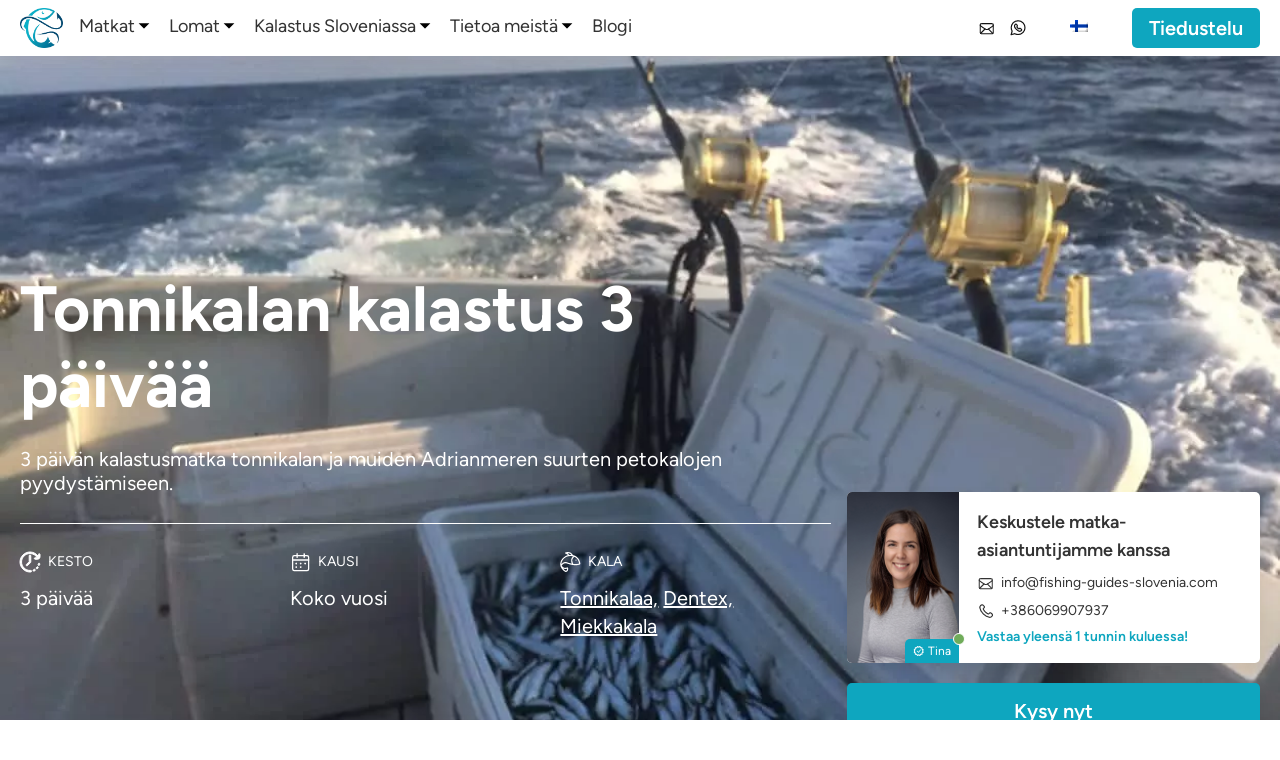

--- FILE ---
content_type: text/html; charset=UTF-8
request_url: https://fishing-guides-slovenia.com/fi/matkat/tonnikalan-kalastus-3-paivaa/
body_size: 106710
content:
<!doctype html>
<html lang="fi">
<!-- head -->

<head>
  <meta charset="utf-8">
  <meta name="viewport" content="width=device-width, initial-scale=1">
  <link data-minify="1" rel="stylesheet" type="text/css" href="https://fishing-guides-slovenia.com/wp-content/cache/min/1/wp-content/themes/sage10/resources/styles/app-critical.css?ver=1768924556" />

  <link data-minify="1" rel="stylesheet" type="text/css" href="https://fishing-guides-slovenia.com/wp-content/cache/min/1/wp-content/themes/sage10/style.css?ver=1768924556" />
  <link data-minify="1" rel="stylesheet" href="https://fishing-guides-slovenia.com/wp-content/cache/min/1/wp-content/themes/sage10/resources/swiper-bundle/node_modules/swiper/swiper-bundle.min.css?ver=1768924556" />
  
  <!-- GLightbox CSS -->
  <link data-minify="1" href=" https://fishing-guides-slovenia.com/wp-content/cache/min/1/npm/glightbox/dist/css/glightbox.min.css?ver=1768924556" rel="stylesheet">
  <title>Big Game Tonnikalan kalastus 3 päivää - Kalastusoppaat Slovenia</title>
<meta name='robots' content='max-image-preview:large' />
	<meta charset="utf-8">
	<meta name="viewport" content="width=device-width, initial-scale=1">
	<meta name="dc.title" content="Big Game Tuna Fishing 3 days - Fishing Guides Slovenia">
	<meta name="dc.description" content="A 3-days fishing trip to catch bluefin tuna and other big Adriatic Sea predators">
	<meta name="dc.relation" content="https://fishing-guides-slovenia.com/fi/fi/trips/big-game-tuna-fishing-3-days/">
			<meta name="dc.source" content="https://fishing-guides-slovenia.com/fi/">
		<meta name="dc.language" content="fi">
	<meta name="description" content="3 päivän kalastusmatka tonnikalan ja muiden Adrianmeren suurten petokalojen pyydystämiseen.">


			<meta name="robots" content="index, follow">
		<meta name="googlebot" content="index, follow, max-snippet:-1, max-image-preview:large, max-video-preview:-1">
		<meta name="bingbot" content="index, follow, max-snippet:-1, max-image-preview:large, max-video-preview:-1">
	<link rel='dns-prefetch' href='//fishing-guides-slovenia.b-cdn.net' />

<link href='https://fishing-guides-slovenia.b-cdn.net' rel='preconnect' />
	<meta property="og:image" content="https://fishing-guides-slovenia.b-cdn.net/wp-content/uploads/waters-cover.webp">
	<meta property="og:image:secure_url" content="https://fishing-guides-slovenia.b-cdn.net/wp-content/uploads/waters-cover.webp">
	<meta property="og:url" content="https://fishing-guides-slovenia.com/fi/fi/trips/big-game-tuna-fishing-3-days/">
	<meta property="og:site_name" content="Kalastusoppaat Slovenia">
	<meta property="og:locale" content="fi">
	<meta property="og:type" content="website">
	<meta property="og:title" content="Big Game Tonnikalan kalastus 3 päivää - Kalastusoppaat Slovenia">
	<meta property="og:description" content="3 päivän kalastusmatka tonnikalan ja muiden Adrianmeren suurten petokalojen pyydystämiseen.">

<style id='wp-img-auto-sizes-contain-inline-css'>
img:is([sizes=auto i],[sizes^="auto," i]){contain-intrinsic-size:3000px 1500px}
/*# sourceURL=wp-img-auto-sizes-contain-inline-css */
</style>
<style id='wp-emoji-styles-inline-css'>

	img.wp-smiley, img.emoji {
		display: inline !important;
		border: none !important;
		box-shadow: none !important;
		height: 1em !important;
		width: 1em !important;
		margin: 0 0.07em !important;
		vertical-align: -0.1em !important;
		background: none !important;
		padding: 0 !important;
	}
/*# sourceURL=wp-emoji-styles-inline-css */
</style>
<style id='wp-block-library-inline-css'>
:root{--wp-block-synced-color:#7a00df;--wp-block-synced-color--rgb:122,0,223;--wp-bound-block-color:var(--wp-block-synced-color);--wp-editor-canvas-background:#ddd;--wp-admin-theme-color:#007cba;--wp-admin-theme-color--rgb:0,124,186;--wp-admin-theme-color-darker-10:#006ba1;--wp-admin-theme-color-darker-10--rgb:0,107,160.5;--wp-admin-theme-color-darker-20:#005a87;--wp-admin-theme-color-darker-20--rgb:0,90,135;--wp-admin-border-width-focus:2px}@media (min-resolution:192dpi){:root{--wp-admin-border-width-focus:1.5px}}.wp-element-button{cursor:pointer}:root .has-very-light-gray-background-color{background-color:#eee}:root .has-very-dark-gray-background-color{background-color:#313131}:root .has-very-light-gray-color{color:#eee}:root .has-very-dark-gray-color{color:#313131}:root .has-vivid-green-cyan-to-vivid-cyan-blue-gradient-background{background:linear-gradient(135deg,#00d084,#0693e3)}:root .has-purple-crush-gradient-background{background:linear-gradient(135deg,#34e2e4,#4721fb 50%,#ab1dfe)}:root .has-hazy-dawn-gradient-background{background:linear-gradient(135deg,#faaca8,#dad0ec)}:root .has-subdued-olive-gradient-background{background:linear-gradient(135deg,#fafae1,#67a671)}:root .has-atomic-cream-gradient-background{background:linear-gradient(135deg,#fdd79a,#004a59)}:root .has-nightshade-gradient-background{background:linear-gradient(135deg,#330968,#31cdcf)}:root .has-midnight-gradient-background{background:linear-gradient(135deg,#020381,#2874fc)}:root{--wp--preset--font-size--normal:16px;--wp--preset--font-size--huge:42px}.has-regular-font-size{font-size:1em}.has-larger-font-size{font-size:2.625em}.has-normal-font-size{font-size:var(--wp--preset--font-size--normal)}.has-huge-font-size{font-size:var(--wp--preset--font-size--huge)}.has-text-align-center{text-align:center}.has-text-align-left{text-align:left}.has-text-align-right{text-align:right}.has-fit-text{white-space:nowrap!important}#end-resizable-editor-section{display:none}.aligncenter{clear:both}.items-justified-left{justify-content:flex-start}.items-justified-center{justify-content:center}.items-justified-right{justify-content:flex-end}.items-justified-space-between{justify-content:space-between}.screen-reader-text{border:0;clip-path:inset(50%);height:1px;margin:-1px;overflow:hidden;padding:0;position:absolute;width:1px;word-wrap:normal!important}.screen-reader-text:focus{background-color:#ddd;clip-path:none;color:#444;display:block;font-size:1em;height:auto;left:5px;line-height:normal;padding:15px 23px 14px;text-decoration:none;top:5px;width:auto;z-index:100000}html :where(.has-border-color){border-style:solid}html :where([style*=border-top-color]){border-top-style:solid}html :where([style*=border-right-color]){border-right-style:solid}html :where([style*=border-bottom-color]){border-bottom-style:solid}html :where([style*=border-left-color]){border-left-style:solid}html :where([style*=border-width]){border-style:solid}html :where([style*=border-top-width]){border-top-style:solid}html :where([style*=border-right-width]){border-right-style:solid}html :where([style*=border-bottom-width]){border-bottom-style:solid}html :where([style*=border-left-width]){border-left-style:solid}html :where(img[class*=wp-image-]){height:auto;max-width:100%}:where(figure){margin:0 0 1em}html :where(.is-position-sticky){--wp-admin--admin-bar--position-offset:var(--wp-admin--admin-bar--height,0px)}@media screen and (max-width:600px){html :where(.is-position-sticky){--wp-admin--admin-bar--position-offset:0px}}

/*# sourceURL=wp-block-library-inline-css */
</style><style id='global-styles-inline-css'>
:root{--wp--preset--aspect-ratio--square: 1;--wp--preset--aspect-ratio--4-3: 4/3;--wp--preset--aspect-ratio--3-4: 3/4;--wp--preset--aspect-ratio--3-2: 3/2;--wp--preset--aspect-ratio--2-3: 2/3;--wp--preset--aspect-ratio--16-9: 16/9;--wp--preset--aspect-ratio--9-16: 9/16;--wp--preset--color--black: #000000;--wp--preset--color--cyan-bluish-gray: #abb8c3;--wp--preset--color--white: #ffffff;--wp--preset--color--pale-pink: #f78da7;--wp--preset--color--vivid-red: #cf2e2e;--wp--preset--color--luminous-vivid-orange: #ff6900;--wp--preset--color--luminous-vivid-amber: #fcb900;--wp--preset--color--light-green-cyan: #7bdcb5;--wp--preset--color--vivid-green-cyan: #00d084;--wp--preset--color--pale-cyan-blue: #8ed1fc;--wp--preset--color--vivid-cyan-blue: #0693e3;--wp--preset--color--vivid-purple: #9b51e0;--wp--preset--color--primary: #70ac5a;--wp--preset--color--hover: #4d7a40;--wp--preset--gradient--vivid-cyan-blue-to-vivid-purple: linear-gradient(135deg,rgb(6,147,227) 0%,rgb(155,81,224) 100%);--wp--preset--gradient--light-green-cyan-to-vivid-green-cyan: linear-gradient(135deg,rgb(122,220,180) 0%,rgb(0,208,130) 100%);--wp--preset--gradient--luminous-vivid-amber-to-luminous-vivid-orange: linear-gradient(135deg,rgb(252,185,0) 0%,rgb(255,105,0) 100%);--wp--preset--gradient--luminous-vivid-orange-to-vivid-red: linear-gradient(135deg,rgb(255,105,0) 0%,rgb(207,46,46) 100%);--wp--preset--gradient--very-light-gray-to-cyan-bluish-gray: linear-gradient(135deg,rgb(238,238,238) 0%,rgb(169,184,195) 100%);--wp--preset--gradient--cool-to-warm-spectrum: linear-gradient(135deg,rgb(74,234,220) 0%,rgb(151,120,209) 20%,rgb(207,42,186) 40%,rgb(238,44,130) 60%,rgb(251,105,98) 80%,rgb(254,248,76) 100%);--wp--preset--gradient--blush-light-purple: linear-gradient(135deg,rgb(255,206,236) 0%,rgb(152,150,240) 100%);--wp--preset--gradient--blush-bordeaux: linear-gradient(135deg,rgb(254,205,165) 0%,rgb(254,45,45) 50%,rgb(107,0,62) 100%);--wp--preset--gradient--luminous-dusk: linear-gradient(135deg,rgb(255,203,112) 0%,rgb(199,81,192) 50%,rgb(65,88,208) 100%);--wp--preset--gradient--pale-ocean: linear-gradient(135deg,rgb(255,245,203) 0%,rgb(182,227,212) 50%,rgb(51,167,181) 100%);--wp--preset--gradient--electric-grass: linear-gradient(135deg,rgb(202,248,128) 0%,rgb(113,206,126) 100%);--wp--preset--gradient--midnight: linear-gradient(135deg,rgb(2,3,129) 0%,rgb(40,116,252) 100%);--wp--preset--font-size--small: 13px;--wp--preset--font-size--medium: 20px;--wp--preset--font-size--large: 36px;--wp--preset--font-size--x-large: 42px;--wp--preset--spacing--20: 0.44rem;--wp--preset--spacing--30: 0.67rem;--wp--preset--spacing--40: 1rem;--wp--preset--spacing--50: 1.5rem;--wp--preset--spacing--60: 2.25rem;--wp--preset--spacing--70: 3.38rem;--wp--preset--spacing--80: 5.06rem;--wp--preset--shadow--natural: 6px 6px 9px rgba(0, 0, 0, 0.2);--wp--preset--shadow--deep: 12px 12px 50px rgba(0, 0, 0, 0.4);--wp--preset--shadow--sharp: 6px 6px 0px rgba(0, 0, 0, 0.2);--wp--preset--shadow--outlined: 6px 6px 0px -3px rgb(255, 255, 255), 6px 6px rgb(0, 0, 0);--wp--preset--shadow--crisp: 6px 6px 0px rgb(0, 0, 0);}:where(body) { margin: 0; }.wp-site-blocks > .alignleft { float: left; margin-right: 2em; }.wp-site-blocks > .alignright { float: right; margin-left: 2em; }.wp-site-blocks > .aligncenter { justify-content: center; margin-left: auto; margin-right: auto; }:where(.is-layout-flex){gap: 0.5em;}:where(.is-layout-grid){gap: 0.5em;}.is-layout-flow > .alignleft{float: left;margin-inline-start: 0;margin-inline-end: 2em;}.is-layout-flow > .alignright{float: right;margin-inline-start: 2em;margin-inline-end: 0;}.is-layout-flow > .aligncenter{margin-left: auto !important;margin-right: auto !important;}.is-layout-constrained > .alignleft{float: left;margin-inline-start: 0;margin-inline-end: 2em;}.is-layout-constrained > .alignright{float: right;margin-inline-start: 2em;margin-inline-end: 0;}.is-layout-constrained > .aligncenter{margin-left: auto !important;margin-right: auto !important;}.is-layout-constrained > :where(:not(.alignleft):not(.alignright):not(.alignfull)){margin-left: auto !important;margin-right: auto !important;}body .is-layout-flex{display: flex;}.is-layout-flex{flex-wrap: wrap;align-items: center;}.is-layout-flex > :is(*, div){margin: 0;}body .is-layout-grid{display: grid;}.is-layout-grid > :is(*, div){margin: 0;}body{padding-top: 0px;padding-right: 0px;padding-bottom: 0px;padding-left: 0px;}a:where(:not(.wp-element-button)){text-decoration: underline;}:root :where(.wp-element-button, .wp-block-button__link){background-color: #32373c;border-width: 0;color: #fff;font-family: inherit;font-size: inherit;font-style: inherit;font-weight: inherit;letter-spacing: inherit;line-height: inherit;padding-top: calc(0.667em + 2px);padding-right: calc(1.333em + 2px);padding-bottom: calc(0.667em + 2px);padding-left: calc(1.333em + 2px);text-decoration: none;text-transform: inherit;}.has-black-color{color: var(--wp--preset--color--black) !important;}.has-cyan-bluish-gray-color{color: var(--wp--preset--color--cyan-bluish-gray) !important;}.has-white-color{color: var(--wp--preset--color--white) !important;}.has-pale-pink-color{color: var(--wp--preset--color--pale-pink) !important;}.has-vivid-red-color{color: var(--wp--preset--color--vivid-red) !important;}.has-luminous-vivid-orange-color{color: var(--wp--preset--color--luminous-vivid-orange) !important;}.has-luminous-vivid-amber-color{color: var(--wp--preset--color--luminous-vivid-amber) !important;}.has-light-green-cyan-color{color: var(--wp--preset--color--light-green-cyan) !important;}.has-vivid-green-cyan-color{color: var(--wp--preset--color--vivid-green-cyan) !important;}.has-pale-cyan-blue-color{color: var(--wp--preset--color--pale-cyan-blue) !important;}.has-vivid-cyan-blue-color{color: var(--wp--preset--color--vivid-cyan-blue) !important;}.has-vivid-purple-color{color: var(--wp--preset--color--vivid-purple) !important;}.has-primary-color{color: var(--wp--preset--color--primary) !important;}.has-hover-color{color: var(--wp--preset--color--hover) !important;}.has-black-background-color{background-color: var(--wp--preset--color--black) !important;}.has-cyan-bluish-gray-background-color{background-color: var(--wp--preset--color--cyan-bluish-gray) !important;}.has-white-background-color{background-color: var(--wp--preset--color--white) !important;}.has-pale-pink-background-color{background-color: var(--wp--preset--color--pale-pink) !important;}.has-vivid-red-background-color{background-color: var(--wp--preset--color--vivid-red) !important;}.has-luminous-vivid-orange-background-color{background-color: var(--wp--preset--color--luminous-vivid-orange) !important;}.has-luminous-vivid-amber-background-color{background-color: var(--wp--preset--color--luminous-vivid-amber) !important;}.has-light-green-cyan-background-color{background-color: var(--wp--preset--color--light-green-cyan) !important;}.has-vivid-green-cyan-background-color{background-color: var(--wp--preset--color--vivid-green-cyan) !important;}.has-pale-cyan-blue-background-color{background-color: var(--wp--preset--color--pale-cyan-blue) !important;}.has-vivid-cyan-blue-background-color{background-color: var(--wp--preset--color--vivid-cyan-blue) !important;}.has-vivid-purple-background-color{background-color: var(--wp--preset--color--vivid-purple) !important;}.has-primary-background-color{background-color: var(--wp--preset--color--primary) !important;}.has-hover-background-color{background-color: var(--wp--preset--color--hover) !important;}.has-black-border-color{border-color: var(--wp--preset--color--black) !important;}.has-cyan-bluish-gray-border-color{border-color: var(--wp--preset--color--cyan-bluish-gray) !important;}.has-white-border-color{border-color: var(--wp--preset--color--white) !important;}.has-pale-pink-border-color{border-color: var(--wp--preset--color--pale-pink) !important;}.has-vivid-red-border-color{border-color: var(--wp--preset--color--vivid-red) !important;}.has-luminous-vivid-orange-border-color{border-color: var(--wp--preset--color--luminous-vivid-orange) !important;}.has-luminous-vivid-amber-border-color{border-color: var(--wp--preset--color--luminous-vivid-amber) !important;}.has-light-green-cyan-border-color{border-color: var(--wp--preset--color--light-green-cyan) !important;}.has-vivid-green-cyan-border-color{border-color: var(--wp--preset--color--vivid-green-cyan) !important;}.has-pale-cyan-blue-border-color{border-color: var(--wp--preset--color--pale-cyan-blue) !important;}.has-vivid-cyan-blue-border-color{border-color: var(--wp--preset--color--vivid-cyan-blue) !important;}.has-vivid-purple-border-color{border-color: var(--wp--preset--color--vivid-purple) !important;}.has-primary-border-color{border-color: var(--wp--preset--color--primary) !important;}.has-hover-border-color{border-color: var(--wp--preset--color--hover) !important;}.has-vivid-cyan-blue-to-vivid-purple-gradient-background{background: var(--wp--preset--gradient--vivid-cyan-blue-to-vivid-purple) !important;}.has-light-green-cyan-to-vivid-green-cyan-gradient-background{background: var(--wp--preset--gradient--light-green-cyan-to-vivid-green-cyan) !important;}.has-luminous-vivid-amber-to-luminous-vivid-orange-gradient-background{background: var(--wp--preset--gradient--luminous-vivid-amber-to-luminous-vivid-orange) !important;}.has-luminous-vivid-orange-to-vivid-red-gradient-background{background: var(--wp--preset--gradient--luminous-vivid-orange-to-vivid-red) !important;}.has-very-light-gray-to-cyan-bluish-gray-gradient-background{background: var(--wp--preset--gradient--very-light-gray-to-cyan-bluish-gray) !important;}.has-cool-to-warm-spectrum-gradient-background{background: var(--wp--preset--gradient--cool-to-warm-spectrum) !important;}.has-blush-light-purple-gradient-background{background: var(--wp--preset--gradient--blush-light-purple) !important;}.has-blush-bordeaux-gradient-background{background: var(--wp--preset--gradient--blush-bordeaux) !important;}.has-luminous-dusk-gradient-background{background: var(--wp--preset--gradient--luminous-dusk) !important;}.has-pale-ocean-gradient-background{background: var(--wp--preset--gradient--pale-ocean) !important;}.has-electric-grass-gradient-background{background: var(--wp--preset--gradient--electric-grass) !important;}.has-midnight-gradient-background{background: var(--wp--preset--gradient--midnight) !important;}.has-small-font-size{font-size: var(--wp--preset--font-size--small) !important;}.has-medium-font-size{font-size: var(--wp--preset--font-size--medium) !important;}.has-large-font-size{font-size: var(--wp--preset--font-size--large) !important;}.has-x-large-font-size{font-size: var(--wp--preset--font-size--x-large) !important;}
/*# sourceURL=global-styles-inline-css */
</style>

<link data-minify="1" rel='stylesheet' id='trp-language-switcher-style-css' href='https://fishing-guides-slovenia.com/wp-content/cache/min/1/wp-content/plugins/translatepress-multilingual/assets/css/trp-language-switcher.css?ver=1768924556' media='all' />
<link data-minify="1" rel='stylesheet' id='app/0-css' href='https://fishing-guides-slovenia.com/wp-content/cache/min/1/wp-content/themes/sage10/public/app.1c22de.css?ver=1768924556' media='all' />
<script src="https://fishing-guides-slovenia.com/wp-includes/js/jquery/jquery.min.js?ver=3.7.1" id="jquery-core-js" data-rocket-defer defer></script>
<script src="https://fishing-guides-slovenia.com/wp-includes/js/jquery/jquery-migrate.min.js?ver=3.4.1" id="jquery-migrate-js" data-rocket-defer defer></script>
<link rel="https://api.w.org/" href="https://fishing-guides-slovenia.com/fi/wp-json/" /><link rel="alternate" title="JSON" type="application/json" href="https://fishing-guides-slovenia.com/fi/wp-json/wp/v2/trips/119" /><link rel="EditURI" type="application/rsd+xml" title="RSD" href="https://fishing-guides-slovenia.com/xmlrpc.php?rsd" />

<link rel="canonical" href="https://fishing-guides-slovenia.com/fi/matkat/tonnikalan-kalastus-3-paivaa/" />
<link rel='shortlink' href='https://fishing-guides-slovenia.com/fi/?p=119' />
<link rel="alternate" hreflang="en" href="https://fishing-guides-slovenia.com/trips/big-game-tuna-fishing-3-days/"/>
<link rel="alternate" hreflang="de" href="https://fishing-guides-slovenia.com/de/reisen/groswild-thunfischfang-3-tage/"/>
<link rel="alternate" hreflang="ru" href="https://fishing-guides-slovenia.com/ru/%d0%bf%d0%be%d0%b5%d0%b7%d0%b4%d0%ba%d0%b8/%d1%80%d1%8b%d0%b1%d0%b0%d0%bb%d0%ba%d0%b0-%d0%bd%d0%b0-%d1%82%d1%83%d0%bd%d1%86%d0%b0-3-%d0%b4%d0%bd%d1%8f/"/>
<link rel="alternate" hreflang="it" href="https://fishing-guides-slovenia.com/it/viaggi/pesca-al-tonno-big-game-3-giorni/"/>
<link rel="alternate" hreflang="fr" href="https://fishing-guides-slovenia.com/fr/voyages/peche-au-grand-thon-3-jours/"/>
<link rel="alternate" hreflang="fi" href="https://fishing-guides-slovenia.com/fi/matkat/tonnikalan-kalastus-3-paivaa/"/>
<link rel="alternate" hreflang="sv" href="https://fishing-guides-slovenia.com/sv/resor/fiske-efter-stor-tonfisk-3-dagar/"/>
<link rel="alternate" hreflang="nb" href="https://fishing-guides-slovenia.com/nb/turer/storviltfiske-etter-tunfisk-3-dager/"/>
<link rel="alternate" hreflang="da" href="https://fishing-guides-slovenia.com/da/rejser/storvildt-tunfiskeri-3-dage/"/>
<link data-minify="1" rel="preload" href="https://fishing-guides-slovenia.com/wp-content/cache/min/1/wp-content/themes/sage10/style.css?ver=1768924556" as="style" onload="this.onload=null;this.rel='stylesheet'"><noscript><link data-minify="1" rel="stylesheet" href="https://fishing-guides-slovenia.com/wp-content/cache/min/1/wp-content/themes/sage10/style.css?ver=1768924556"></noscript>	<script type="application/ld+json">{
    "@context": "https:\/\/schema.org",
    "@type": "Organization",
    "name": "Kalastusoppaat Slovenia",
    "url": "https:\/\/fishing-guides-slovenia.com\/fi\/fi\/trips\/big-game-tuna-fishing-3-days\/",
    "logo": "https:\/\/fishing-guides-slovenia.com\/wp-content\/uploads\/fishing-guides-slovenia-logo-color0.webp",
    "sameAs": [
        "https:\/\/www.facebook.com\/officialworlddiscovery\/",
        "https:\/\/www.instagram.com\/officialworlddiscovery\/",
        "",
        ""
    ],
    "contactPoint": [
        {
            "@type": "ContactPoint",
            "telephone": "+386 06 990 7937",
            "contactType": "technical support"
        }
    ]
}</script>

	<script type="application/ld+json">{
    "@context": "https:\/\/schema.org",
    "@type": "TravelAgency",
    "image": "https:\/\/fishing-guides-slovenia.com\/wp-content\/uploads\/fishing-guides-slovenia-logo-color0.webp",
    "@id": "https:\/\/fishing-guides-slovenia.com\/fi\/",
    "name": "Kalastusoppaat Slovenia",
    "telephone": "+386 06 990 7937",
    "priceRange": "\u20ac\u20ac",
    "address": {
        "@type": "PostalAddress",
        "streetAddress": "Trg Franca Kozarja 14",
        "addressLocality": "Hrastnik",
        "addressRegion": "Hrastnik",
        "postalCode": "1430",
        "addressCountry": "Slovenia"
    },
    "openingHoursSpecification": [
        {
            "@type": "OpeningHoursSpecification",
            "opens": "00:00:00",
            "closes": "00:00:00",
            "dayOfWeek": "https:\/\/schema.org\/Monday"
        },
        {
            "@type": "OpeningHoursSpecification",
            "opens": "00:00:00",
            "closes": "00:00:00",
            "dayOfWeek": "https:\/\/schema.org\/Tuesday"
        },
        {
            "@type": "OpeningHoursSpecification",
            "opens": "00:00:00",
            "closes": "00:00:00",
            "dayOfWeek": "https:\/\/schema.org\/Wednesday"
        },
        {
            "@type": "OpeningHoursSpecification",
            "opens": "00:00:00",
            "closes": "00:00:00",
            "dayOfWeek": "https:\/\/schema.org\/Thursday"
        },
        {
            "@type": "OpeningHoursSpecification",
            "opens": "00:00:00",
            "closes": "00:00:00",
            "dayOfWeek": "https:\/\/schema.org\/Friday"
        },
        {
            "@type": "OpeningHoursSpecification",
            "opens": "00:00:00",
            "closes": "00:00:00",
            "dayOfWeek": "https:\/\/schema.org\/Saturday"
        },
        {
            "@type": "OpeningHoursSpecification",
            "opens": "00:00:00",
            "closes": "00:00:00",
            "dayOfWeek": "https:\/\/schema.org\/Sunday"
        }
    ]
}</script>

					<script type="application/ld+json">{
    "@context": "https:\/\/schema.org",
    "@type": "FAQPage",
    "mainEntity": [
        {
            "@type": "Question",
            "name": "Kuinka monta ihmist\u00e4 ryhm\u00e4ss\u00e4 on?",
            "answerCount": 1,
            "acceptedAnswer": {
                "@type": "Answer",
                "text": "Jokainen varaus saa yksil\u00f6llisen opastuksen, max. 6 kalastajaa per vene."
            }
        },
        {
            "@type": "Question",
            "name": "Mit\u00e4 tapahtuu huonon s\u00e4\u00e4n sattuessa?",
            "answerCount": 2,
            "acceptedAnswer": {
                "@type": "Answer",
                "text": "Huonon s\u00e4\u00e4n sattuessa matkaa lyk\u00e4t\u00e4\u00e4n tai se perutaan, ja saat rahasi takaisin."
            }
        },
        {
            "@type": "Question",
            "name": "Mit\u00e4 minun pit\u00e4isi ottaa mukaani?",
            "answerCount": 3,
            "acceptedAnswer": {
                "@type": "Answer",
                "text": "Kevyet vaatteet, aurinkovoidetta ja paljon hyv\u00e4\u00e4 tahtoa."
            }
        },
        {
            "@type": "Question",
            "name": "Ketk\u00e4 ovat kalastusoppaitani?",
            "answerCount": 4,
            "acceptedAnswer": {
                "@type": "Answer",
                "text": "Oppaamme ovat kokeneita paikallisia kalastajia, jotka ovat kalastaneet Adrianmerell\u00e4 jo pitk\u00e4\u00e4n ja heill\u00e4 on tietoa siit\u00e4, miten saada eniten saalista, joten he tarjoavat parasta opastusta. Tutustu kalastusoppaaseemme &gt;"
            }
        },
        {
            "@type": "Question",
            "name": "Pit\u00e4\u00e4k\u00f6 minun ostaa kalastuslupa?",
            "answerCount": 5,
            "acceptedAnswer": {
                "@type": "Answer",
                "text": "Kalastuslupa sis\u00e4ltyy hintaan."
            }
        },
        {
            "@type": "Question",
            "name": "Ent\u00e4 ruoka ja juomat?",
            "answerCount": 6,
            "acceptedAnswer": {
                "@type": "Answer",
                "text": "Kaikki sis\u00e4ltyy hintaan, joten n\u00e4lk\u00e4 tai jano ei j\u00e4\u00e4."
            }
        },
        {
            "@type": "Question",
            "name": "Ent\u00e4 majoitus?",
            "answerCount": 7,
            "acceptedAnswer": {
                "@type": "Answer",
                "text": "Majoitus voidaan j\u00e4rjest\u00e4\u00e4 lis\u00e4maksusta."
            }
        }
    ]
}</script>
		<script type="application/ld+json">{
    "@context": "https:\/\/schema.org",
    "@type": "BreadcrumbList",
    "itemListElement": [
        {
            "@type": "ListItem",
            "position": 1,
            "item": {
                "@type": "WebPage",
                "@id": "https:\/\/fishing-guides-slovenia.com\/fi",
                "name": "Etusivu"
            }
        },
        {
            "@type": "ListItem",
            "position": 2,
            "item": {
                "@type": "WebPage",
                "@id": "https:\/\/fishing-guides-slovenia.com\/fi\/matkat\/",
                "name": "Kalastusmatkat"
            }
        },
        {
            "@type": "ListItem",
            "position": 3,
            "item": {
                "@type": "WebPage",
                "@id": "https:\/\/fishing-guides-slovenia.com\/fi\/matkat\/tonnikalan-kalastus-3-paivaa\/",
                "name": "Tonnikalan kalastus 3 p\u00e4iv\u00e4\u00e4"
            }
        }
    ]
}</script>    <style type="text/css">
        body {
            --primary: #0ea6bf;
            --hover: #1e73be;
            --first-section: #fafafa;
            --table_first_row: #D1D5DB;
            --table_row: #fafafa;
            --default-font-size: 20px;
            --subheading-size: 20px;
            --default-font-family: Figtree;
            --default-h1-size: 3rem;
            --default-h2-size: 2.5rem;
            --default-h3-size: 2rem;
            --default-h4-size: 1.5rem;
            --border-radius: 5px;
            --border-width: 1px;
            --border-color: #f2f2f2;
            --box-shadow: 0px 8px 16px 0px rgb(0 0 0 / 8%);
        }
    </style>

        <script>
            (function(w, d, s, l, i) {
                w[l] = w[l] || [];
                w[l].push({
                    'gtm.start': new Date().getTime(),
                    event: 'gtm.js'
                });
                var f = d.getElementsByTagName(s)[0],
                    j = d.createElement(s),
                    dl = l != 'dataLayer' ? '&l=' + l : '';
                j.async = true;
                j.src =
                    'https://www.googletagmanager.com/gtm.js?id=' + i + dl;
                f.parentNode.insertBefore(j, f);
            })(window, document, 'script', 'dataLayer', 'GTM-TK8Q37KJ')
        </script>
    <link rel="icon" href="https://fishing-guides-slovenia.b-cdn.net/wp-content/uploads/fishing-guides-slovenia-logo-sign-100x100.webp" sizes="32x32" />
<link rel="icon" href="https://fishing-guides-slovenia.b-cdn.net/wp-content/uploads/fishing-guides-slovenia-logo-sign-300x300.webp" sizes="192x192" />
<link rel="apple-touch-icon" href="https://fishing-guides-slovenia.b-cdn.net/wp-content/uploads/fishing-guides-slovenia-logo-sign-300x300.webp" />
<meta name="msapplication-TileImage" content="https://fishing-guides-slovenia.b-cdn.net/wp-content/uploads/fishing-guides-slovenia-logo-sign-300x300.webp" />
		<style id="wp-custom-css">
			.page-id-2135 #holiday{
	display:none!important;
}


.post-type-archive  .view-all-box{
	display:none!important;
}		</style>
		<noscript><style id="rocket-lazyload-nojs-css">.rll-youtube-player, [data-lazy-src]{display:none !important;}</style></noscript>  <link rel="preload" href="/wp-content/themes/sage10/resources/fonts/Figtree-Regular.otf" as="font" type="font/otf" crossorigin="anonymous">
  <link rel="preload" href="/wp-content/themes/sage10/resources/fonts/Figtree-SemiBold.otf" as="font" type="font/otf" crossorigin="anonymous">
  <link rel="preload" href="/wp-content/themes/sage10/resources/fonts/Figtree-Bold.otf" as="font" type="font/otf" crossorigin="anonymous">
  <link rel="preload" href="/wp-content/themes/sage10/resources/fonts/Figtree-ExtraBold.otf" as="font" type="font/otf" crossorigin="anonymous">
  <link rel="preload" href="/wp-content/themes/sage10/resources/fonts/Figtree-Light.otf" as="font" type="font/otf" crossorigin="anonymous">
  <!-- GLightbox JS -->
  <script data-minify="1" src="https://fishing-guides-slovenia.com/wp-content/cache/min/1/npm/glightbox/dist/js/glightbox.min.js?ver=1768924556" data-rocket-defer defer></script>
  <script src="/wp-content/themes/sage10/resources/js/main.js" data-rocket-defer defer></script>
  <script defer src="/wp-content/themes/sage10/resources/alpine-js/node_modules/alpinejs/dist/cdn.min.js"></script>
  <script src="/wp-content/themes/sage10/resources/swiper-bundle/node_modules/swiper/swiper-bundle.min.js"></script>
  <!-- reCAPTCHA  -->
  <script src="https://www.google.com/recaptcha/api.js" async defer></script>
<meta name="generator" content="WP Rocket 3.18.2" data-wpr-features="wpr_defer_js wpr_minify_js wpr_lazyload_images wpr_lazyload_iframes wpr_minify_css wpr_cdn wpr_preload_links wpr_desktop" /></head>


<body class="wp-singular trips-template-default single single-trips postid-119 wp-embed-responsive wp-theme-sage10 translatepress-fi tonnikalan-kalastus-3-paivaa">
          <noscript><iframe src="https://www.googletagmanager.com/ns.html?id=GTM-TK8Q37KJ" height="0" width="0" style="display:none;visibility:hidden"></iframe></noscript>
      <header data-rocket-location-hash="a958a4e02512def1962799edcb763194"></header>

  <div id="app">
    <header id="header"
    class="fixed no-lazyload duration-300  shadow h-auto bg-white w-full z-[115] ease-linear header animation">
    
        <div class="container relative flex items-center justify-between h-full mx-auto">
        <div class="flex h-14 items-center">
            <a class="h-full py-2" href="https://fishing-guides-slovenia.com/fi/">
                <img class="!h-10 w-auto no-lazyload hidden md:!block caching-gallery" src="https://fishing-guides-slovenia.b-cdn.net/wp-content/uploads/fishing-guides-slovenia-logo-sign-300x278.webp"
                    alt="Logo">
                <img class="!h-10 w-auto no-lazyload block md:!hidden caching-gallery" src="https://fishing-guides-slovenia.b-cdn.net/wp-content/uploads/fishing-guides-slovenia-logo-color0-300x81.webp"
                    alt="Logo">
            </a>
            <div class="hidden h-full lg:!flex relative">
                <div class="flex">
        <div class="dropdown flex relative ml-4">
        <div class="flex items-center dropdown-parent border-white border-b-4 text-nav">
                            <a href="https://fishing-guides-slovenia.com/fi/matkat/"                    class="dropdown-link flex items-center h-full text-nav hover:text-primary hover:fill-primary">Matkat</a>
                        <svg width="18" height="8" viewbox="0 0 10 6" xmlns="http://www.w3.org/2000/svg">
    <path d="M1 1L5 5L9 1" stroke-linecap="round" stroke-linejoin="round"/>
</svg>        </div>
        <ul class="dropdown-menu absolute top-14 text-gray-700 translate-y-10 opacity-0 invisible duration-500">
                        <li class="flex"><a href="https://fishing-guides-slovenia.com/fi/perhokalastus-slovenia/"                    class="px-4 py-2 w-full bg-white hover:bg-primary font-medium text-black text-base hover:text-white whitespace-nowrap">Perhokalastus</a>
            </li>
                        <li class="flex"><a href="https://fishing-guides-slovenia.com/fi/karpin-kalastus-slovenia/"                    class="px-4 py-2 w-full bg-white hover:bg-primary font-medium text-black text-base hover:text-white whitespace-nowrap">Karpin kalastus</a>
            </li>
                        <li class="flex"><a href="https://fishing-guides-slovenia.com/fi/spin-kalastus-slovenia/"                    class="px-4 py-2 w-full bg-white hover:bg-primary font-medium text-black text-base hover:text-white whitespace-nowrap">Spin-kalastus</a>
            </li>
                        <li class="flex"><a href="https://fishing-guides-slovenia.com/fi/merikalastus-slovenia/"                    class="px-4 py-2 w-full bg-white hover:bg-primary font-medium text-black text-base hover:text-white whitespace-nowrap">Merikalastus</a>
            </li>
                    </ul>
    </div>
        <div class="dropdown flex relative ml-4">
        <div class="flex items-center dropdown-parent border-white border-b-4 text-nav">
                            <a href="https://fishing-guides-slovenia.com/fi/kalastuslomat/"                    class="dropdown-link flex items-center h-full text-nav hover:text-primary hover:fill-primary">Lomat</a>
                        <svg width="18" height="8" viewbox="0 0 10 6" xmlns="http://www.w3.org/2000/svg">
    <path d="M1 1L5 5L9 1" stroke-linecap="round" stroke-linejoin="round"/>
</svg>        </div>
        <ul class="dropdown-menu absolute top-14 text-gray-700 translate-y-10 opacity-0 invisible duration-500">
                        <li class="flex"><a href="https://fishing-guides-slovenia.com/fi/perhokalastuksen-lomat/"                    class="px-4 py-2 w-full bg-white hover:bg-primary font-medium text-black text-base hover:text-white whitespace-nowrap">Lentoloma</a>
            </li>
                        <li class="flex"><a href="https://fishing-guides-slovenia.com/fi/karpin-kalastus-lomat/"                    class="px-4 py-2 w-full bg-white hover:bg-primary font-medium text-black text-base hover:text-white whitespace-nowrap">Karppiloma</a>
            </li>
                        <li class="flex"><a href="https://fishing-guides-slovenia.com/fi/merikalastuslomat/"                    class="px-4 py-2 w-full bg-white hover:bg-primary font-medium text-black text-base hover:text-white whitespace-nowrap">Loma merellä</a>
            </li>
                        <li class="flex"><a href="https://fishing-guides-slovenia.com/fi/mixed-fishing-holidays/"                    class="px-4 py-2 w-full bg-white hover:bg-primary font-medium text-black text-base hover:text-white whitespace-nowrap">Sekakalastus</a>
            </li>
                        <li class="flex"><a href="https://fishing-guides-slovenia.com/fi/raataloity/"                    class="px-4 py-2 w-full bg-white hover:bg-primary font-medium text-black text-base hover:text-white whitespace-nowrap">Räätälöity</a>
            </li>
                    </ul>
    </div>
        <div class="dropdown flex relative ml-4">
        <div class="flex items-center dropdown-parent border-white border-b-4 text-nav">
                            <div href=
                    "class="dropdown-link" flex items-center h-full text-nav hover:text-primary hover:fill-primary">
                    Kalastus Sloveniassa</div>
                        <svg width="18" height="8" viewbox="0 0 10 6" xmlns="http://www.w3.org/2000/svg">
    <path d="M1 1L5 5L9 1" stroke-linecap="round" stroke-linejoin="round"/>
</svg>        </div>
        <ul class="dropdown-menu absolute top-14 text-gray-700 translate-y-10 opacity-0 invisible duration-500">
                        <li class="flex"><a href="https://fishing-guides-slovenia.com/fi/kala/"                    class="px-4 py-2 w-full bg-white hover:bg-primary font-medium text-black text-base hover:text-white whitespace-nowrap">Kala</a>
            </li>
                        <li class="flex"><a href="https://fishing-guides-slovenia.com/fi/jarvi/"                    class="px-4 py-2 w-full bg-white hover:bg-primary font-medium text-black text-base hover:text-white whitespace-nowrap">Järvet</a>
            </li>
                        <li class="flex"><a href="https://fishing-guides-slovenia.com/fi/joki/"                    class="px-4 py-2 w-full bg-white hover:bg-primary font-medium text-black text-base hover:text-white whitespace-nowrap">Joet</a>
            </li>
                        <li class="flex"><a href="https://fishing-guides-slovenia.com/fi/meri/adrianmeri-3/"                    class="px-4 py-2 w-full bg-white hover:bg-primary font-medium text-black text-base hover:text-white whitespace-nowrap">Adrianmeri</a>
            </li>
                        <li class="flex"><a href="https://fishing-guides-slovenia.com/fi/lodges/"                    class="px-4 py-2 w-full bg-white hover:bg-primary font-medium text-black text-base hover:text-white whitespace-nowrap">Kalastusmajat</a>
            </li>
                        <li class="flex"><a href="https://fishing-guides-slovenia.com/fi/majoitus/"                    class="px-4 py-2 w-full bg-white hover:bg-primary font-medium text-black text-base hover:text-white whitespace-nowrap">Majoitus</a>
            </li>
                        <li class="flex"><a href="https://fishing-guides-slovenia.com/fi/kalastusluvat/"                    class="px-4 py-2 w-full bg-white hover:bg-primary font-medium text-black text-base hover:text-white whitespace-nowrap">Kalastusluvat</a>
            </li>
                        <li class="flex"><a href="https://fishing-guides-slovenia.com/fi/tieda-ennen-kuin-lahdet/"                    class="px-4 py-2 w-full bg-white hover:bg-primary font-medium text-black text-base hover:text-white whitespace-nowrap">Tiedä ennen kuin lähdet</a>
            </li>
                        <li class="flex"><a href="https://fishing-guides-slovenia.com/fi/laitevuokraus/"                    class="px-4 py-2 w-full bg-white hover:bg-primary font-medium text-black text-base hover:text-white whitespace-nowrap">Laitteiden vuokraus</a>
            </li>
                    </ul>
    </div>
        <div class="dropdown flex relative ml-4">
        <div class="flex items-center dropdown-parent border-white border-b-4 text-nav">
                            <div href=
                    "class="dropdown-link" flex items-center h-full text-nav hover:text-primary hover:fill-primary">
                    Tietoa meistä</div>
                        <svg width="18" height="8" viewbox="0 0 10 6" xmlns="http://www.w3.org/2000/svg">
    <path d="M1 1L5 5L9 1" stroke-linecap="round" stroke-linejoin="round"/>
</svg>        </div>
        <ul class="dropdown-menu absolute top-14 text-gray-700 translate-y-10 opacity-0 invisible duration-500">
                        <li class="flex"><a href="https://fishing-guides-slovenia.com/fi/oppaat/"                    class="px-4 py-2 w-full bg-white hover:bg-primary font-medium text-black text-base hover:text-white whitespace-nowrap">Oppaat</a>
            </li>
                        <li class="flex"><a href="https://fishing-guides-slovenia.com/fi/ota-yhteytta/"                    class="px-4 py-2 w-full bg-white hover:bg-primary font-medium text-black text-base hover:text-white whitespace-nowrap">Ota yhteyttä</a>
            </li>
                    </ul>
    </div>
                <a href="https://fishing-guides-slovenia.com/fi/blogi/"                class="text-nav flex items-center ml-4 border-white border-b-4 hover:border-primary hover:text-primary">Blogi
            </a>
            </div>
            </div>
        </div>
        <div class="flex items-center">
                        <div class="lg:!hidden h-full">
                <nav class="flex-wrap lg:flex items-center" x-data="{ navbarOpen: false }">
    <div class="flex items-center justify-between">
        <!-- toggler btn -->
        <button
            class="absolute right-0 top-2 lg:!hidden w-16 h-10 bg-transparent flex items-center justify-center rounded-md ml-auto outline-none"
            @click="navbarOpen = !navbarOpen" aria-label="Toggle Navigation">
            <svg xmlns="http://www.w3.org/2000/svg" width="28" height="23" viewbox="0 0 28 23">
<rect width="20" height="3" rx="0.5"/>
<rect x="8" y="20" width="20" height="3" rx="0.5"/>
<rect y="10" width="28" height="3" rx="0.5"/>
</svg>        </button>
    </div>
    <ul class="hidden fixed top-0 right-0 h-screen bg-13 bg-opacity-95 w-2/3 sm:!w-1/3 flex-col ml-auto justify-center pb-section pt-16"
        :class="{ 'hidden': !navbarOpen, 'flex': navbarOpen }" x-ref="sidebar">
        <button class="absolute fill-white right-6 top-6 h-6 w-6" @click="navbarOpen = false">
            <svg xmlns="http://www.w3.org/2000/svg" version="1.1" class="h-full" viewbox="0 0 298.667 298.667" style="enable-background:new 0 0 298.667 298.667;" xml:space="preserve">
<g>
	<g>
		<polygon points="298.667,30.187 268.48,0 149.333,119.147 30.187,0 0,30.187 119.147,149.333 0,268.48 30.187,298.667     149.333,179.52 268.48,298.667 298.667,268.48 179.52,149.333   "/>
	</g>
</g>
</svg>        </button>
        <!-- menu -->
        <div class="mobile-menu overflow-y-scroll max-h-mobile-menu-height text-right px-6"
            @click.outside="navbarOpen ? null : navbarOpen = false">
                        <li class="font-medium text-white text-lg inline-flex flex-col hover:fill-primary fill-white hover:text-primary mb-4 w-full"
                x-data="{ dropdownOpen: false }">
                <div class="flex items-center justify-between" @click="dropdownOpen = !dropdownOpen">
                                        <a href="https://fishing-guides-slovenia.com/fi/"
                        class="hover:text-primary transition ease-in-out duration-300  text-left leading-6">Etusivu</a>
                                                        </div>
                            </li>
                        <li class="font-medium text-white text-lg inline-flex flex-col hover:fill-primary fill-white hover:text-primary mb-4 w-full"
                x-data="{ dropdownOpen: false }">
                <div class="flex items-center justify-between" @click="dropdownOpen = !dropdownOpen">
                                        <a href="https://fishing-guides-slovenia.com/fi/matkat/"
                        class="hover:text-primary transition ease-in-out duration-300  text-left leading-6">Matkat</a>
                                                            <div
                        :class="{                            'stroke-primary': dropdownOpen,                            'stroke-white': !dropdownOpen,                            'transform rotate-90': dropdownOpen                        }">
                        <svg width="30" height="30" viewbox="0 0 80 80" fill="none" xmlns="http://www.w3.org/2000/svg">
<path d="M33.3335 53.3334L46.6668 40.0001L33.3335 26.6667" stroke-width="5" stroke-linecap="round" stroke-linejoin="round"/>
</svg>
                    </div>
                                    </div>
                                <ul class="hidden w-full pt-3 pl-6" :class="{ 'hidden': !dropdownOpen }">
                                        <li class="font-medium text-white text-lg text-left mb-2 flex items-center justify-between">
                        <a href="https://fishing-guides-slovenia.com/fi/perhokalastus-slovenia/"
                            class="transition hover:text-primary ease-in-out duration-300 text-xl text-left leading-8">Perhokalastus</a>
                    </li>
                                        <li class="font-medium text-white text-lg text-left mb-2 flex items-center justify-between">
                        <a href="https://fishing-guides-slovenia.com/fi/karpin-kalastus-slovenia/"
                            class="transition hover:text-primary ease-in-out duration-300 text-xl text-left leading-8">Karpin kalastus</a>
                    </li>
                                        <li class="font-medium text-white text-lg text-left mb-2 flex items-center justify-between">
                        <a href="https://fishing-guides-slovenia.com/fi/spin-kalastus-slovenia/"
                            class="transition hover:text-primary ease-in-out duration-300 text-xl text-left leading-8">Spin-kalastus</a>
                    </li>
                                        <li class="font-medium text-white text-lg text-left mb-2 flex items-center justify-between">
                        <a href="https://fishing-guides-slovenia.com/fi/merikalastus-slovenia/"
                            class="transition hover:text-primary ease-in-out duration-300 text-xl text-left leading-8">Merikalastus</a>
                    </li>
                                    </ul>
                            </li>
                        <li class="font-medium text-white text-lg inline-flex flex-col hover:fill-primary fill-white hover:text-primary mb-4 w-full"
                x-data="{ dropdownOpen: false }">
                <div class="flex items-center justify-between" @click="dropdownOpen = !dropdownOpen">
                                        <a href="https://fishing-guides-slovenia.com/fi/kalastuslomat/"
                        class="hover:text-primary transition ease-in-out duration-300  text-left leading-6">Lomat</a>
                                                            <div
                        :class="{                            'stroke-primary': dropdownOpen,                            'stroke-white': !dropdownOpen,                            'transform rotate-90': dropdownOpen                        }">
                        <svg width="30" height="30" viewbox="0 0 80 80" fill="none" xmlns="http://www.w3.org/2000/svg">
<path d="M33.3335 53.3334L46.6668 40.0001L33.3335 26.6667" stroke-width="5" stroke-linecap="round" stroke-linejoin="round"/>
</svg>
                    </div>
                                    </div>
                                <ul class="hidden w-full pt-3 pl-6" :class="{ 'hidden': !dropdownOpen }">
                                        <li class="font-medium text-white text-lg text-left mb-2 flex items-center justify-between">
                        <a href="https://fishing-guides-slovenia.com/fi/perhokalastuksen-lomat/"
                            class="transition hover:text-primary ease-in-out duration-300 text-xl text-left leading-8">Lentoloma</a>
                    </li>
                                        <li class="font-medium text-white text-lg text-left mb-2 flex items-center justify-between">
                        <a href="https://fishing-guides-slovenia.com/fi/karpin-kalastus-lomat/"
                            class="transition hover:text-primary ease-in-out duration-300 text-xl text-left leading-8">Karppiloma</a>
                    </li>
                                        <li class="font-medium text-white text-lg text-left mb-2 flex items-center justify-between">
                        <a href="https://fishing-guides-slovenia.com/fi/merikalastuslomat/"
                            class="transition hover:text-primary ease-in-out duration-300 text-xl text-left leading-8">Loma merellä</a>
                    </li>
                                        <li class="font-medium text-white text-lg text-left mb-2 flex items-center justify-between">
                        <a href="https://fishing-guides-slovenia.com/fi/mixed-fishing-holidays/"
                            class="transition hover:text-primary ease-in-out duration-300 text-xl text-left leading-8">Sekakalastus</a>
                    </li>
                                        <li class="font-medium text-white text-lg text-left mb-2 flex items-center justify-between">
                        <a href="https://fishing-guides-slovenia.com/fi/raataloity/"
                            class="transition hover:text-primary ease-in-out duration-300 text-xl text-left leading-8">Räätälöity</a>
                    </li>
                                    </ul>
                            </li>
                        <li class="font-medium text-white text-lg inline-flex flex-col hover:fill-primary fill-white hover:text-primary mb-4 w-full"
                x-data="{ dropdownOpen: false }">
                <div class="flex items-center justify-between" @click="dropdownOpen = !dropdownOpen">
                                        <span class="text-mobileMenu text-left leading-6">Kalastus Sloveniassa</span>
                                                            <div
                        :class="{                            'stroke-primary': dropdownOpen,                            'stroke-white': !dropdownOpen,                            'transform rotate-90': dropdownOpen                        }">
                        <svg width="30" height="30" viewbox="0 0 80 80" fill="none" xmlns="http://www.w3.org/2000/svg">
<path d="M33.3335 53.3334L46.6668 40.0001L33.3335 26.6667" stroke-width="5" stroke-linecap="round" stroke-linejoin="round"/>
</svg>
                    </div>
                                    </div>
                                <ul class="hidden w-full pt-3 pl-6" :class="{ 'hidden': !dropdownOpen }">
                                        <li class="font-medium text-white text-lg text-left mb-2 flex items-center justify-between">
                        <a href="https://fishing-guides-slovenia.com/fi/kala/"
                            class="transition hover:text-primary ease-in-out duration-300 text-xl text-left leading-8">Kala</a>
                    </li>
                                        <li class="font-medium text-white text-lg text-left mb-2 flex items-center justify-between">
                        <a href="https://fishing-guides-slovenia.com/fi/jarvi/"
                            class="transition hover:text-primary ease-in-out duration-300 text-xl text-left leading-8">Järvet</a>
                    </li>
                                        <li class="font-medium text-white text-lg text-left mb-2 flex items-center justify-between">
                        <a href="https://fishing-guides-slovenia.com/fi/joki/"
                            class="transition hover:text-primary ease-in-out duration-300 text-xl text-left leading-8">Joet</a>
                    </li>
                                        <li class="font-medium text-white text-lg text-left mb-2 flex items-center justify-between">
                        <a href="https://fishing-guides-slovenia.com/fi/meri/adrianmeri-3/"
                            class="transition hover:text-primary ease-in-out duration-300 text-xl text-left leading-8">Adrianmeri</a>
                    </li>
                                        <li class="font-medium text-white text-lg text-left mb-2 flex items-center justify-between">
                        <a href="https://fishing-guides-slovenia.com/fi/lodges/"
                            class="transition hover:text-primary ease-in-out duration-300 text-xl text-left leading-8">Kalastusmajat</a>
                    </li>
                                        <li class="font-medium text-white text-lg text-left mb-2 flex items-center justify-between">
                        <a href="https://fishing-guides-slovenia.com/fi/majoitus/"
                            class="transition hover:text-primary ease-in-out duration-300 text-xl text-left leading-8">Majoitus</a>
                    </li>
                                        <li class="font-medium text-white text-lg text-left mb-2 flex items-center justify-between">
                        <a href="https://fishing-guides-slovenia.com/fi/kalastusluvat/"
                            class="transition hover:text-primary ease-in-out duration-300 text-xl text-left leading-8">Kalastusluvat</a>
                    </li>
                                        <li class="font-medium text-white text-lg text-left mb-2 flex items-center justify-between">
                        <a href="https://fishing-guides-slovenia.com/fi/tieda-ennen-kuin-lahdet/"
                            class="transition hover:text-primary ease-in-out duration-300 text-xl text-left leading-8">Tiedä ennen kuin lähdet</a>
                    </li>
                                        <li class="font-medium text-white text-lg text-left mb-2 flex items-center justify-between">
                        <a href="https://fishing-guides-slovenia.com/fi/laitevuokraus/"
                            class="transition hover:text-primary ease-in-out duration-300 text-xl text-left leading-8">Laitteiden vuokraus</a>
                    </li>
                                    </ul>
                            </li>
                        <li class="font-medium text-white text-lg inline-flex flex-col hover:fill-primary fill-white hover:text-primary mb-4 w-full"
                x-data="{ dropdownOpen: false }">
                <div class="flex items-center justify-between" @click="dropdownOpen = !dropdownOpen">
                                        <span class="text-mobileMenu text-left leading-6">Tietoa meistä</span>
                                                            <div
                        :class="{                            'stroke-primary': dropdownOpen,                            'stroke-white': !dropdownOpen,                            'transform rotate-90': dropdownOpen                        }">
                        <svg width="30" height="30" viewbox="0 0 80 80" fill="none" xmlns="http://www.w3.org/2000/svg">
<path d="M33.3335 53.3334L46.6668 40.0001L33.3335 26.6667" stroke-width="5" stroke-linecap="round" stroke-linejoin="round"/>
</svg>
                    </div>
                                    </div>
                                <ul class="hidden w-full pt-3 pl-6" :class="{ 'hidden': !dropdownOpen }">
                                        <li class="font-medium text-white text-lg text-left mb-2 flex items-center justify-between">
                        <a href="https://fishing-guides-slovenia.com/fi/oppaat/"
                            class="transition hover:text-primary ease-in-out duration-300 text-xl text-left leading-8">Oppaat</a>
                    </li>
                                        <li class="font-medium text-white text-lg text-left mb-2 flex items-center justify-between">
                        <a href="https://fishing-guides-slovenia.com/fi/ota-yhteytta/"
                            class="transition hover:text-primary ease-in-out duration-300 text-xl text-left leading-8">Ota yhteyttä</a>
                    </li>
                                    </ul>
                            </li>
                        <li class="font-medium text-white text-lg inline-flex flex-col hover:fill-primary fill-white hover:text-primary mb-4 w-full"
                x-data="{ dropdownOpen: false }">
                <div class="flex items-center justify-between" @click="dropdownOpen = !dropdownOpen">
                                        <a href="https://fishing-guides-slovenia.com/fi/blogi/"
                        class="hover:text-primary transition ease-in-out duration-300  text-left leading-6">Blogi</a>
                                                        </div>
                            </li>
                    </div>
        <!-- inquiry button -->
                <div class="w-full flex flex-col items-center absolute bottom-14 p-5">
                                                                        <a @click="navbarOpen = false" id="inquiry-mobile-button"
                            class="h-12 mt-4 px-4 items-center justify-center w-full flex bg-primary hover:bg-hover text-white rounded"
                            href="/fi/kysely/">
                                                            Tiedustelu
                                                        <div class="loading-spinner ml-2 hidden">
                                <div class="w-4 h-4 border-2 border-white border-t-transparent rounded-full animate-spin">
                                </div>
                            </div>
                        </a>
                                                            <div class="flex mt-4">
            <a href="https://www.instagram.com/officialworlddiscovery/" target="_blank"
            class='border-primary rounded mr-2 border border-solid hover:bg-primary w-10 h-10 p-2.5 hover:fill-white fill-primary'><svg xmlns="http://www.w3.org/2000/svg" class='h-full' viewbox="0 0 16 16">
<path fill-rule="evenodd" clip-rule="evenodd" d="M8.00002 0C5.82733 0 5.5549 0.00920848 4.70162 0.0481415C3.85011 0.0869788 3.26855 0.222227 2.75969 0.420003C2.23362 0.624417 1.78749 0.897964 1.34271 1.34271C0.897969 1.78748 0.624417 2.23362 0.420003 2.75969C0.222227 3.26855 0.0869839 3.8501 0.0481466 4.70161C0.00921357 5.55489 0 5.82733 0 8.00002C0 10.1727 0.00921357 10.4451 0.0481466 11.2984C0.0869839 12.1499 0.222227 12.7314 0.420003 13.2403C0.624417 13.7664 0.897969 14.2125 1.34271 14.6573C1.78749 15.102 2.23362 15.3756 2.75969 15.58C3.26855 15.7778 3.85011 15.913 4.70162 15.9519C5.5549 15.9908 5.82733 16 8.00002 16C10.1727 16 10.4451 15.9908 11.2984 15.9519C12.1499 15.913 12.7314 15.7778 13.2403 15.58C13.7664 15.3756 14.2125 15.102 14.6573 14.6573C15.102 14.2125 15.3756 13.7664 15.58 13.2403C15.7778 12.7314 15.913 12.1499 15.9519 11.2984C15.9908 10.4451 16 10.1727 16 8.00002C16 5.82733 15.9908 5.55489 15.9519 4.70161C15.913 3.8501 15.7778 3.26855 15.58 2.75969C15.3756 2.23362 15.102 1.78748 14.6573 1.34271C14.2125 0.897964 13.7664 0.624417 13.2403 0.420003C12.7314 0.222227 12.1499 0.0869788 11.2984 0.0481415C10.4451 0.00920848 10.1727 0 8.00002 0ZM8.00002 1.44144C10.1361 1.44144 10.3891 1.4496 11.2327 1.48809C12.0127 1.52365 12.4363 1.65398 12.7182 1.76354C13.0916 1.90867 13.3581 2.08202 13.638 2.36198C13.918 2.64191 14.0913 2.90841 14.2365 3.28183C14.346 3.56373 14.4763 3.98732 14.5119 4.76731C14.5504 5.61088 14.5586 5.86391 14.5586 8.00002C14.5586 10.1361 14.5504 10.3891 14.5119 11.2327C14.4763 12.0127 14.346 12.4363 14.2365 12.7182C14.0913 13.0916 13.918 13.3581 13.638 13.638C13.3581 13.918 13.0916 14.0913 12.7182 14.2365C12.4363 14.346 12.0127 14.4763 11.2327 14.5119C10.3892 14.5504 10.1362 14.5586 8.00002 14.5586C5.86376 14.5586 5.61079 14.5504 4.76731 14.5119C3.98732 14.4763 3.56373 14.346 3.28183 14.2365C2.90841 14.0913 2.64191 13.918 2.36198 13.638C2.08205 13.3581 1.90867 13.0916 1.76354 12.7182C1.65398 12.4363 1.52365 12.0127 1.48809 11.2327C1.4496 10.3891 1.44144 10.1361 1.44144 8.00002C1.44144 5.86391 1.4496 5.61088 1.48809 4.76731C1.52365 3.98732 1.65398 3.56373 1.76354 3.28183C1.90867 2.90841 2.08202 2.64191 2.36198 2.36198C2.64191 2.08202 2.90841 1.90867 3.28183 1.76354C3.56373 1.65398 3.98732 1.52365 4.76731 1.48809C5.61088 1.4496 5.86392 1.44144 8.00002 1.44144ZM8.00002 3.8919C5.73115 3.8919 3.8919 5.73114 3.8919 8.00002C3.8919 10.2689 5.73115 12.1081 8.00002 12.1081C10.2689 12.1081 12.1081 10.2689 12.1081 8.00002C12.1081 5.73114 10.2689 3.8919 8.00002 3.8919ZM8.00002 10.6667C6.52724 10.6667 5.33333 9.47277 5.33333 8.00002C5.33333 6.52723 6.52724 5.33333 8.00002 5.33333C9.47277 5.33333 10.6667 6.52723 10.6667 8.00002C10.6667 9.47277 9.47277 10.6667 8.00002 10.6667ZM13.2304 3.72959C13.2304 4.25979 12.8006 4.68958 12.2704 4.68958C11.7402 4.68958 11.3104 4.25979 11.3104 3.72959C11.3104 3.19939 11.7402 2.76957 12.2704 2.76957C12.8006 2.76957 13.2304 3.19939 13.2304 3.72959Z"/>
</svg></a>
                <a href="https://www.facebook.com/officialworlddiscovery/" target="_blank"
            class='border-primary rounded mr-2 border border-solid hover:bg-primary w-10 h-10 p-2.5 flex justify-center hover:fill-white fill-primary'><svg xmlns="http://www.w3.org/2000/svg" class='h-full' viewbox="0 0 12 19">
<path d="M10.5128 10.395L11.0962 7.2213H7.44858V5.1618C7.44858 4.29355 7.95812 3.44721 9.59175 3.44721H11.25V0.745171C11.25 0.745171 9.74519 0.530762 8.30643 0.530762C5.30254 0.530762 3.33906 2.05081 3.33906 4.80251V7.2213H0V10.395H3.33906V18.0671H7.44858V10.395H10.5128Z"/>
</svg></a>
                        <a href="https://www.tripadvisor.com/Attraction_Review-g274873-d20227983-Reviews-Fishing_Guides_Slovenia-Ljubljana_Upper_Carniola_Region.html" target="_blank"
            class='border-primary rounded mr-2 border border-solid hover:bg-primary w-10 h-10 p-2.5 flex justify-center hover:fill-white fill-primary'><svg xmlns="http://www.w3.org/2000/svg" version="1.0" class="h-full" viewbox="0 0 760.000000 512.000000">

<g transform="translate(0.000000,620.000000) scale(0.150000,-0.150000)">
<path d="M2400 4074 c-249 -19 -332 -28 -435 -45 -391 -65 -732 -183 -1041 -359 l-122 -70 -401 0 c-221 0 -401 -2 -401 -3 0 -2 25 -42 57 -88 65 -97 143 -255 172 -349 l20 -65 -54 -90 c-95 -157 -153 -317 -180 -500 -20 -137 -19 -240 4 -377 46 -263 152 -479 331 -671 180 -192 382 -308 648 -374 94 -23 127 -27 277 -27 182 0 260 11 412 60 85 27 231 98 303 147 73 49 205 164 245 212 20 25 40 45 46 45 5 0 67 -88 139 -195 72 -107 132 -195 135 -195 2 0 63 88 136 195 72 107 134 195 138 195 3 0 45 -39 91 -86 138 -139 273 -229 448 -299 332 -131 720 -116 1033 40 182 92 381 262 485 415 155 227 227 462 228 745 1 250 -58 453 -199 679 -25 40 -45 79 -45 87 0 22 64 188 98 254 17 33 56 101 86 150 l56 90 -423 5 -422 5 -105 61 c-378 221 -800 351 -1280 393 -130 11 -412 20 -480 15z m410 -234 c273 -21 490 -63 720 -140 80 -26 165 -57 190 -68 l45 -19 -60 -8 c-218 -25 -435 -108 -615 -234 -90 -62 -255 -231 -315 -321 -90 -136 -166 -313 -197 -460 -6 -33 -15 -60 -19 -60 -4 0 -10 21 -14 47 -4 26 -22 95 -41 152 -125 381 -444 700 -819 820 -97 32 -238 61 -289 61 -57 0 -49 13 26 42 400 155 910 224 1388 188z m-1300 -515 c365 -86 645 -353 756 -720 26 -84 28 -102 28 -275 0 -173 -2 -191 -27 -275 -204 -674 -976 -957 -1554 -569 -91 62 -218 189 -276 277 -287 433 -208 1003 185 1342 128 110 311 199 477 230 99 19 310 14 411 -10z m2429 15 c253 -26 462 -130 639 -315 159 -167 249 -362 273 -595 45 -430 -191 -848 -581 -1029 -275 -127 -612 -124 -882 9 -443 219 -667 725 -531 1199 91 318 336 575 647 681 100 34 169 47 312 58 12 1 67 -3 123 -8z"></path>
<path d="M1108 2954 c-212 -51 -395 -234 -454 -455 -20 -77 -23 -222 -5 -299 48 -208 210 -384 418 -457 68 -24 94 -27 198 -28 97 0 133 4 190 22 251 80 427 305 442 568 18 305 -185 581 -480 650 -77 18 -233 18 -309 -1z m333 -240 c294 -139 319 -543 43 -720 -184 -118 -436 -64 -559 121 -105 158 -90 363 37 501 91 99 178 135 318 131 82 -2 104 -7 161 -33z"></path>
<path d="M1175 2531 c-80 -36 -120 -111 -113 -211 5 -77 42 -130 111 -165 87 -43 174 -28 244 41 134 134 38 355 -154 354 -26 0 -66 -9 -88 -19z"></path>
<path d="M3665 2951 c-212 -60 -365 -210 -437 -426 -34 -103 -32 -268 5 -380 102 -308 435 -495 746 -419 180 44 341 172 419 334 76 156 89 310 40 468 -26 86 -45 123 -101 198 -82 109 -233 205 -365 233 -79 16 -237 13 -307 -8z m350 -240 c250 -123 306 -460 110 -657 -238 -239 -635 -111 -697 225 -8 43 -8 77 0 127 45 271 341 425 587 305z"></path>
<path d="M3760 2539 c-80 -32 -129 -107 -130 -197 0 -65 17 -107 61 -150 75 -73 202 -76 279 -5 56 49 73 93 68 169 -5 78 -41 136 -107 171 -47 25 -125 30 -171 12z"></path>
</g>
</svg></a>
        </div>
        </div>
    </ul>
</nav>
            </div>
        </div>
        <div class="lg:!flex items-center hidden h-4">
        

            <a href="/cdn-cgi/l/email-protection#bdd4d3dbd2fddbd4ced5d4d3da90dac8d4d9d8ce90ced1d2cbd8d3d4dc93ded2d0" class='h-full hover:fill-primary w-auto ml-4 stroke-13 hover:!stroke-primary'>
            <svg version="1.1" xmlns="http://www.w3.org/2000/svg" class='h-full' fill="none" viewbox="0 0 22 22">
<title>posti</title>
<path fill-rule="evenodd" clip-rule="evenodd" d="M3 6.8V6.8C3 7.4 3.3 7.9 3.8 8.3L9.8 12.4C11.2 13.3 12.9 13.3 14.3 12.4L20.3 8.4C20.7 7.9 21 7.4 21 6.8V6.8C21 5.8 20.2 5 19.2 5H4.8C3.8 5 3 5.8 3 6.8Z" stroke-width="1.5" stroke-linecap="round" stroke-linejoin="round"/>
<path d="M3 7V17C3 18.1 3.9 19 5 19H19C20.1 19 21 18.1 21 17V7" stroke-width="1.5" stroke-linecap="round" stroke-linejoin="round"/>
<path d="M3.58801 18.4119L9.68201 12.3179" stroke-width="1.5" stroke-linecap="round" stroke-linejoin="round"/>
<path d="M14.36 12.3599L20.412 18.4119" stroke-width="1.5" stroke-linecap="round" stroke-linejoin="round"/>
<defs>
<rect width="24" height="24" fill="white"/>
</defs>
</svg>        </a>
    
                    <a class="h-full hover:fill-primary w-auto ml-4 stroke-13 hover:!stroke-primary"
            href="https://wa.me/386069907937?text=Fishing+Guides+Slovenia+-+Big+Game+Tuna+Fishing+3+days%0A%0AMessage%3A+" 
            target="_blank"
            onclick="window.dataLayer = window.dataLayer || []; window.dataLayer.push({event: 'whatsapp_click', page_url: window.location.href, page_title: document.title, location: 'navbar'});"><svg version="1.1" xmlns="http://www.w3.org/2000/svg" class='h-full' fill="none" viewbox="0 0 27 27">
<title>whatsapp</title>
<path d="M10.7972 15.8144C13.4172 18.4357 16.7358 20.1051 18.7105 18.1398L19.1892 17.6611C19.8278 17.0238 19.7385 15.9678 18.9972 15.4531C18.5305 15.1278 18.0292 14.7785 17.4745 14.3891C16.9012 13.9865 16.1145 14.0491 15.6172 14.5425L15.0758 15.0798C14.4052 14.6545 13.7421 14.109 13.1261 13.493L13.1235 13.4903C12.5075 12.8743 11.9622 12.2104 11.5369 11.5398L12.0742 10.9984C12.5689 10.5011 12.6302 9.71445 12.2276 9.14111C11.8369 8.58645 11.4876 8.08511 11.1636 7.61845C10.6489 6.87845 9.59289 6.78911 8.95555 7.42645L8.47689 7.90511C6.51155 9.87978 8.18021 13.1973 10.8002 15.8186M21.8881 4.68266C19.6934 2.48666 16.7747 1.27599 13.6654 1.27466C7.25607 1.27466 2.04141 6.48666 2.04007 12.8933C2.03741 14.932 2.57207 16.936 3.59074 18.7027L1.94141 24.724L8.10407 23.108C9.80941 24.036 11.7187 24.5227 13.6601 24.5227H13.6654C20.0721 24.5227 25.2867 19.3093 25.2894 12.9027C25.2907 9.79866 24.0827 6.87999 21.8881 4.68266Z" stroke-width="2" stroke-linecap="round" stroke-linejoin="round"/>
</svg></a>
    
    

        <section class="dropdownSection">
        <div id="dropdown" class="dropdown relative">
            <div class="mx-7">
                <div class="flex items-center dropdown-parent border-white border-b-4">
                                                                <a
                            class="dropdown-link flex items-center h-full py-5 px-4 text-nav hover:text-primary hover:fill-primary w-flag">
                            <img id="flag" class="lang-flag-size"  src="data:image/svg+xml,%3Csvg%20xmlns='http://www.w3.org/2000/svg'%20viewBox='0%200%200%200'%3E%3C/svg%3E" alt="testi" data-lazy-src="https://fishing-guides-slovenia.b-cdn.net/wp-content/plugins/translatepress-multilingual/assets/images/flags/fi.png"><noscript><img id="flag" class="lang-flag-size"  src="https://fishing-guides-slovenia.b-cdn.net/wp-content/plugins/translatepress-multilingual/assets/images/flags/fi.png" alt="testi"></noscript>                        </a>
                </div>
            </div>
            <ul
                class="dropdown-menu  absolute top-14 text-gray-700 opacity-0 invisible duration-500 left-1/2 transform -translate-x-1/2">
                <div class="menu-language-menu-container"><ul id="menu-language-menu" class="bg-white font-medium text-black text-base hover:text-white whitespace-nowrap flex flex-col items-center justify-center pl-4 pr-4 rounded-sm"><li id="menu-item-618" class="trp-language-switcher-container menu-item menu-item-type-post_type menu-item-object-language_switcher menu-item-618"><a href="https://fishing-guides-slovenia.com/trips/big-game-tuna-fishing-3-days/"><span data-no-translation><img class="trp-flag-image" src="data:image/svg+xml,%3Csvg%20xmlns='http://www.w3.org/2000/svg'%20viewBox='0%200%2018%2012'%3E%3C/svg%3E" width="18" height="12" alt="en_US" title="English (United States)" data-lazy-src="https://fishing-guides-slovenia.b-cdn.net/wp-content/uploads/us-uk-12x12.webp"><noscript><img class="trp-flag-image" src="https://fishing-guides-slovenia.b-cdn.net/wp-content/uploads/us-uk-12x12.webp" width="18" height="12" alt="en_US" title="English (United States)"></noscript></span></a></li>
<li id="menu-item-617" class="trp-language-switcher-container menu-item menu-item-type-post_type menu-item-object-language_switcher menu-item-617"><a href="https://fishing-guides-slovenia.com/de/reisen/groswild-thunfischfang-3-tage/"><span data-no-translation><img class="trp-flag-image" src="data:image/svg+xml,%3Csvg%20xmlns='http://www.w3.org/2000/svg'%20viewBox='0%200%2018%2012'%3E%3C/svg%3E" width="18" height="12" alt="de_DE" title="German" data-lazy-src="https://fishing-guides-slovenia.b-cdn.net/wp-content/plugins/translatepress-multilingual/assets/images/flags/de_DE.png"><noscript><img class="trp-flag-image" src="https://fishing-guides-slovenia.b-cdn.net/wp-content/plugins/translatepress-multilingual/assets/images/flags/de_DE.png" width="18" height="12" alt="de_DE" title="German"></noscript></span></a></li>
<li id="menu-item-616" class="trp-language-switcher-container menu-item menu-item-type-post_type menu-item-object-language_switcher menu-item-616"><a href="https://fishing-guides-slovenia.com/ru/%d0%bf%d0%be%d0%b5%d0%b7%d0%b4%d0%ba%d0%b8/%d1%80%d1%8b%d0%b1%d0%b0%d0%bb%d0%ba%d0%b0-%d0%bd%d0%b0-%d1%82%d1%83%d0%bd%d1%86%d0%b0-3-%d0%b4%d0%bd%d1%8f/"><span data-no-translation><img class="trp-flag-image" src="data:image/svg+xml,%3Csvg%20xmlns='http://www.w3.org/2000/svg'%20viewBox='0%200%2018%2012'%3E%3C/svg%3E" width="18" height="12" alt="ru_RU" title="Russian" data-lazy-src="https://fishing-guides-slovenia.b-cdn.net/wp-content/plugins/translatepress-multilingual/assets/images/flags/ru_RU.png"><noscript><img class="trp-flag-image" src="https://fishing-guides-slovenia.b-cdn.net/wp-content/plugins/translatepress-multilingual/assets/images/flags/ru_RU.png" width="18" height="12" alt="ru_RU" title="Russian"></noscript></span></a></li>
<li id="menu-item-615" class="trp-language-switcher-container menu-item menu-item-type-post_type menu-item-object-language_switcher menu-item-615"><a href="https://fishing-guides-slovenia.com/it/viaggi/pesca-al-tonno-big-game-3-giorni/"><span data-no-translation><img class="trp-flag-image" src="data:image/svg+xml,%3Csvg%20xmlns='http://www.w3.org/2000/svg'%20viewBox='0%200%2018%2012'%3E%3C/svg%3E" width="18" height="12" alt="it_IT" title="Italian" data-lazy-src="https://fishing-guides-slovenia.b-cdn.net/wp-content/plugins/translatepress-multilingual/assets/images/flags/it_IT.png"><noscript><img class="trp-flag-image" src="https://fishing-guides-slovenia.b-cdn.net/wp-content/plugins/translatepress-multilingual/assets/images/flags/it_IT.png" width="18" height="12" alt="it_IT" title="Italian"></noscript></span></a></li>
<li id="menu-item-2192" class="trp-language-switcher-container menu-item menu-item-type-post_type menu-item-object-language_switcher menu-item-2192"><a href="https://fishing-guides-slovenia.com/fr/voyages/peche-au-grand-thon-3-jours/"><span data-no-translation><img class="trp-flag-image" src="data:image/svg+xml,%3Csvg%20xmlns='http://www.w3.org/2000/svg'%20viewBox='0%200%2018%2012'%3E%3C/svg%3E" width="18" height="12" alt="fr_FR" title="French" data-lazy-src="https://fishing-guides-slovenia.b-cdn.net/wp-content/plugins/translatepress-multilingual/assets/images/flags/fr_FR.png"><noscript><img class="trp-flag-image" src="https://fishing-guides-slovenia.b-cdn.net/wp-content/plugins/translatepress-multilingual/assets/images/flags/fr_FR.png" width="18" height="12" alt="fr_FR" title="French"></noscript></span></a></li>
<li id="menu-item-2234" class="trp-language-switcher-container menu-item menu-item-type-post_type menu-item-object-language_switcher current-language-menu-item menu-item-2234"><a href="https://fishing-guides-slovenia.com/fi/matkat/tonnikalan-kalastus-3-paivaa/"><span data-no-translation><img class="trp-flag-image" src="data:image/svg+xml,%3Csvg%20xmlns='http://www.w3.org/2000/svg'%20viewBox='0%200%2018%2012'%3E%3C/svg%3E" width="18" height="12" alt="fi" title="Finnish" data-lazy-src="https://fishing-guides-slovenia.b-cdn.net/wp-content/plugins/translatepress-multilingual/assets/images/flags/fi.png"><noscript><img class="trp-flag-image" src="https://fishing-guides-slovenia.b-cdn.net/wp-content/plugins/translatepress-multilingual/assets/images/flags/fi.png" width="18" height="12" alt="fi" title="Finnish"></noscript></span></a></li>
<li id="menu-item-2233" class="trp-language-switcher-container menu-item menu-item-type-post_type menu-item-object-language_switcher menu-item-2233"><a href="https://fishing-guides-slovenia.com/sv/resor/fiske-efter-stor-tonfisk-3-dagar/"><span data-no-translation><img class="trp-flag-image" src="data:image/svg+xml,%3Csvg%20xmlns='http://www.w3.org/2000/svg'%20viewBox='0%200%2018%2012'%3E%3C/svg%3E" width="18" height="12" alt="sv_SE" title="Swedish" data-lazy-src="https://fishing-guides-slovenia.b-cdn.net/wp-content/plugins/translatepress-multilingual/assets/images/flags/sv_SE.png"><noscript><img class="trp-flag-image" src="https://fishing-guides-slovenia.b-cdn.net/wp-content/plugins/translatepress-multilingual/assets/images/flags/sv_SE.png" width="18" height="12" alt="sv_SE" title="Swedish"></noscript></span></a></li>
<li id="menu-item-2232" class="trp-language-switcher-container menu-item menu-item-type-post_type menu-item-object-language_switcher menu-item-2232"><a href="https://fishing-guides-slovenia.com/nb/turer/storviltfiske-etter-tunfisk-3-dager/"><span data-no-translation><img class="trp-flag-image" src="data:image/svg+xml,%3Csvg%20xmlns='http://www.w3.org/2000/svg'%20viewBox='0%200%2018%2012'%3E%3C/svg%3E" width="18" height="12" alt="nb_NO" title="Norwegian" data-lazy-src="https://fishing-guides-slovenia.b-cdn.net/wp-content/plugins/translatepress-multilingual/assets/images/flags/nb_NO.png"><noscript><img class="trp-flag-image" src="https://fishing-guides-slovenia.b-cdn.net/wp-content/plugins/translatepress-multilingual/assets/images/flags/nb_NO.png" width="18" height="12" alt="nb_NO" title="Norwegian"></noscript></span></a></li>
<li id="menu-item-2231" class="trp-language-switcher-container menu-item menu-item-type-post_type menu-item-object-language_switcher menu-item-2231"><a href="https://fishing-guides-slovenia.com/da/rejser/storvildt-tunfiskeri-3-dage/"><span data-no-translation><img class="trp-flag-image" src="data:image/svg+xml,%3Csvg%20xmlns='http://www.w3.org/2000/svg'%20viewBox='0%200%2018%2012'%3E%3C/svg%3E" width="18" height="12" alt="da_DK" title="Danish" data-lazy-src="https://fishing-guides-slovenia.b-cdn.net/wp-content/plugins/translatepress-multilingual/assets/images/flags/da_DK.png"><noscript><img class="trp-flag-image" src="https://fishing-guides-slovenia.b-cdn.net/wp-content/plugins/translatepress-multilingual/assets/images/flags/da_DK.png" width="18" height="12" alt="da_DK" title="Danish"></noscript></span></a></li>
</ul></div>
                            </ul>
        </div>
    </section>

    
                                    <a id="navbar-inquiry-button"
                    class="h-10 px-4 items-center flex justify-center min-w-inquiry w-auto bg-primary hover:bg-hover text-white rounded font-semibold duration-500"
                    href="/fi/kysely/">
                                            Tiedustelu
                                        <div class="loading-spinner ml-2 hidden">
                        <div class="w-4 h-4 border-2 border-white border-t-transparent rounded-full animate-spin">
                        </div>
                    </div>
                </a>
                            </div>
<script data-cfasync="false" src="/cdn-cgi/scripts/5c5dd728/cloudflare-static/email-decode.min.js"></script><script>
    document.addEventListener('DOMContentLoaded', function() {
        const customLinkURL = 'https://abenteuerurlaubnorwegen.com/';
        const menuItems = document.querySelectorAll('.dropdown-menu a');
        menuItems.forEach(function(item) {
            if (item.href === customLinkURL) {
                item.innerHTML =
                    '<img src="/wp-content/plugins/translatepress-multilingual/assets/images/flags/de_DE.png" class="lang-flag-size mb-2 mt-1" alt="German Flag">';
            }
        });
    });
</script>
    </div>
</header>

<main id="main" class="main">
    <section id="first-section" class='relative bg-cover bg-center after:content-[""] after:absolute after:h-full after:w-full after:top-0 after:bg-gradient-to-t from-black to-transparent h-auto lg:!h-screen flex pt-28'>
        <img src="https://fishing-guides-slovenia.b-cdn.net/wp-content/uploads/webp_net_resizeimage_FZUX2.webp" alt="Taustakuva" class="absolute inset-0 w-full h-full object-cover caching-gallery" />
        <div class='z-10 h-auto lg:!h-full p-5 flex justify-end flex-col container mx-auto'>
    <div class="z-10 flex lg:!w-2/3 w-full lg:pr-4 flex-col">
        <div class="flex md:!items-end mb-6 flex-col md:!flex-row">
            <h1 id="sign-up"
                class='z-10 text-white font-semibold text-2xl md:text-4xl lg:!text-homepageHeading break-words'>
                Tonnikalan kalastus 3 päivää
            </h1>
            <div class="md:ml-3">
                            </div>
        </div>
                    <div class="text-white text-subheading z-10 mb-7">3 päivän kalastusmatka tonnikalan ja muiden Adrianmeren suurten petokalojen pyydystämiseen.</div>
        
        <div class="w-full !max-h-0.5 flex pt-7 border-t-white border-t"></div>
    <div class="w-full flex-wrap fill-white text-white flex mb-6 relative md:!static">
                <div class="w-1/2 mb-6 sm:!w-1/3 flex flex-col">
            <div class="mr-4">
                <div class="flex items-center">
                    <div class="h-5 stroke-white">
                        <svg height="100%" xmlns="http://www.w3.org/2000/svg" class='h-full !overflow-visible' viewbox="0 0 20 20">
    <path d="M17.9075 14.8705C17.5613 14.613 17.0719 14.6849 16.8144 15.031C16.6728 15.2214 16.5212 15.4082 16.3639 15.5861C16.0782 15.9094 16.1085 16.4031 16.4317 16.6889C16.5804 16.8203 16.765 16.8848 16.9489 16.8848C17.165 16.8848 17.3801 16.7957 17.5345 16.621C17.7208 16.4103 17.9003 16.1891 18.068 15.9636C18.3256 15.6175 18.2537 15.128 17.9075 14.8705Z" />
    <path d="M19.2124 11.2065C18.7911 11.1148 18.3747 11.3821 18.2829 11.8037C18.2324 12.0356 18.1714 12.268 18.1014 12.4944C17.9741 12.9066 18.205 13.344 18.6172 13.4714C18.6941 13.4951 18.7717 13.5064 18.8481 13.5064C19.1817 13.5064 19.4906 13.291 19.5943 12.9556C19.6773 12.6869 19.7498 12.4112 19.8097 12.136C19.9014 11.7145 19.634 11.2983 19.2124 11.2065Z" />
    <path d="M14.147 17.3724C13.9396 17.4882 13.7248 17.5964 13.5087 17.694C13.1155 17.8716 12.9407 18.3344 13.1183 18.7276C13.2487 19.0165 13.5331 19.1875 13.8307 19.1875C13.9382 19.1875 14.0475 19.1652 14.1518 19.1181C14.4082 19.0023 14.6628 18.874 14.9087 18.7367C15.2855 18.5263 15.4204 18.0504 15.21 17.6737C14.9997 17.297 14.5238 17.1621 14.147 17.3724Z" />
    <path d="M9.21861 3.75V9.67641L6.35381 12.5412C6.04873 12.8463 6.04873 13.3409 6.35381 13.646C6.50639 13.7986 6.70627 13.8748 6.90627 13.8748C7.10619 13.8748 7.30615 13.7986 7.45873 13.646L10.5523 10.5524C10.6988 10.4059 10.7811 10.2072 10.7811 10V3.75C10.7811 3.31852 10.4313 2.96875 9.99986 2.96875C9.56838 2.96875 9.21861 3.31852 9.21861 3.75Z" />
    <path d="M19.2188 1.67969C18.7873 1.67969 18.4375 2.02945 18.4375 2.46094V4.63031C16.6191 1.77844 13.4434 0 10 0C7.32891 0 4.8177 1.0402 2.92891 2.92891C1.0402 4.8177 0 7.32891 0 10C0 12.6711 1.0402 15.1823 2.92891 17.0711C4.8177 18.9598 7.32891 20 10 20C10.0066 20 10.013 19.9992 10.0195 19.999C10.0261 19.9992 10.0325 20 10.0391 20C10.3206 20 10.605 19.9881 10.8843 19.9648C11.3142 19.9287 11.6336 19.551 11.5976 19.1211C11.5616 18.6911 11.1843 18.3716 10.7539 18.4077C10.5178 18.4275 10.2773 18.4375 10.0391 18.4375C10.0325 18.4375 10.0261 18.4383 10.0195 18.4385C10.013 18.4383 10.0066 18.4375 10 18.4375C5.34754 18.4375 1.5625 14.6525 1.5625 10C1.5625 5.34754 5.34754 1.5625 10 1.5625C12.9984 1.5625 15.7561 3.16066 17.2631 5.70312H15.115C14.6835 5.70312 14.3337 6.05289 14.3337 6.48438C14.3337 6.91586 14.6835 7.26562 15.115 7.26562H17.5C17.9758 7.26562 18.4209 7.13191 18.7999 6.90027C18.8243 6.88637 18.8477 6.87141 18.87 6.85527C19.55 6.40797 20 5.63855 20 4.76562V2.46094C20 2.02945 19.6502 1.67969 19.2188 1.67969Z" />
</svg>
                    </div>
                    <div class="px-2 uppercase text-generalinfo">
                        Kesto                    </div>
                </div>
                <div class="py-3 text-xl">
                    3 päivää
                </div>
            </div>
        </div>
                            <div class="w-1/2 mb-6 sm:!w-1/3 flex flex-col">
                <div class="mr-4">
                    <div class="flex items-center">
                        <div class="h-5 stroke-white">
                            <svg height="100%" class='h-full' fill="none" viewbox="0 0 30 30" xmlns="http://www.w3.org/2000/svg">
	<path d="M21.3332 2.66675V8.00008" stroke-width="2" stroke-linecap="round" stroke-linejoin="round" />
	<path d="M10.6667 2.66675V8.00008" stroke-width="2" stroke-linecap="round" stroke-linejoin="round" />
	<path d="M4 11.9999H28" stroke-width="2" stroke-linecap="round" stroke-linejoin="round" />
	<path fill-rule="evenodd" clip-rule="evenodd" d="M25.3333 5.33325H6.66667C5.19333 5.33325 4 6.52659 4 7.99992V25.3333C4 26.8066 5.19333 27.9999 6.66667 27.9999H25.3333C26.8067 27.9999 28 26.8066 28 25.3333V7.99992C28 6.52659 26.8067 5.33325 25.3333 5.33325Z" stroke-width="2" stroke-linecap="round" stroke-linejoin="round" />
	<path d="M9.3504 16.972C9.1664 16.972 9.01706 17.1213 9.0184 17.3053C9.0184 17.4893 9.16773 17.6387 9.35173 17.6387C9.53573 17.6387 9.68506 17.4893 9.68506 17.3053C9.68506 17.1213 9.53573 16.972 9.3504 16.972" stroke-width="2" stroke-linecap="round" stroke-linejoin="round" />
	<path d="M16.0169 16.972C15.8329 16.972 15.6836 17.1213 15.6849 17.3053C15.6849 17.4893 15.8342 17.6387 16.0182 17.6387C16.2022 17.6387 16.3516 17.4893 16.3516 17.3053C16.3516 17.1213 16.2022 16.972 16.0169 16.972" stroke-width="2" stroke-linecap="round" stroke-linejoin="round" />
	<path d="M22.6834 16.972C22.4994 16.972 22.3501 17.1213 22.3514 17.3053C22.3514 17.4893 22.5007 17.6387 22.6847 17.6387C22.8687 17.6387 23.0181 17.4893 23.0181 17.3053C23.0181 17.1213 22.8687 16.972 22.6834 16.972" stroke-width="2" stroke-linecap="round" stroke-linejoin="round" />
	<path d="M9.3504 22.3053C9.1664 22.3053 9.01706 22.4546 9.0184 22.6386C9.0184 22.8226 9.16773 22.9719 9.35173 22.9719C9.53573 22.9719 9.68506 22.8226 9.68506 22.6386C9.68506 22.4546 9.53573 22.3053 9.3504 22.3053" stroke-width="2" stroke-linecap="round" stroke-linejoin="round" />
	<path d="M16.0169 22.3053C15.8329 22.3053 15.6836 22.4546 15.6849 22.6386C15.6849 22.8226 15.8342 22.9719 16.0182 22.9719C16.2022 22.9719 16.3516 22.8226 16.3516 22.6386C16.3516 22.4546 16.2022 22.3053 16.0169 22.3053" stroke-width="2" stroke-linecap="round" stroke-linejoin="round" />
</svg>
                        </div>
                        <div class="px-2 uppercase text-generalinfo">
                            Kausi                        </div>
                    </div>
                    <div class="py-3 text-xl">
                                                    Koko vuosi
                                            </div>
                </div>
            </div>
        
        

                <div class="w-1/2 mb-6 sm:!w-1/3 flex flex-col">
            <div class="mr-4">
                <div class="flex items-center">
                    <div class="h-5 w-5">
                        <svg class="h-full" viewbox="0 0 21 20" xmlns="http://www.w3.org/2000/svg">
<path d="M15.9803 7.54431C15.6404 7.54431 15.3853 7.81362 15.3853 8.13003C15.3853 8.44593 15.6399 8.71575 15.9803 8.71575C16.3062 8.71575 16.5704 8.4535 16.5704 8.13003C16.5704 7.80656 16.3062 7.54431 15.9803 7.54431Z"/>
<path d="M20.3752 11.7865C19.6871 7.33591 17.3095 3.94619 12.8563 3.09022C12.5484 2.49392 11.9771 1.6185 11.0393 0.951793C9.37391 -0.232221 7.37384 -0.211408 5.41693 0.466231C4.82939 0.669671 4.90677 1.48066 5.48546 1.59648C6.87741 1.90722 7.46188 2.59915 7.7999 3.20193C6.61027 3.46527 5.88528 3.78847 5.05334 4.33425C0.879106 7.06944 -0.313953 10.7785 0.455405 13.8918C0.455483 13.8921 0.455601 13.8923 0.45568 13.8927C1.35749 17.5383 5.12784 19.8209 5.28791 19.9163C5.37779 19.9699 5.48097 19.9999 5.59659 19.9999C5.76192 19.9999 6.80003 19.9652 7.52061 19.1227C8.15748 18.3781 8.33875 17.2696 8.05922 15.8282C7.98841 15.4627 7.59091 15.2512 7.24163 15.403C7.23188 15.4072 6.25273 15.8261 5.05869 15.7816C3.62418 15.728 2.49638 15.0424 1.70232 13.7425C1.90719 13.389 2.33659 12.7338 2.97952 12.1768C4.15193 11.1612 5.48794 10.9288 6.9505 11.4863C7.0748 11.5352 9.03301 12.2974 11.5933 12.8037C14.2217 13.3235 17.3503 13.5565 19.8269 12.5038C20.0326 12.4164 20.1789 12.3654 20.2897 12.193C20.3674 12.0722 20.3977 11.928 20.3752 11.7865V11.7865ZM6.9929 16.7184C7.04793 17.4426 6.92516 18.0014 6.62931 18.3547C6.34647 18.6924 5.95601 18.7895 5.74697 18.8174C5.3466 18.5543 4.21038 17.757 3.2063 16.572C4.4066 17.0622 5.74992 17.0528 6.9929 16.7184ZM13.2833 11.8966C12.7771 10.9563 11.9614 9.05824 12.4612 7.3085C12.7463 6.31039 13.4388 5.48156 14.5212 4.84156C17.2119 6.08243 18.5808 8.6022 19.1314 11.5201C17.3507 12.1977 15.1657 12.1514 13.2833 11.8966V11.8966ZM11.3653 2.90724C10.474 2.85679 9.66386 2.91028 9.01735 2.99135C8.76988 2.47912 8.37502 1.7618 7.52993 1.19049C9.50997 1.02825 10.6967 1.99633 11.3653 2.90724ZM7.38328 10.3965C5.304 9.57094 3.12212 10.062 1.43207 12.0832C1.44887 10.3326 2.16119 7.63298 5.70374 5.31174C6.12485 5.03547 6.47778 4.84738 6.84794 4.702C7.73177 4.35494 8.83558 4.16259 9.77963 4.09215C10.9116 4.00968 12.0683 4.07915 13.1497 4.35674C10.8036 6.19485 10.6749 8.93621 11.8597 11.6591C9.36907 11.1687 7.42176 10.4117 7.38328 10.3965V10.3965Z"/>
</svg>
                    </div>
                    <div class="px-2 uppercase text-generalinfo">
                                                    Kala
                                            </div>
                </div>
                <div class="py-3 text-xl content">
                                                                <a href="https://fishing-guides-slovenia.com/fi/kala/tonnikala/"
                            class="mt-2">Tonnikalaa,</a>
                                                                                    <a href="https://fishing-guides-slovenia.com/fi/kala/dentex/"
                            class="mt-2">Dentex,</a>
                                                                                    <a href="https://fishing-guides-slovenia.com/fi/kala/miekkakala/"
                            class="mt-2">Miekkakala</a>
                                                        </div>
            </div>
        </div>
        
        
                
        
        

                                    <div class="w-full flex justify-center md:!hidden">
                                            <a id="product-general-info-inquiry-btn" href="/fi/kysely/"
                            class="bg-primary hover:bg-hover duration-500 text-white rounded h-14 flex justify-center items-center w-inquiry-button-mobile md:!w-full mt-5 font-semibold shadow text-center">
                            <span class="flex items-center">
                                                                    Kysy nyt
                                                                <div class="loading-spinner ml-2 hidden">
                                    <div
                                        class="w-4 h-4 border-2 border-white border-t-transparent rounded-full animate-spin">
                                    </div>
                                </div>
                            </span>
                        </a>
                                    </div>
                                        </div>

<script>
    // Add the tooltip-position class on screens larger than mobile
    if (window.innerWidth > 768) {
        var levelTooltips = document.querySelectorAll('.level-tooltip');

        levelTooltips.forEach(function(tooltip) {
            tooltip.classList.add('tooltip-position');
        });
    }
</script>
    </div>
</div>
    </section>

<section>
    <section id="submeni"
        class="w-full bg-white shadow sticky nav-menu-product top-[56px] z-[2] md:z-[2] no-lazyload ease-linear duration-300"
        style="-webkit-overflow-scrolling: touch;">
        <div id="nav-bar-s" class="container flex pr-0 mr-0 md:mr-auto md:z-50">
            <div id="nav-bar" class="relative flex items-left justify-between h-full w-full lg:!w-2/3 py-2"></div>
            <div class="w-0 sm:!w-1/3 hidden"></div>
        </div>
    </section>
    <section id="submeni-fixed"
        class="w-full bg-white fixed nav-menu-product top-[56px] z-[110] no-lazyload ease-linear duration-300"
        style="display: none; -webkit-overflow-scrolling: touch;">
        <div id="nav-bar-s-fixed" class="container flex pr-0 mr-0 md:mr-auto md:z-50">
            <div id="nav-bar-fixed" class="relative flex items-left justify-between h-full w-full lg:!w-2/3 py-2"></div>
            <div class="w-0 sm:!w-1/3 hidden"></div>
        </div>
    </section>

<script>
    function throttle(func, limit) {
        let inThrottle;
        return function() {
            const args = arguments;
            const context = this;
            if (!inThrottle) {
                func.apply(context, args);
                inThrottle = true;
                setTimeout(() => inThrottle = false, limit);
            }
        };
    }

    document.addEventListener('DOMContentLoaded', () => {
        const elements = document.querySelectorAll('.in-nav-bar');
        const navBarDivs = [document.getElementById('nav-bar'), document.getElementById('nav-bar-fixed')];
        const linksDivs = [document.createElement('div'), document.createElement('div')];
        const submeni = document.getElementById('submeni');
        const submeniFixed = document.getElementById('submeni-fixed');
        const header = document.getElementById('header');

        // Determine top threshold and subtract a certain value to trigger z-index change sooner
        const topThreshold = submeni.offsetTop;

        linksDivs.forEach(linksDiv => {
            linksDiv.className =
                "flex md:flex-nowrap overflow-y-hidden md:overflow-x-auto scrollbarHide md:!mr-11 fade-effect";
        });

        elements.forEach(element => {
            navBarDivs.forEach((navBarDiv, index) => {
                const link = document.createElement('a');
                link.href = `#${element.id}`;
                link.textContent = element.textContent;
                link.className = "nav-bar-item";
                link.addEventListener('click', event => {
                    event.preventDefault();

                    // Remove active class from all, then add to the current item
                    const navItems = document.querySelectorAll(
                        `#${navBarDiv.id} .nav-bar-item`);
                    navItems.forEach(i => i.classList.remove('active'));
                    link.classList.add('active');

                    // Scroll horizontally to the active item
                    scrollToActiveItem(link, linksDivs[index]);

                    // Smoothly scroll to the section linked to this nav item
                    element.scrollIntoView({
                        behavior: 'smooth'
                    });
                });
                linksDivs[index].appendChild(link);
                navBarDiv.appendChild(linksDivs[index]);
            });
        });

        let lastVisibleIndex = -1;
        const scrollHandler = () => {
            let currentVisibleIndex = null;
            const threshold = 10;

            elements.forEach((element, index) => {
                const rect = element.getBoundingClientRect();
                if (rect.top <= threshold && rect.bottom > threshold) {
                    currentVisibleIndex = index;
                }
            });

            if (currentVisibleIndex !== null && currentVisibleIndex !== lastVisibleIndex) {
                navBarDivs.forEach((navBarDiv, index) => {
                    const navItems = document.querySelectorAll(`#${navBarDiv.id} .nav-bar-item`);
                    navItems.forEach(item => item.classList.remove('active'));
                    if (navItems[currentVisibleIndex]) {
                        navItems[currentVisibleIndex].classList.add('active');
                        scrollToActiveItem(navItems[currentVisibleIndex], linksDivs[index]);
                    }
                });
                lastVisibleIndex = currentVisibleIndex;
            }

            // Toggle display of submeni-fixed based on scroll position
            if (window.scrollY >= topThreshold - 56) {
                submeniFixed.style.display = 'block';
                header.classList.remove('shadow'); // Remove shadow class from header
            } else {
                submeniFixed.style.display = 'none';
                header.classList.add('shadow'); // Add shadow class back to header
            }
        };

        const throttledScrollHandler = throttle(scrollHandler, 100);
        window.addEventListener('scroll', throttledScrollHandler);
        window.addEventListener('resize', throttledScrollHandler);

        function scrollToActiveItem(activeItem, linksDiv) {
            if (activeItem) {
                const rect = linksDiv.getBoundingClientRect();
                const activeRect = activeItem.getBoundingClientRect();

                if (activeRect.left < rect.left || activeRect.right > rect.right) {
                    activeItem.scrollIntoView({
                        block: 'nearest',
                        inline: 'center'
                    });
                }
            }
        }
    });
</script>
    <section class="h-first pt-12">
        <div class="container text-xs w-full mx-auto">
            <div id="breadcrumbs" class="flex"><a href="https://fishing-guides-slovenia.com/fi/">Etusivu</a><p class="mx-2"> > </p><a href="https://fishing-guides-slovenia.com/fi/matkat/">Kalastusmatkat</a><p class="mx-2"> > </p>Tonnikalan kalastus 3 päivää</div>        </div>
    </section>
    <div class="container flex flex-col lg:!flex-row pb-8 md:!pb-section mx-auto">
        <div class="lg:!w-2/3 pb-8 w-full lg:pr-8">
                                    <!-- Wedding Highlights -->
                                    <!-- Swiper -->
<div class="swiper mySwiper mb-4 select-none">
    <div class="swiper-wrapper">
        
                <div class="swiper-slide !outline-none relative">
            <img src="https://fishing-guides-slovenia.b-cdn.net/wp-content/uploads/webp_net_resizeimage_OSy7t-683x1024.webp" alt=""
                class="caching-gallery !outline-none w-full object-cover cursor-pointer h-60 md:h-gallery"
                onclick="openModal('https://fishing-guides-slovenia.b-cdn.net/wp-content/uploads/webp_net_resizeimage_OSy7t.webp', '')" />
            <div class="wqewq">
                <p class="absolute bottom-0 right-0 bg-white pr-2 pl-5 !mb-0 max-w-[100%] sm:max-w-[60%] text-base sm:text-xl text-right"
                    style='clip-path: polygon(12px 0, 100% 0, 100% 100%, 0% 100%);'></p>
            </div>
        </div>
                <div class="swiper-slide !outline-none relative">
            <img src="https://fishing-guides-slovenia.b-cdn.net/wp-content/uploads/webp_net_resizeimage_K1FMf-1024x682.webp" alt=""
                class="caching-gallery !outline-none w-full object-cover cursor-pointer h-60 md:h-gallery"
                onclick="openModal('https://fishing-guides-slovenia.b-cdn.net/wp-content/uploads/webp_net_resizeimage_K1FMf.webp', '')" />
            <div class="wqewq">
                <p class="absolute bottom-0 right-0 bg-white pr-2 pl-5 !mb-0 max-w-[100%] sm:max-w-[60%] text-base sm:text-xl text-right"
                    style='clip-path: polygon(12px 0, 100% 0, 100% 100%, 0% 100%);'></p>
            </div>
        </div>
                <div class="swiper-slide !outline-none relative">
            <img src="https://fishing-guides-slovenia.b-cdn.net/wp-content/uploads/fishcathes-23-1.webp" alt=""
                class="caching-gallery !outline-none w-full object-cover cursor-pointer h-60 md:h-gallery"
                onclick="openModal('https://fishing-guides-slovenia.b-cdn.net/wp-content/uploads/fishcathes-23-1.webp', '')" />
            <div class="wqewq">
                <p class="absolute bottom-0 right-0 bg-white pr-2 pl-5 !mb-0 max-w-[100%] sm:max-w-[60%] text-base sm:text-xl text-right"
                    style='clip-path: polygon(12px 0, 100% 0, 100% 100%, 0% 100%);'></p>
            </div>
        </div>
                <div class="swiper-slide !outline-none relative">
            <img src="https://fishing-guides-slovenia.b-cdn.net/wp-content/uploads/webp_net_resizeimage_vPspf-1-683x1024.webp" alt=""
                class="caching-gallery !outline-none w-full object-cover cursor-pointer h-60 md:h-gallery"
                onclick="openModal('https://fishing-guides-slovenia.b-cdn.net/wp-content/uploads/webp_net_resizeimage_vPspf-1.webp', '')" />
            <div class="wqewq">
                <p class="absolute bottom-0 right-0 bg-white pr-2 pl-5 !mb-0 max-w-[100%] sm:max-w-[60%] text-base sm:text-xl text-right"
                    style='clip-path: polygon(12px 0, 100% 0, 100% 100%, 0% 100%);'></p>
            </div>
        </div>
                <div class="swiper-slide !outline-none relative">
            <img src="https://fishing-guides-slovenia.b-cdn.net/wp-content/uploads/webp_net_resizeimage_FZUX2-1024x683.webp" alt="täysi laatikko syöttejä, joilla houkutellaan tonnikalaa lähemmäs venettä."
                class="caching-gallery !outline-none w-full object-cover cursor-pointer h-60 md:h-gallery"
                onclick="openModal('https://fishing-guides-slovenia.b-cdn.net/wp-content/uploads/webp_net_resizeimage_FZUX2.webp', 'full box of bait mean to attract tuna closer to the boat')" />
            <div class="wqewq">
                <p class="absolute bottom-0 right-0 bg-white pr-2 pl-5 !mb-0 max-w-[100%] sm:max-w-[60%] text-base sm:text-xl text-right"
                    style='clip-path: polygon(12px 0, 100% 0, 100% 100%, 0% 100%);'></p>
            </div>
        </div>
                <div class="swiper-slide !outline-none relative">
            <img src="https://fishing-guides-slovenia.b-cdn.net/wp-content/uploads/webp_net_resizeimage_z8rzO-1024x683.webp" alt=""
                class="caching-gallery !outline-none w-full object-cover cursor-pointer h-60 md:h-gallery"
                onclick="openModal('https://fishing-guides-slovenia.b-cdn.net/wp-content/uploads/webp_net_resizeimage_z8rzO.webp', '')" />
            <div class="wqewq">
                <p class="absolute bottom-0 right-0 bg-white pr-2 pl-5 !mb-0 max-w-[100%] sm:max-w-[60%] text-base sm:text-xl text-right"
                    style='clip-path: polygon(12px 0, 100% 0, 100% 100%, 0% 100%);'></p>
            </div>
        </div>
                    </div>
    <div class="swiper-button-next !block !outline-none"></div>
    <div class="swiper-button-prev !block !outline-none"></div>
    <!-- <div class="swiper-pagination swiper-pagination-main-gallery mb-8"></div> -->
</div>

<!-- Add thumbnails under gallery swiper slider -->
<div thumbsslider="" class="swiper mySwiper2 mb-8">
    <div class="swiper-wrapper">
        
                <div class="swiper-slide !outline-none h-full">
            <img src="https://fishing-guides-slovenia.b-cdn.net/wp-content/uploads/webp_net_resizeimage_OSy7t-150x150.webp" alt=""
                class="caching-gallery !outline-none object-cover cursor-pointer w-full h-full" />
        </div>
                <div class="swiper-slide !outline-none h-full">
            <img src="https://fishing-guides-slovenia.b-cdn.net/wp-content/uploads/webp_net_resizeimage_K1FMf-150x150.webp" alt=""
                class="caching-gallery !outline-none object-cover cursor-pointer w-full h-full" />
        </div>
                <div class="swiper-slide !outline-none h-full">
            <img src="https://fishing-guides-slovenia.b-cdn.net/wp-content/uploads/fishcathes-23-1-150x150.webp" alt=""
                class="caching-gallery !outline-none object-cover cursor-pointer w-full h-full" />
        </div>
                <div class="swiper-slide !outline-none h-full">
            <img src="https://fishing-guides-slovenia.b-cdn.net/wp-content/uploads/webp_net_resizeimage_vPspf-1-150x150.webp" alt=""
                class="caching-gallery !outline-none object-cover cursor-pointer w-full h-full" />
        </div>
                <div class="swiper-slide !outline-none h-full">
            <img src="https://fishing-guides-slovenia.b-cdn.net/wp-content/uploads/webp_net_resizeimage_FZUX2-150x150.webp" alt="täysi laatikko syöttejä, joilla houkutellaan tonnikalaa lähemmäs venettä."
                class="caching-gallery !outline-none object-cover cursor-pointer w-full h-full" />
        </div>
                <div class="swiper-slide !outline-none h-full">
            <img src="https://fishing-guides-slovenia.b-cdn.net/wp-content/uploads/webp_net_resizeimage_z8rzO-150x150.webp" alt=""
                class="caching-gallery !outline-none object-cover cursor-pointer w-full h-full" />
        </div>
                    </div>
</div>

<!-- Modal -->
<div id="myModal" class="modal hidden fixed inset-0 bg-black bg-opacity-50 backdrop-blur-sm z-115 overflow-y-auto">
    <div class="modal-content flex w-full h-full items-center justify-center">
        <span
            class="close absolute fill-white right-6 top-6 h-6 w-6 text-white text-4xl font-bold cursor-pointer transition duration-300 z-116">
            ×
        </span>
        <!-- Swiper in Modal -->
        <div class="w-full md:!w-2/3 h-full">
            <div class="swiper-container modalSwiper h-full select-none">
                <div id="lightbox-gallery-product" class="swiper-wrapper flex items-center">
                    <!-- Images will be inserted dynamically here -->
                </div>
                <!-- Add Navigation -->
                <div class="swiper-button-next"></div>
                <div class="swiper-button-prev"></div>
            </div>
        </div>
    </div>
</div>
<script data-minify="1" src="https://fishing-guides-slovenia.com/wp-content/cache/min/1/npm/swiper@11/swiper-bundle.min.js?ver=1768924556" data-rocket-defer defer></script>
<script data-no-rocket="true">
    // Initialize the thumbnail swiper
    var swiperThumbs = new Swiper(".mySwiper2", {
        spaceBetween: 10,
        slidesPerView: 5,
        freeMode: true,
        watchSlidesProgress: true,
        watchSlidesVisibility: true,
        slideToClickedSlide: true,
    });

    // Initialize the main swiper and link it with the thumbnail swiper
    var swiperMain = new Swiper(".mySwiper", {
        slidesPerView: 1,
        centeredSlides: true,
        centeredSlidesBounds: true,
        centerInsufficientSlides: true,
        navigation: {
            nextEl: ".swiper-button-next",
            prevEl: ".swiper-button-prev",
        },
        thumbs: {
            swiper: swiperThumbs,
        },
        on: {
            slideChange: function() {
                updateActiveThumbnail();
            }
        },
    });

    function updateActiveThumbnail() {
        var activeIndex = swiperMain.realIndex;
        swiperThumbs.slides.forEach((slide, index) => {
            slide.classList.toggle('swiper-slide-thumb-active', index === activeIndex);
        });
    }

    var videoSlideCount = 0;

    function openModal(clickedIndex) {
        // Subtract the number of video slides from the index
        clickedIndex -= videoSlideCount;

        // Prepare modal's Swiper slides by filtering out slides with iframes
        var modalSwiperHTML = '';
        swiperMain.slides.forEach((slide, index) => {
            var img = slide.querySelector('img');
            if (img) { // Ensure only slides with images are considered
                var imgSrc = img.src;
                var imgAlt = img.alt;
                modalSwiperHTML += `<div class="swiper-slide flex overflow-hidden max-h-4/5 h-fit">
                    <img src="${imgSrc}" alt="${imgAlt}" class="w-full h-auto object-contain" />
                </div>`;
            }
        });

        // Update the modal's Swiper wrapper with new slides
        document.querySelector('.modalSwiper .swiper-wrapper').innerHTML = modalSwiperHTML;

        // Destroy the existing modal Swiper instance if it exists
        if (window.modalSwiper) {
            window.modalSwiper.destroy(true, true); // Properly reset the HTML
        }

        // Initialize a new modal Swiper instance
        window.modalSwiper = new Swiper('.modalSwiper', {
            loop: true,
            slidesPerView: 1,
            centeredSlides: true,
            navigation: {
                nextEl: '.swiper-button-next',
                prevEl: '.swiper-button-prev',
            },
        });

        // Open the modal
        document.getElementById('myModal').classList.remove('hidden');
        document.body.style.overflow = 'hidden';

        // Correctly set the modal Swiper to the clicked image
        window.modalSwiper.slideToLoop(clickedIndex, 0, false);
    }

    // Update onclick handlers for gallery images
    swiperMain.slides.forEach((slide, index) => {
        var img = slide.querySelector('img');
        if (img) {
            img.onclick = () => openModal(index);
        } else {
            // If the slide is a video, increment the videoSlideCount
            videoSlideCount++;
        }
    });

    function closeLightbox(event) {
        if (!event.target.closest('.swiper-slide-active, .swiper-button-next, .swiper-button-prev')) {
            document.getElementById('myModal').classList.add('hidden');
            document.body.style.overflow = '';
        }
        event.stopPropagation();
    }

    document.getElementById('myModal').addEventListener('click', closeLightbox);

    document.addEventListener('DOMContentLoaded', function() {
        document.querySelector('.close').addEventListener('click', closeLightbox);
    });

    // Keyboard navigation
    document.addEventListener('keydown', function(event) {
        if (document.getElementById('myModal').classList.contains('hidden')) {
            // If the modal is hidden, don't do anything
            return;
        }

        switch (event.key) {
            case 'ArrowLeft':
                // Go to previous slide
                window.modalSwiper.slidePrev();
                break;
            case 'ArrowRight':
                // Go to next slide
                window.modalSwiper.slideNext();
                break;
            case 'Escape':
                // Close the modal
                document.getElementById('myModal').classList.add('hidden');
                document.body.style.overflow = '';
                break;
        }
    });
</script>
<!-- Play YouTube video when the slide is in view -->
<script>
    document.addEventListener("DOMContentLoaded", function() {
        var observer = new IntersectionObserver(function(entries) {
            entries.forEach(function(entry) {
                if (entry.isIntersecting) {
                    var iframe = entry.target;
                    var src = iframe.getAttribute('data-src');
                    iframe.setAttribute('src', src);
                    observer.unobserve(iframe);
                }
            });
        });

        document.querySelectorAll('iframe[data-src]').forEach(function(iframe) {
            observer.observe(iframe);
        });
    });
</script>
                                    <script>
    document.addEventListener("DOMContentLoaded", function(event) {
        var elements = document.getElementsByClassName("accordion-title");

        var accordionScroll = function() {
            var a = this;

            setTimeout(function() {
                var yOffset = -220;
                const y = a.getBoundingClientRect().top + window.pageYOffset + yOffset;
                window.scrollTo({
                    behavior: "smooth",
                    top: y
                });
            }, 10);
        };

        for (var i = 0; i < elements.length; i++) {
            elements[i].addEventListener('click', accordionScroll, false);
        }
    });
</script>




                                    <h2 class="in-nav-bar !mb-0 invisible absolute" data-no-translation="" data-trp-gettext="">Hinnoittelu</h2>
        <div class="flex flex-wrap md:!flex-nowrap included-extras pb-12">
                                            <div class="w-full pr-5">
                            <h3 id="included" class="font-semibold mb-6">
                                            Sisältyy hintaan
                                    </h3>
                                                    <div class="included-product">                            <div class="flex items-baseline mb-0.5">
                                <div class="fill-primary h-3 w-4 mr-2"><svg xmlns="http://www.w3.org/2000/svg" class="h-full" viewbox="0 0 18 14">
<path d="M6.00016 11.17L1.83016 6.99997L0.410156 8.40997L6.00016 14L18.0002 1.99997L16.5902 0.589966L6.00016 11.17Z"/>
</svg></div>
                                <div class="w-full">
                                    <p>Ammattiopas</p>

                                                                    </div>
                            </div>
                                                        <div class="flex items-baseline mb-0.5">
                                <div class="fill-primary h-3 w-4 mr-2"><svg xmlns="http://www.w3.org/2000/svg" class="h-full" viewbox="0 0 18 14">
<path d="M6.00016 11.17L1.83016 6.99997L0.410156 8.40997L6.00016 14L18.0002 1.99997L16.5902 0.589966L6.00016 11.17Z"/>
</svg></div>
                                <div class="w-full">
                                    <p>Vene kalastusvälineineen</p>

                                                                    </div>
                            </div>
                                                        <div class="flex items-baseline mb-0.5">
                                <div class="fill-primary h-3 w-4 mr-2"><svg xmlns="http://www.w3.org/2000/svg" class="h-full" viewbox="0 0 18 14">
<path d="M6.00016 11.17L1.83016 6.99997L0.410156 8.40997L6.00016 14L18.0002 1.99997L16.5902 0.589966L6.00016 11.17Z"/>
</svg></div>
                                <div class="w-full">
                                    <p>Syötti</p>

                                                                    </div>
                            </div>
                                                        <div class="flex items-baseline mb-0.5">
                                <div class="fill-primary h-3 w-4 mr-2"><svg xmlns="http://www.w3.org/2000/svg" class="h-full" viewbox="0 0 18 14">
<path d="M6.00016 11.17L1.83016 6.99997L0.410156 8.40997L6.00016 14L18.0002 1.99997L16.5902 0.589966L6.00016 11.17Z"/>
</svg></div>
                                <div class="w-full">
                                    <p>Kalastuslupa</p>

                                                                    </div>
                            </div>
                                                        <div class="flex items-baseline mb-0.5">
                                <div class="fill-primary h-3 w-4 mr-2"><svg xmlns="http://www.w3.org/2000/svg" class="h-full" viewbox="0 0 18 14">
<path d="M6.00016 11.17L1.83016 6.99997L0.410156 8.40997L6.00016 14L18.0002 1.99997L16.5902 0.589966L6.00016 11.17Z"/>
</svg></div>
                                <div class="w-full">
                                    <p>Ruoka &amp; juomat</p>

                                                                    </div>
                            </div>
                                                </div>

                                        <div class="not-included-product">                            <div class="flex items-baseline">
                                <div class="!fill-red-600 !stroke-red-600 h-3 w-3 mr-3"><svg xmlns="http://www.w3.org/2000/svg" version="1.1" class="h-full" viewbox="0 0 298.667 298.667" style="enable-background:new 0 0 298.667 298.667;" xml:space="preserve">
<g>
	<g>
		<polygon points="298.667,30.187 268.48,0 149.333,119.147 30.187,0 0,30.187 119.147,149.333 0,268.48 30.187,298.667     149.333,179.52 268.48,298.667 298.667,268.48 179.52,149.333   "/>
	</g>
</g>
</svg></div>
                                <div class="w-full">
                                    <p>Siirto</p>

                                </div>
                            </div>
                                                        <div class="flex items-baseline">
                                <div class="!fill-red-600 !stroke-red-600 h-3 w-3 mr-3"><svg xmlns="http://www.w3.org/2000/svg" version="1.1" class="h-full" viewbox="0 0 298.667 298.667" style="enable-background:new 0 0 298.667 298.667;" xml:space="preserve">
<g>
	<g>
		<polygon points="298.667,30.187 268.48,0 149.333,119.147 30.187,0 0,30.187 119.147,149.333 0,268.48 30.187,298.667     149.333,179.52 268.48,298.667 298.667,268.48 179.52,149.333   "/>
	</g>
</g>
</svg></div>
                                <div class="w-full">
                                    <p>Majoitus</p>

                                </div>
                            </div>
                                                </div>
                                                </div>
        
            </div>


                                                <div class="flex md:!hidden rounded-md shadow-lg p-2 mb-12">
            <div class="flex flex-col">
                                    <div class="text-base font-light pl-2">
                                            </div>
                    <div class="pl-3 flex">
                        <div class="!text-2xl">
                            899€                        </div>
                        <div class="text-base font-light mt-auto">
                            /henkilö                        </div>
                    </div>
                            </div>

                                                                        <a id="mobile-inquiry-button-buyNow"
                            class="h-full text-lg py-2 px-4 my-auto ml-auto bg-primary hover:bg-hover text-white rounded font-semibold duration-500"
                            href="/fi/kysely/">
                                                            Tiedustelu
                                                        <div class="loading-spinner ml-2 hidden">
                                <div
                                    class="w-4 h-4 border-2 border-white border-t-transparent rounded-full animate-spin">
                                </div>
                            </div>
                        </a>
                                                        </div>
                            <div class="pb-12">
</div>                                                                                                                <h2 class="in-nav-bar invisible absolute">
                                            Kuvaus
                                    </h2>
                <div class="content mb-12">
                    <p>Niille teistä, jotka haluavat saada enemmän ja isompia kaloja tai vain viettää ylimääräisen päivän tai kaksi tämän voimakkaan merenpetoeläimen kalastukseen, päätimme tarjota teille monipäiväisen kokemuksen.</p>
<p>Adrianmerellä tonnikalakanta on kasvussa, ja koska vain muutama henkilö on saanut luvan kalastaa sitä, ja yksi heistä on oppaamme Robert, Big Game Fishing -kalastuksella on valoisa tulevaisuus. Hän toimittaa tonnikalaa muutamille ravintoloille, ja hänen päätavoitteensa on joka kerta satamasta lähtiessään pyydystää ja toimittaa. Siksi voitte olla varmoja, että hän tekee mitä tahansa saadakseen saaliiksi mahdollisimman paljon tonnikalaa, ja te, jotka olette hänen miehistönsä jäseniä veneessä ollessanne, työskentelette hänen kanssaan ja pyydystätte näitä isoja saalistajia.</p>
<p>Aloitat kalastusretken aikaisin aamulla ja vietät päivän kalastamalla eri paikoissa, joissa kaloja on. Oppaasi huolehtii ruoasta ja juomista, kaikki valmistetaan paikan päällä veneessä, sillä hän on myös ammattikokki.</p>
<p>Ensimmäisen tai toisen päivän iltana sinulle annetaan tilanteesta riippuen kaksi vaihtoehtoa: voit joko nukkua veneessä ja kokeilla tonnikalan yökalastusta tai yöpyä huoneistossa ja toistaa ensimmäisen päivän kokemuksen. Päätät matkasi kolmannen päivän iltana, jolloin veneessäsi on muutama iso tonnikala.</p>

                </div>
                                                <h2 class="content font-semibold text-2xl underline hover:no-underline hover:text-primary w-fit">
            <a href="/fi/kala/" class="w-fit">
                                    Kala
                            </a>
        </h2>
    
    <div class="">
        <div class="flex mt-4 flex-wrap">
                            <div class="w-full mb-5">
                    <div class="sm:!mr-4">
                        <div class="border border-borderColor rounded duration-300 hover:shadow-lg flex flex-col md:!flex-row">
    <div class="w-full md:!w-2/5">
        <div class="relative h-52 md:!h-full flex justify-center items-center">
                                                <img src="data:image/svg+xml,%3Csvg%20xmlns='http://www.w3.org/2000/svg'%20viewBox='0%200%200%200'%3E%3C/svg%3E" class="w-full object-contain h-full" data-lazy-src="https://fishing-guides-slovenia.b-cdn.net/wp-content/uploads/tuna-fish.webp"><noscript><img src="https://fishing-guides-slovenia.b-cdn.net/wp-content/uploads/tuna-fish.webp" class="w-full object-contain h-full"></noscript>
                
                                    <a href="https://fishing-guides-slovenia.com/fi/kala/tonnikala/" class="absolute top-0 left-20 h-full z-30 w-card-link"></a>
                                    </div>
    </div>
    <div class="w-full md:!w-3/5">
        <div class="p-5">
            <div class="flex flex-col">
                                    <a href="https://fishing-guides-slovenia.com/fi/kala/tonnikala/">
                        <h3 class="!text-2xl mb-3 mt-3 !font-semibold">Tonnikala</h3>
                    </a>
                            </div>
            <div class="text-base no-m-p content mb-3"><p>Tonnikala on suolaisen veden saalistaja. Tonnikaloja on 15 erilaista, ja niiden koko vaihtelee 50 cm:stä 4,6 metriin ja paino voi olla jopa 684 kg (tonnikala). Se on yksi harvoista lajeista, jotka pystyvät pitämään ruumiinlämpönsä korkeampana kuin veden, jossa ne uivat. Tonnikalan hydrodynaaminen keho tekee siitä kadehdittavan nopean. Adrianmerestä löytyvät tonnikalat voivat painaa 30-200 kg tai enemmän.</p>
</div>
            <div class="!text-base">
                        </div>
        </div>
    </div>
</div>                    </div>
                </div>

                            <div class="w-full mb-5">
                    <div class="sm:!mr-4">
                        <div class="border border-borderColor rounded duration-300 hover:shadow-lg flex flex-col md:!flex-row">
    <div class="w-full md:!w-2/5">
        <div class="relative h-52 md:!h-full flex justify-center items-center">
                                                <img src="data:image/svg+xml,%3Csvg%20xmlns='http://www.w3.org/2000/svg'%20viewBox='0%200%200%200'%3E%3C/svg%3E" class="w-full object-contain h-full" data-lazy-src="https://fishing-guides-slovenia.b-cdn.net/wp-content/uploads/dentex-fish.webp"><noscript><img src="https://fishing-guides-slovenia.b-cdn.net/wp-content/uploads/dentex-fish.webp" class="w-full object-contain h-full"></noscript>
                
                                    <a href="https://fishing-guides-slovenia.com/fi/kala/dentex/" class="absolute top-0 left-20 h-full z-30 w-card-link"></a>
                                    </div>
    </div>
    <div class="w-full md:!w-3/5">
        <div class="p-5">
            <div class="flex flex-col">
                                    <a href="https://fishing-guides-slovenia.com/fi/kala/dentex/">
                        <h3 class="!text-2xl mb-3 mt-3 !font-semibold">Dentex</h3>
                    </a>
                            </div>
            <div class="text-base no-m-p content mb-3"><p>Dentex on suolaisen veden kala, joka kuuluu Sparidea-sukuun. Sillä on sivusuunnassa puristettu ruumis, korkea selkä ja metallinen kiilto. Se kasvaa jopa metrin pituiseksi ja voi painaa jopa 15 kg. Dentexiä tavataan Välimeressä, Adrianmeressä ja Atlantin valtameressä aina 200 metrin syvyyteen asti. Sitä kalastetaan pääasiassa elo- ja syyskuussa.</p>
</div>
            <div class="!text-base">
                        </div>
        </div>
    </div>
</div>                    </div>
                </div>

                            <div class="w-full mb-5">
                    <div class="sm:!mr-4">
                        <div class="border border-borderColor rounded duration-300 hover:shadow-lg flex flex-col md:!flex-row">
    <div class="w-full md:!w-2/5">
        <div class="relative h-52 md:!h-full flex justify-center items-center">
                                                <img src="data:image/svg+xml,%3Csvg%20xmlns='http://www.w3.org/2000/svg'%20viewBox='0%200%200%200'%3E%3C/svg%3E" class="w-full object-contain h-full" data-lazy-src="https://fishing-guides-slovenia.b-cdn.net/wp-content/uploads/swordfish-fish.webp"><noscript><img src="https://fishing-guides-slovenia.b-cdn.net/wp-content/uploads/swordfish-fish.webp" class="w-full object-contain h-full"></noscript>
                
                                    <a href="https://fishing-guides-slovenia.com/fi/kala/miekkakala/" class="absolute top-0 left-20 h-full z-30 w-card-link"></a>
                                    </div>
    </div>
    <div class="w-full md:!w-3/5">
        <div class="p-5">
            <div class="flex flex-col">
                                    <a href="https://fishing-guides-slovenia.com/fi/kala/miekkakala/">
                        <h3 class="!text-2xl mb-3 mt-3 !font-semibold">Miekkakala</h3>
                    </a>
                            </div>
            <div class="text-base no-m-p content mb-3"><p>Tämä petokala voi kasvaa jopa 450 cm pitkäksi ja painaa jopa 680 kg. Sillä on hydrodynaaminen, hoikka ja pitkänomainen ruumis, joka päättyy erittäin vahvaan pyrstöön. Se on yksi nopeimmista kaloista, sillä se saavuttaa jopa 100 km/h nopeuden. Sen selkä on tummansinisen ja ruskean värinen ja vatsa on hopean tai vaaleanharmaan värinen. Miekkakalalle on ominaista pieni pää ja suuret silmät, jotka näkevät poikkeuksellisen hyvin pimeässä. Sen pitkä ja litteä nokka on pidennetty yläleuka. Miekkakalat elävät pareittain tai pienissä parvissa, ja niitä tavataan lähes kaikkialla. Niiden tärkein luontainen elinympäristö on Välimerellä Sisilian ja Maltan rannikolla, kun taas Atlantilla niitä esiintyy lähinnä Etelä-Amerikan ja Afrikan lähistöllä, ja Yhdysvaltain rannikolla niitä uiskentelee vähemmän. Suurin osa miekkakaloista Slovenian lähistöllä esiintyy Adrianmeren etelä- ja keskiosissa, ja ne asuvat yleensä suuremmissa syvyyksissä.</p>
</div>
            <div class="!text-base">
                        </div>
        </div>
    </div>
</div>                    </div>
                </div>

                    </div>
    </div>

                        <div id="similar-products" class="relative z-10>">

</div>
                                    <div class="mt-12 mb-12">
                    <h2><a href="/fi/oppaat/" class="content font-semibold underline hover:no-underline hover:text-primary">Kalastusoppaat</a></h2>
        
        <div class="flex flex-col mt-4">
                                            
                <div class="flex flex-col md:!flex-row mb-5 border border-borderColor rounded duration-300 hover:shadow-lg">
                                    <div class="w-full md:!w-2/5">
                        <img src="data:image/svg+xml,%3Csvg%20xmlns='http://www.w3.org/2000/svg'%20viewBox='0%200%200%200'%3E%3C/svg%3E" alt="Opas Kuva" class="bg-cover bg-center h-80 md:!h-auto w-full" data-lazy-src="https://fishing-guides-slovenia.b-cdn.net/wp-content/uploads/Robert-R-4.webp"><noscript><img src="https://fishing-guides-slovenia.b-cdn.net/wp-content/uploads/Robert-R-4.webp" alt="Opas Kuva" class="bg-cover bg-center h-80 md:!h-auto w-full"></noscript>
                    </div>
                                    <div class="w-full md:!w-3/5">
                        <div class="p-5 content">
                            <div class="font-semibold text-xl mb-5">Robert</div>
                            <div class="mb-5">
                                <span class="text-primary">
                                                                        
                                                                    </span>
                            </div>
                            <div class="text-base"><p>Tarinani alkoi vuonna 1976 nuoren kalastajan poikana. Vietimme kaikki kesät rannikolla, ja uteliaisuuteni johti minut tutkimaan Kroatian saaria pituussuunnassa ja poikittain. 35 vuoden kokemukseni aikana merestä on tullut toinen kotini, ja pidän sitä usein myös ensimmäisenä kotinani. Tällä hetkellä harrastan huipputason kalastusta: Big Game Fishing. Toinen rakkauteni on ruoanlaitto, ja kulinarismi on ollut ydinliiketoimintani viimeiset 20 vuotta.<br />
Elintarviketieteen, ravitsemuksen ja ruokavalion tuntemukseni ansiosta avasin ravintoloita Sloveniassa sekä pitopalveluja ympäri Eurooppaa.</p>
</div>
                        </div>
                    </div>
                </div>
                    </div>
    </div>
                        <div class="container flex flex-col bg-firstSection p-6 mt-12 mb-12 items-center">
        <h3 class="font-semibold text-2xl mb-2">
                            Aloita suunnittelu jo tänään!
                    </h3>
        <div class="mb-6 mt-3">
                            Mitä pikemmin, sen parempi - taattu saatavuus ja parhaat hinnat, jos et odota liian kauan.
                    </div>
                    
                                                <a href="/fi/kysely/" id="start-planning-inquiry-btn"
                        class="bg-primary hover:bg-hover duration-500 text-white rounded h-14 flex justify-center items-center font-semibold w-full md:!w-inquiry-button">
                                                    Kysy nyt
                                                <div class="loading-spinner ml-2 hidden">
                            <div class="w-4 h-4 border-2 border-white border-t-transparent rounded-full animate-spin">
                            </div>
                        </div>
                    </a>
                                        </div>
                        <div class="max-w-contentwidth flex flex-col w-full">
            <h2 class="in-nav-bar">
                                    Asiat, jotka on hyvä tietää
                            </h2>

            <div id="faq-container" class="faq-container">
                                <div class="mb-4 border-solid relative border w-full border-borderColor rounded single-faq"
                    x-data="{ open: false }">
                    <button class="flex text-left p-4 pr-8 w-full" @click="open = ! open">
                        <div :class="open ? 'font-semibold' : ''">
                            Kuinka monta ihmistä ryhmässä on?
                        </div>
                        <div class="absolute right-2 top-5" :class="open ? 'rotate-90' : ''">
                            <svg xmlns="http://www.w3.org/2000/svg" width="24" height="25" viewbox="0 0 24 25" fill="none">
<g>
<path d="M8.58984 16.7563L13.1698 12.1428L8.58984 7.52943L9.99984 6.11224L15.9998 12.1428L9.99984 18.1735L8.58984 16.7563Z" fill="black"/>
</g>
<defs>
<clippath >
<rect width="24.1224" height="24" fill="white" transform="translate(0 24.2041) rotate(-90)"/>
</clippath>
</defs>
</svg>                        </div>
                    </button>
                    <div id="underline-links" class="pt-0 p-4 pr-7" x-show="open">
                        <p>Jokainen varaus saa yksilöllisen opastuksen, max. 6 kalastajaa per vene.</p>

                    </div>
                </div>
                                <div class="mb-4 border-solid relative border w-full border-borderColor rounded single-faq"
                    x-data="{ open: false }">
                    <button class="flex text-left p-4 pr-8 w-full" @click="open = ! open">
                        <div :class="open ? 'font-semibold' : ''">
                            Mitä tapahtuu huonon sään sattuessa?
                        </div>
                        <div class="absolute right-2 top-5" :class="open ? 'rotate-90' : ''">
                            <svg xmlns="http://www.w3.org/2000/svg" width="24" height="25" viewbox="0 0 24 25" fill="none">
<g>
<path d="M8.58984 16.7563L13.1698 12.1428L8.58984 7.52943L9.99984 6.11224L15.9998 12.1428L9.99984 18.1735L8.58984 16.7563Z" fill="black"/>
</g>
<defs>
<clippath >
<rect width="24.1224" height="24" fill="white" transform="translate(0 24.2041) rotate(-90)"/>
</clippath>
</defs>
</svg>                        </div>
                    </button>
                    <div id="underline-links" class="pt-0 p-4 pr-7" x-show="open">
                        <p>Huonon sään sattuessa matkaa lykätään tai se perutaan, ja saat rahasi takaisin.</p>

                    </div>
                </div>
                                <div class="mb-4 border-solid relative border w-full border-borderColor rounded single-faq"
                    x-data="{ open: false }">
                    <button class="flex text-left p-4 pr-8 w-full" @click="open = ! open">
                        <div :class="open ? 'font-semibold' : ''">
                            Mitä minun pitäisi ottaa mukaani?
                        </div>
                        <div class="absolute right-2 top-5" :class="open ? 'rotate-90' : ''">
                            <svg xmlns="http://www.w3.org/2000/svg" width="24" height="25" viewbox="0 0 24 25" fill="none">
<g>
<path d="M8.58984 16.7563L13.1698 12.1428L8.58984 7.52943L9.99984 6.11224L15.9998 12.1428L9.99984 18.1735L8.58984 16.7563Z" fill="black"/>
</g>
<defs>
<clippath >
<rect width="24.1224" height="24" fill="white" transform="translate(0 24.2041) rotate(-90)"/>
</clippath>
</defs>
</svg>                        </div>
                    </button>
                    <div id="underline-links" class="pt-0 p-4 pr-7" x-show="open">
                        <p>Kevyet vaatteet, aurinkovoidetta ja paljon hyvää tahtoa.</p>

                    </div>
                </div>
                                <div class="mb-4 border-solid relative border w-full border-borderColor rounded single-faq"
                    x-data="{ open: false }">
                    <button class="flex text-left p-4 pr-8 w-full" @click="open = ! open">
                        <div :class="open ? 'font-semibold' : ''">
                            Ketkä ovat kalastusoppaitani?
                        </div>
                        <div class="absolute right-2 top-5" :class="open ? 'rotate-90' : ''">
                            <svg xmlns="http://www.w3.org/2000/svg" width="24" height="25" viewbox="0 0 24 25" fill="none">
<g>
<path d="M8.58984 16.7563L13.1698 12.1428L8.58984 7.52943L9.99984 6.11224L15.9998 12.1428L9.99984 18.1735L8.58984 16.7563Z" fill="black"/>
</g>
<defs>
<clippath >
<rect width="24.1224" height="24" fill="white" transform="translate(0 24.2041) rotate(-90)"/>
</clippath>
</defs>
</svg>                        </div>
                    </button>
                    <div id="underline-links" class="pt-0 p-4 pr-7" x-show="open">
                        <p>Oppaamme ovat kokeneita paikallisia kalastajia, jotka ovat kalastaneet Adrianmerellä jo pitkään ja heillä on tietoa siitä, miten saada eniten saalista, joten he tarjoavat parasta opastusta. <a href="https://fishing-guides-slovenia.com/fi/oppaat/">Tutustu kalastusoppaisiin &gt;</a></p>

                    </div>
                </div>
                                <div class="mb-4 border-solid relative border w-full border-borderColor rounded single-faq"
                    x-data="{ open: false }">
                    <button class="flex text-left p-4 pr-8 w-full" @click="open = ! open">
                        <div :class="open ? 'font-semibold' : ''">
                            Pitääkö minun ostaa kalastuslupa?
                        </div>
                        <div class="absolute right-2 top-5" :class="open ? 'rotate-90' : ''">
                            <svg xmlns="http://www.w3.org/2000/svg" width="24" height="25" viewbox="0 0 24 25" fill="none">
<g>
<path d="M8.58984 16.7563L13.1698 12.1428L8.58984 7.52943L9.99984 6.11224L15.9998 12.1428L9.99984 18.1735L8.58984 16.7563Z" fill="black"/>
</g>
<defs>
<clippath >
<rect width="24.1224" height="24" fill="white" transform="translate(0 24.2041) rotate(-90)"/>
</clippath>
</defs>
</svg>                        </div>
                    </button>
                    <div id="underline-links" class="pt-0 p-4 pr-7" x-show="open">
                        <p>Kalastuslupa sisältyy hintaan.</p>

                    </div>
                </div>
                                <div class="mb-4 border-solid relative border w-full border-borderColor rounded single-faq"
                    x-data="{ open: false }">
                    <button class="flex text-left p-4 pr-8 w-full" @click="open = ! open">
                        <div :class="open ? 'font-semibold' : ''">
                            Entä ruoka ja juomat?
                        </div>
                        <div class="absolute right-2 top-5" :class="open ? 'rotate-90' : ''">
                            <svg xmlns="http://www.w3.org/2000/svg" width="24" height="25" viewbox="0 0 24 25" fill="none">
<g>
<path d="M8.58984 16.7563L13.1698 12.1428L8.58984 7.52943L9.99984 6.11224L15.9998 12.1428L9.99984 18.1735L8.58984 16.7563Z" fill="black"/>
</g>
<defs>
<clippath >
<rect width="24.1224" height="24" fill="white" transform="translate(0 24.2041) rotate(-90)"/>
</clippath>
</defs>
</svg>                        </div>
                    </button>
                    <div id="underline-links" class="pt-0 p-4 pr-7" x-show="open">
                        <p>Kaikki sisältyy hintaan, joten nälkä tai jano ei jää.</p>

                    </div>
                </div>
                                <div class="mb-4 border-solid relative border w-full border-borderColor rounded single-faq"
                    x-data="{ open: false }">
                    <button class="flex text-left p-4 pr-8 w-full" @click="open = ! open">
                        <div :class="open ? 'font-semibold' : ''">
                            Entä majoitus?
                        </div>
                        <div class="absolute right-2 top-5" :class="open ? 'rotate-90' : ''">
                            <svg xmlns="http://www.w3.org/2000/svg" width="24" height="25" viewbox="0 0 24 25" fill="none">
<g>
<path d="M8.58984 16.7563L13.1698 12.1428L8.58984 7.52943L9.99984 6.11224L15.9998 12.1428L9.99984 18.1735L8.58984 16.7563Z" fill="black"/>
</g>
<defs>
<clippath >
<rect width="24.1224" height="24" fill="white" transform="translate(0 24.2041) rotate(-90)"/>
</clippath>
</defs>
</svg>                        </div>
                    </button>
                    <div id="underline-links" class="pt-0 p-4 pr-7" x-show="open">
                        <p>Majoitus voidaan järjestää lisämaksusta.</p>

                    </div>
                </div>
                            </div>

            <button id="show-more-btn"
                class="flex justify-center items-center mt-4 mb-2 text-primary rounded px-8 py-2 mx-auto cursor-pointer max-w-fit border-1 font-medium border-primary hover:bg-primary hover:text-white">
                                    Näytä lisää
                    <span class="icon-arrow-down ml-1 w-4"><svg width="100%" height="100%" viewbox="0 0 26 16" fill="none" xmlns="http://www.w3.org/2000/svg">
	<path d="M2.3335 2.66675L13.0002 13.3334L23.6668 2.66675" stroke-width="4" stroke-linecap="round" stroke-linejoin="round" />
</svg></span>
                            </button>
            <button id="show-less-btn"
                class="hidden justify-center items-center mt-4 mb-2 text-primary rounded px-8 py-2 mx-auto cursor-pointer max-w-fit border-1 font-medium border-primary hover:bg-primary hover:text-white">
                                    Näytä vähemmän
                    <span class="icon-arrow-up ml-1 w-4"><svg width="100%" height="100%" viewbox="0 0 26 16" fill="none" xmlns="http://www.w3.org/2000/svg">
    <path d="M2.3335 13.3334L13.0002 2.66675L23.6668 13.3334" stroke-width="4" stroke-linecap="round" stroke-linejoin="round" />
</svg></span>
                            </button>

            <script>
                document.addEventListener('DOMContentLoaded', function() {
                    var faqContainer = document.getElementById('faq-container');
                    var showMoreBtn = document.getElementById('show-more-btn');
                    var showLessBtn = document.getElementById('show-less-btn');
                    var faqs = faqContainer.querySelectorAll('.single-faq');
                    var totalFaqs = faqs.length;
                    var visibleFaqs = 8;

                    // Hide 'Show more' button if total FAQs are less or equal to visible FAQs
                    if (totalFaqs <= visibleFaqs) {
                        showMoreBtn.style.display = 'none';
                    } else {
                        updateVisibility();

                        // Event listener for 'Show more' button
                        showMoreBtn.addEventListener('click', function() {
                            visibleFaqs = totalFaqs;
                            updateVisibility();
                            showMoreBtn.classList.add('hidden');
                            showMoreBtn.classList.remove('flex');
                            showLessBtn.classList.remove('hidden');
                            showLessBtn.classList.add('flex');
                        });

                        // Event listener for 'Show less' button
                        showLessBtn.addEventListener('click', function() {
                            visibleFaqs = 8;
                            updateVisibility();
                            showLessBtn.classList.add('hidden');
                            showLessBtn.classList.remove('flex');
                            showMoreBtn.classList.remove('hidden');
                            showMoreBtn.classList.add('flex');
                        });
                    }

                    function updateVisibility() {
                        faqs.forEach(function(faq, index) {
                            faq.classList.toggle('hidden', index >= visibleFaqs);
                        });
                    }
                });
            </script>
        </div>
                        </div>
                    <div class="lg:!w-1/3 w-full" id="rightDiv">
    <div id="sideBar" class="sticky w-full lg:-mt-96 flex-col flex z-[20]">
        <div id="manager-card" class='bg-white flex relative rounded overflow-hidden shadow pl-[114px]'>
        <div class="h-full absolute left-0 top-0 w-support-card-img bg-cover bg-center">
                        <img class="h-full object-cover caching-gallery"
                src="https://fishing-guides-slovenia.b-cdn.net/wp-content/themes/sage10/resources/images/tina_okrslar.jpg" alt="">
            <div class="flex absolute rounded-t bottom-0 right-0 items-center bg-primary py-1 px-2">
                <div class="fill-white h-2.5"><svg xmlns="http://www.w3.org/2000/svg" class='h-full w-auto' viewbox="0 0 11 10">
<path d="M7.23765 3.59182C7.30852 3.52467 7.40283 3.48756 7.50068 3.48829C7.59853 3.48903 7.69226 3.52756 7.7621 3.59576C7.83195 3.66397 7.87243 3.7565 7.87502 3.85384C7.8776 3.95118 7.84209 4.04571 7.77597 4.11749L5.76858 6.61571C5.73407 6.6527 5.69241 6.68239 5.64609 6.703C5.59978 6.72361 5.54977 6.73471 5.49905 6.73565C5.44832 6.73658 5.39793 6.72733 5.35089 6.70844C5.30384 6.68955 5.2611 6.66142 5.22523 6.62572L3.89402 5.30102C3.85695 5.26664 3.82721 5.22519 3.80659 5.17913C3.78597 5.13307 3.77488 5.08335 3.77398 5.03293C3.77309 4.98252 3.78241 4.93244 3.80139 4.88568C3.82037 4.83893 3.84861 4.79646 3.88444 4.7608C3.92027 4.72515 3.96295 4.69704 4.00994 4.67815C4.05692 4.65927 4.10725 4.64999 4.15791 4.65088C4.20857 4.65177 4.25854 4.66281 4.30482 4.68333C4.35111 4.70385 4.39277 4.73344 4.42731 4.77033L5.48081 5.81818L7.22809 3.60283C7.23123 3.59898 7.23409 3.5953 7.23765 3.59182Z"/>
<path d="M0.676372 6.33528C0.71104 6.46169 0.794127 6.56954 0.9078 6.63567L1.86873 7.19139V8.2928C1.86873 8.42558 1.92173 8.55292 2.01608 8.64681C2.11043 8.7407 2.2384 8.79345 2.37183 8.79345H3.47866L4.0371 9.74968C4.081 9.82535 4.14403 9.88826 4.21994 9.93218C4.29584 9.97609 4.38197 9.99947 4.46977 10C4.56007 9.99997 4.6487 9.97576 4.72635 9.92991L5.68225 9.3792L6.64318 9.92991C6.7003 9.96322 6.76347 9.98498 6.82906 9.99395C6.89465 10.0029 6.96137 9.99892 7.0254 9.98217C7.08943 9.96543 7.14951 9.93627 7.2022 9.89638C7.25489 9.85648 7.29914 9.80663 7.33243 9.74968L7.88584 8.79345H8.99267C9.1261 8.79345 9.25407 8.7407 9.34842 8.64681C9.44277 8.55292 9.49578 8.42558 9.49578 8.2928V7.19139L10.4567 6.63567C10.5718 6.56963 10.6559 6.46097 10.6908 6.33341C10.7257 6.20586 10.7084 6.06975 10.6429 5.95479L10.0844 4.99356L10.6429 4.03733C10.7084 3.92237 10.7257 3.78626 10.6908 3.65871C10.6559 3.53115 10.5718 3.42249 10.4567 3.35645L9.49578 2.80574V1.70432C9.49578 1.57154 9.44277 1.4442 9.34842 1.35031C9.25407 1.25643 9.1261 1.20368 8.99267 1.20368H7.88584L7.33243 0.247448C7.26479 0.133289 7.15443 0.0504719 7.02554 0.0171516C6.96163 6.20576e-05 6.89496 -0.0043125 6.82935 0.00427839C6.76373 0.0128693 6.70047 0.0342569 6.64318 0.0672161L5.67722 0.617925L4.72132 0.0672161C4.60641 0.00152561 4.47009 -0.0163926 4.34198 0.0173538C4.21387 0.0511002 4.10431 0.133785 4.0371 0.247448L3.47866 1.20368H2.37183C2.2384 1.20368 2.11043 1.25643 2.01608 1.35031C1.92173 1.4442 1.86873 1.57154 1.86873 1.70432V2.80574L0.912831 3.35645C0.855181 3.38916 0.804604 3.43289 0.764011 3.48513C0.723419 3.53737 0.693613 3.59709 0.676311 3.66084C0.659008 3.72459 0.654552 3.79112 0.663197 3.85659C0.671841 3.92207 0.693418 3.98519 0.726682 4.04233L1.2801 4.99356L0.726682 5.94979C0.692892 6.00746 0.671033 6.07128 0.662393 6.13748C0.653753 6.20368 0.658506 6.27094 0.676372 6.33528ZM2.29637 4.74824L1.8486 3.99227L2.62841 3.54169C2.70352 3.49738 2.76574 3.43438 2.80896 3.35889C2.85218 3.2834 2.87492 3.19802 2.87493 3.11113V2.20497H3.77046C3.85911 2.20532 3.94628 2.18235 4.02314 2.13839C4.10001 2.09443 4.16383 2.03105 4.20816 1.95465L4.67101 1.18365L5.44579 1.62923C5.52227 1.67317 5.60903 1.6963 5.69734 1.6963C5.78566 1.6963 5.87241 1.67317 5.9489 1.62923L6.72871 1.18365L7.18653 1.95465C7.23086 2.03105 7.29468 2.09443 7.37154 2.13839C7.44841 2.18235 7.53558 2.20532 7.62423 2.20497H8.51472V3.09611C8.51525 3.18348 8.53875 3.26919 8.58288 3.34473C8.62701 3.42026 8.69024 3.48298 8.76628 3.52667L9.54105 3.97725L9.09329 4.74824C9.04914 4.82435 9.02589 4.91068 9.02589 4.99856C9.02589 5.08644 9.04914 5.17278 9.09329 5.24889L9.54105 6.01988L8.76628 6.47046C8.69024 6.51414 8.62701 6.57687 8.58288 6.6524C8.53875 6.72793 8.51525 6.81364 8.51472 6.90101V7.79216H7.59404C7.50625 7.79269 7.42011 7.81607 7.34421 7.85998C7.26831 7.9039 7.20527 7.96681 7.16137 8.04248L6.71361 8.81347L5.9338 8.3679C5.85732 8.32396 5.77056 8.30083 5.68225 8.30083C5.59394 8.30083 5.50718 8.32396 5.4307 8.3679L4.67101 8.81347L4.22325 8.04248C4.17893 7.96608 4.1151 7.90269 4.03824 7.85873C3.96137 7.81478 3.8742 7.79181 3.78555 7.79216H2.87493V6.90101C2.8707 6.81842 2.84597 6.73815 2.80295 6.66738C2.75993 6.59662 2.69997 6.53756 2.62841 6.49549L1.8486 6.04491L2.29637 5.27392C2.34534 5.19491 2.37128 5.10391 2.37128 5.01108C2.37128 4.91825 2.34534 4.82725 2.29637 4.74824Z"/>
</svg></div>
                <div class="text-xs text-white ml-1">Tina</div>
                <div class="rounded-full absolute -top-1.5 -right-1.5 h-3 w-3 bg-tripadvisor border border-white"></div>
            </div>        </div>
        <div class="flex p-4 flex-col">
            <div class='font-semibold text-lg break-words'>
                                    Keskustele matka-asiantuntijamme kanssa
                            </div>
            <a href="/cdn-cgi/l/email-protection#aec7c0c8c1eec8c7ddc6c7c0c983c9dbc7cacbdd83ddc2c1d8cbc0c7cf80cdc1c3" class='flex hover:text-primary text-contactlinks stroke-text hover:stroke-primary mt-contactlinks items-center break-all'>
                <div class='w-4 mr-2'><svg version="1.1" xmlns="http://www.w3.org/2000/svg" class='h-full' fill="none" viewbox="0 0 22 22">
<title>posti</title>
<path fill-rule="evenodd" clip-rule="evenodd" d="M3 6.8V6.8C3 7.4 3.3 7.9 3.8 8.3L9.8 12.4C11.2 13.3 12.9 13.3 14.3 12.4L20.3 8.4C20.7 7.9 21 7.4 21 6.8V6.8C21 5.8 20.2 5 19.2 5H4.8C3.8 5 3 5.8 3 6.8Z" stroke-width="1.5" stroke-linecap="round" stroke-linejoin="round"/>
<path d="M3 7V17C3 18.1 3.9 19 5 19H19C20.1 19 21 18.1 21 17V7" stroke-width="1.5" stroke-linecap="round" stroke-linejoin="round"/>
<path d="M3.58801 18.4119L9.68201 12.3179" stroke-width="1.5" stroke-linecap="round" stroke-linejoin="round"/>
<path d="M14.36 12.3599L20.412 18.4119" stroke-width="1.5" stroke-linecap="round" stroke-linejoin="round"/>
<defs>
<rect width="24" height="24" fill="white"/>
</defs>
</svg></div><span class="__cf_email__" data-cfemail="91f8fff7fed1f7f8e2f9f8fff6bcf6e4f8f5f4e2bce2fdfee7f4fff8f0bff2fefc">[email&#160;protected]</span>
            </a>
                                            <a class='flex hover:text-primary text-contactlinks stroke-text hover:stroke-primary mt-contactlinks items-center'
                    href="tel:+386069907937">
                    <div class='w-4 mr-2'><svg version="1.1" xmlns="http://www.w3.org/2000/svg" class='!h-full' fill="none" viewbox="0 0 28 30">
<title>puhelin</title>
<path fill-rule="evenodd" clip-rule="evenodd" d="M14.4745 17.5254C12.9145 15.9654 11.7385 14.2188 10.9572 12.4468C10.7919 12.0721 10.8892 11.6334 11.1785 11.3441L12.2705 10.2534C13.1652 9.35876 13.1652 8.09343 12.3839 7.31209L10.8185 5.74676C9.7772 4.70543 8.0892 4.70543 7.04787 5.74676L6.17854 6.61609C5.19054 7.60409 4.77854 9.02943 5.0452 10.4428C5.70387 13.9268 7.72787 17.7414 10.9932 21.0068C14.2585 24.2721 18.0732 26.2961 21.5572 26.9548C22.9705 27.2214 24.3959 26.8094 25.3839 25.8214L26.2519 24.9534C27.2932 23.9121 27.2932 22.2241 26.2519 21.1828L24.6879 19.6188C23.9065 18.8374 22.6399 18.8374 21.8599 19.6188L20.6559 20.8241C20.3665 21.1134 19.9279 21.2108 19.5532 21.0454C17.7812 20.2628 16.0345 19.0854 14.4745 17.5254Z" stroke-width="2" stroke-linecap="round" stroke-linejoin="round"/>
</svg></div>+386069907937
                </a>
                                                    <div class="text-primary font-semibold text-sm mt-2">
                                    Vastaa yleensä 1 tunnin kuluessa!
                            </div>
        </div>
    </div>
        <style>
    .hiddenDate {
        display: none;
    }
</style>

        
        
        
                    
                            <a href="/fi/kysely/" id="sidebar-inquire-now-button"
            class="bg-primary hover:bg-hover duration-500 text-white rounded h-14 flex justify-center items-center w-full mt-5 font-semibold shadow">
                                            Kysy nyt                        <div class="loading-spinner ml-2 hidden">
                <div class="w-4 h-4 border-2 border-white border-t-transparent rounded-full animate-spin">
                </div>
            </div>
        </a>
    



                    
                
        
        
                <div class="shadow rounded p-5 bg-white mt-5">
                <div class="flex mb-5 last:mb-0 items-center">
            <div class="h-10 w-10 mr-5 flex justify-center">
                <svg viewbox="0 0 80 80" fill="none" xmlns="http://www.w3.org/2000/svg" xmlns:xlink="http://www.w3.org/1999/xlink">
<rect width="80" height="80" fill="url(#pattern0)"/>
<defs>
<pattern id="pattern0" patterncontentunits="objectBoundingBox" width="1" height="1">
<use xlink:href="#image0_4658_3628" transform="scale(0.00195312)"/>
</pattern>
<image id="image0_4658_3628" width="512" height="512" xlink:href="[data-uri]"/>
</defs>
</svg>
            </div>
            <div>
                <div class="font-semibold text-black">Älä jää paitsi</div>
                <div class="text-sm">Viimeiset vapaat paikat kalastusoppaidemme kanssa</div>
            </div>
        </div>
                <div class="flex mb-5 last:mb-0 items-center">
            <div class="h-10 w-10 mr-5 flex justify-center">
                <svg viewbox="0 0 50 80" fill="none" xmlns="http://www.w3.org/2000/svg">
<path d="M49.8399 27.4667C49.5462 26.9334 49.1058 26.6667 48.5187 26.6667H31.1958L48.3719 2C48.6656 1.6 48.6656 1.06672 48.3719 0.666719C48.0782 0.266719 47.6378 0 47.0507 0H23.5621C22.9749 0 22.5345 0.266719 22.2409 0.666719L0.220249 40.6667C-0.0734163 41.0667 -0.0734163 41.6 0.220249 42C0.513914 42.4 1.10107 42.6667 1.54149 42.6667H16.6622L0.220249 78.2667C-0.0734163 78.8 0.220249 79.4667 0.807408 79.8667C0.954155 80 1.24782 80 1.54149 80C1.9819 80 2.42231 79.8667 2.71598 79.6L49.6933 28.9333C49.9868 28.5333 50.1336 28 49.8399 27.4667ZM6.67951 71.0667L20.1855 41.7334C20.3323 41.3334 20.3323 40.9334 20.0388 40.5334C19.7451 40.2667 19.3047 40.0002 18.8643 40.0002H3.89029L24.4429 2.66672H44.4082L27.0854 27.3333C26.7917 27.7333 26.7917 28.2666 27.0854 28.6666C27.379 29.0666 27.8195 29.3333 28.4066 29.3333H45.4359L6.67951 71.0667Z" fill="#131313"/>
</svg>
            </div>
            <div>
                <div class="font-semibold text-black">Nopea ja helppo varaus</div>
                <div class="text-sm">Nopea ja helppo varaus</div>
            </div>
        </div>
                <div class="flex mb-5 last:mb-0 items-center">
            <div class="h-10 w-10 mr-5 flex justify-center">
                <svg viewbox="0 0 90 80" fill="none" xmlns="http://www.w3.org/2000/svg">
<path d="M60.3408 15.4817H57.7992C58.2474 14.7294 58.5054 13.8589 58.5054 12.931V5.14162C58.5054 2.30646 56.1106 0 53.1668 0H5.33865C2.39484 0.00101576 0 2.30747 0 5.14247V12.9318C0 15.767 2.39484 18.0735 5.33865 18.0735H7.87992C7.43168 18.8258 7.17363 19.6963 7.17363 20.6242V28.4136C7.17363 29.3417 7.4315 30.212 7.87992 30.9643H5.33865C2.39484 30.9642 0 33.2706 0 36.1056V43.895C0 46.1368 1.49818 48.0471 3.58031 48.7486C3.01852 49.5626 2.69016 50.5384 2.69016 51.5872V59.3766C2.69016 60.4253 3.01852 61.4012 3.58031 62.2151C1.49818 62.9167 0 64.827 0 67.0688V74.8582C0 77.6931 2.39484 79.9996 5.33865 79.9996H46.3518C47.0948 79.9996 47.6968 79.4196 47.6968 78.7042C47.6968 77.9887 47.0946 77.4087 46.3518 77.4087H5.33865C3.87809 77.4087 2.69016 76.2645 2.69016 74.8582V67.0688C2.69016 65.6623 3.87826 64.518 5.33865 64.518H8.02881H15.1683H31.3479C32.091 64.518 32.693 63.938 32.693 63.2226C32.693 62.5072 32.091 61.9272 31.3479 61.9272H15.1682H8.02881C6.56824 61.9272 5.38031 60.7829 5.38031 59.3764V51.587C5.38031 50.1805 6.56842 49.0363 8.02881 49.0363H28.897C29.6401 49.0363 30.2421 48.4563 30.2421 47.7408C30.2421 47.0254 29.6401 46.4454 28.897 46.4454H5.33865C3.87809 46.4454 2.69016 45.3012 2.69016 43.8947V36.1053C2.69016 34.6988 3.87826 33.5545 5.33865 33.5545H12.5123H23.2782H36.5187C37.2618 33.5545 37.8638 32.9745 37.8638 32.2591C37.8638 31.5437 37.2618 30.9637 36.5187 30.9637H23.2782H12.5123C11.0517 30.9637 9.86379 29.8194 9.86379 28.4129V20.6235C9.86379 19.217 11.0519 18.0728 12.5123 18.0728H53.167H60.3408C61.8013 18.0728 62.9893 19.217 62.9893 20.6235V21.5897C62.9893 22.3051 63.5913 22.8851 64.3344 22.8851C65.0774 22.8851 65.6794 22.3051 65.6794 21.5897V20.6235C65.6794 17.7882 63.2846 15.4817 60.3408 15.4817ZM55.8155 12.9318C55.8155 14.3383 54.6274 15.4826 53.167 15.4826H12.5123H5.33865C3.87809 15.4824 2.69016 14.3382 2.69016 12.9318V5.14247C2.69016 3.73597 3.87826 2.59172 5.33865 2.59172H53.167C54.6275 2.59172 55.8155 3.73597 55.8155 5.14247V12.9318Z" fill="#131313"/>
<path d="M76.6986 28.2073C76.0765 27.8167 75.243 27.9858 74.8374 28.5853C74.4317 29.1846 74.6075 29.9872 75.2298 30.3778C82.794 35.1253 87.3098 43.1437 87.3098 51.827C87.3098 65.933 75.3938 77.4093 60.7472 77.4093C46.1004 77.4093 34.1843 65.933 34.1843 51.827C34.1843 37.7209 46.1004 26.2446 60.7472 26.2446C64.5927 26.2446 68.3017 27.0183 71.7706 28.5443C72.4468 28.8418 73.2443 28.5548 73.5528 27.9042C73.8615 27.2535 73.5639 26.485 72.8882 26.1877C69.066 24.5063 64.9812 23.6539 60.7472 23.6539C44.6173 23.6539 31.4944 36.2924 31.4944 51.827C31.4944 67.3615 44.6173 80 60.7472 80C76.877 80 90 67.3617 90 51.8271C90 42.2646 85.0277 33.4347 76.6986 28.2073Z" fill="#131313"/>
<path d="M75.6525 37.472C71.6711 33.6375 66.3778 31.5259 60.7475 31.5259C55.1172 31.5259 49.8238 33.6376 45.8425 37.472C40.5204 42.5975 38.4347 50.1333 40.3994 57.1387C40.5931 57.8294 41.3311 58.2381 42.0486 58.0515C42.7656 57.8649 43.19 57.1539 42.9962 56.4632C41.282 50.3507 43.1015 43.7756 47.7448 39.3039C51.2179 35.959 55.8358 34.1166 60.7477 34.1166C65.6596 34.1166 70.2775 35.9588 73.7506 39.3039C80.9205 46.2092 80.9205 57.4448 73.7506 64.3501C66.5808 71.2552 54.9147 71.2552 47.7448 64.3501C46.456 63.1088 45.3716 61.7027 44.5213 60.1707C44.1713 59.5398 43.3568 59.3014 42.7013 59.639C42.0462 59.976 41.7988 60.7611 42.1492 61.392C43.1242 63.1489 44.3668 64.7605 45.8427 66.1818C49.9521 70.1396 55.35 72.1185 60.7479 72.1185C66.1458 72.1185 71.5435 70.1398 75.6529 66.1818C83.8712 58.2667 83.8712 45.3873 75.6525 37.472Z" fill="#131313"/>
</svg>
            </div>
            <div>
                <div class="font-semibold text-black">Taatut hinnat</div>
                <div class="text-sm">Ei lisäkustannuksia</div>
            </div>
        </div>
            </div>
        <div class="mt-auto"> <!-- This div will stick to the bottom -->
            
        </div>
    </div>
    <script data-cfasync="false" src="/cdn-cgi/scripts/5c5dd728/cloudflare-static/email-decode.min.js"></script><script>
        document.addEventListener("DOMContentLoaded", function() {
            const sidebar = document.getElementById('sideBar');
            const managerCard = document.getElementById('manager-card');
            const sidebarHeight = sidebar.offsetHeight;
            let initialScrollTop = null; // To store the scroll position when the manager card is 400px from the top

            window.addEventListener('scroll', function() {
                const scrollTop = window.pageYOffset || document.documentElement.scrollTop;
                const managerCardTop = managerCard.getBoundingClientRect().top;
                const triggerOffset =
                    400; // Distance from the top of the viewport to start moving the sidebar

                // Check if the manager card is at the exact trigger point and store the scroll position
                if (managerCardTop <= triggerOffset && initialScrollTop === null) {
                    initialScrollTop = scrollTop - triggerOffset;
                }

                // Once we have the initial scroll position, start moving the sidebar
                if (initialScrollTop !== null) {
                    const adjustedScrollTop = scrollTop - initialScrollTop;
                    const maxScrollDistance = document.documentElement.scrollHeight - window.innerHeight -
                        initialScrollTop;
                    const scrollPercent = Math.max(0, Math.min(1, adjustedScrollTop / maxScrollDistance));

                    // Interpolate between 400px down to -sidebarHeight
                    const newTop = 400 - scrollPercent * (400 +
                        sidebarHeight); // Adjust this formula based on your specific needs
                    sidebar.style.top = `${Math.max(-sidebarHeight, newTop)}px`;
                }
            });
        });
    </script>
            </div>
</section>
<!-- Display none -->
   
<section class="container pb-section">
    <div id="testimonial-container" class="flex justify-center">
        <div class="flex flex-wrap gap-4" id="reviews-container" style="max-width: 1200px;">
                        <div data-count="0" data-review-details='{&quot;text&quot;:&quot;Very good communication with this group. And Slovenia is beautiful, food and wine is fantastic and the people are friendly. Highly recommended!&quot;,&quot;rating&quot;:5,&quot;user_name&quot;:&quot;John Wray&quot;,&quot;platform&quot;:&quot;Google&quot;,&quot;images&quot;:[],&quot;user_profile_photo&quot;:{&quot;url&quot;:&quot;https:\/\/cdn.world-discovery.com\/17785\/avatar_2578.png&quot;,&quot;alt&quot;:&quot;White capital letter J on a solid purple circle background.&quot;},&quot;url&quot;:&quot;https:\/\/www.google.com\/maps\/reviews\/data=!4m8!14m7!1m6!2m5!1sChZDSUhNMG9nS0VJQ0FnSUR4NXFlVVFBEAE!2m1!1s0x0:0x5380f791291840f5!3m1!1s2@1:CIHM0ogKEICAgIDx5qeUQA%7CCgsI3e-BpAYQuOa2AQ%7C?hl=en&quot;}'
                class="w-full h-fit max-w-full md:max-w-sm p-4 shadow rounded mb-8 overflow-auto review-item">
                <div class="flex relative w-full mb-5 items-center">
                    <img class="rounded-full mr-2 h-14 w-14 object-cover" src="data:image/svg+xml,%3Csvg%20xmlns='http://www.w3.org/2000/svg'%20viewBox='0%200%200%200'%3E%3C/svg%3E"
                        alt="user-profile-pic" data-lazy-src="https://cdn.world-discovery.com/17785/avatar_2578.png"><noscript><img class="rounded-full mr-2 h-14 w-14 object-cover" src="https://cdn.world-discovery.com/17785/avatar_2578.png"
                        alt="user-profile-pic"></noscript>
                    <div>
                        <div class="font-semibold">John Wray</div>
                        <div class="flex items-center text-verified text-xs">
                            <div class="h-4 mr-1">
                                <svg xmlns="http://www.w3.org/2000/svg" class="h-full" viewbox="0 0 15 15"
                                    fill="#69A0EA">
                                    <path
                                        d="M7.8965 15H7.1035L5.23827 13.0789H2.47952L1.88757 12.5205V9.81757L0 7.8965V7.1035L1.88757 5.18243V2.46835L2.47952 1.9099H5.23827L7.1035 0H7.8965L9.81757 1.9099H12.5316L13.0901 2.45719V5.18243L15 7.1035V7.8965L13.0566 9.81757V12.5205L12.4981 13.0789H9.81757L7.8965 15ZM6.05361 10.2643H6.84661L11.0573 6.05361L10.2643 5.26061L6.4557 9.08042L4.91437 7.53909L4.12137 8.33209L6.05361 10.2643Z">
                                    </path>
                                </svg>
                            </div>
                            Vahvistettu asiakas
                        </div>
                        <div class="fill-primary mt-2 flex h-4">
                                                        <div class="mr-0.5 h-full !fill-googleRatingStar">
                                <svg xmlns="http://www.w3.org/2000/svg" class="h-full w-auto" viewbox="0 0 18 17">
                                    <path
                                        d="M8.99935 13.3918L14.1494 16.5001L12.7827 10.6417L17.3327 6.70008L11.341 6.19175L8.99935 0.666748L6.65768 6.19175L0.666016 6.70008L5.21602 10.6417L3.84935 16.5001L8.99935 13.3918Z">
                                    </path>
                                </svg>
                            </div>
                                                        <div class="mr-0.5 h-full !fill-googleRatingStar">
                                <svg xmlns="http://www.w3.org/2000/svg" class="h-full w-auto" viewbox="0 0 18 17">
                                    <path
                                        d="M8.99935 13.3918L14.1494 16.5001L12.7827 10.6417L17.3327 6.70008L11.341 6.19175L8.99935 0.666748L6.65768 6.19175L0.666016 6.70008L5.21602 10.6417L3.84935 16.5001L8.99935 13.3918Z">
                                    </path>
                                </svg>
                            </div>
                                                        <div class="mr-0.5 h-full !fill-googleRatingStar">
                                <svg xmlns="http://www.w3.org/2000/svg" class="h-full w-auto" viewbox="0 0 18 17">
                                    <path
                                        d="M8.99935 13.3918L14.1494 16.5001L12.7827 10.6417L17.3327 6.70008L11.341 6.19175L8.99935 0.666748L6.65768 6.19175L0.666016 6.70008L5.21602 10.6417L3.84935 16.5001L8.99935 13.3918Z">
                                    </path>
                                </svg>
                            </div>
                                                        <div class="mr-0.5 h-full !fill-googleRatingStar">
                                <svg xmlns="http://www.w3.org/2000/svg" class="h-full w-auto" viewbox="0 0 18 17">
                                    <path
                                        d="M8.99935 13.3918L14.1494 16.5001L12.7827 10.6417L17.3327 6.70008L11.341 6.19175L8.99935 0.666748L6.65768 6.19175L0.666016 6.70008L5.21602 10.6417L3.84935 16.5001L8.99935 13.3918Z">
                                    </path>
                                </svg>
                            </div>
                                                        <div class="mr-0.5 h-full !fill-googleRatingStar">
                                <svg xmlns="http://www.w3.org/2000/svg" class="h-full w-auto" viewbox="0 0 18 17">
                                    <path
                                        d="M8.99935 13.3918L14.1494 16.5001L12.7827 10.6417L17.3327 6.70008L11.341 6.19175L8.99935 0.666748L6.65768 6.19175L0.666016 6.70008L5.21602 10.6417L3.84935 16.5001L8.99935 13.3918Z">
                                    </path>
                                </svg>
                            </div>
                                                    </div>
                    </div>
                    <a target="_blank" href="https://www.google.com/maps/reviews/data=!4m8!14m7!1m6!2m5!1sChZDSUhNMG9nS0VJQ0FnSUR4NXFlVVFBEAE!2m1!1s0x0:0x5380f791291840f5!3m1!1s2@1:CIHM0ogKEICAgIDx5qeUQA%7CCgsI3e-BpAYQuOa2AQ%7C?hl=en" class="absolute fill-gray-500 h-4 top-5 right-0">
                                                <div class="h-6 hover:opacity-50"><svg xmlns="http://www.w3.org/2000/svg" height="24" viewbox="0 0 24 24" width="24">
	<path d="M22.56 12.25c0-.78-.07-1.53-.2-2.25H12v4.26h5.92c-.26 1.37-1.04 2.53-2.21 3.31v2.77h3.57c2.08-1.92 3.28-4.74 3.28-8.09z" fill="#4285F4" />
	<path d="M12 23c2.97 0 5.46-.98 7.28-2.66l-3.57-2.77c-.98.66-2.23 1.06-3.71 1.06-2.86 0-5.29-1.93-6.16-4.53H2.18v2.84C3.99 20.53 7.7 23 12 23z" fill="#34A853" />
	<path d="M5.84 14.09c-.22-.66-.35-1.36-.35-2.09s.13-1.43.35-2.09V7.07H2.18C1.43 8.55 1 10.22 1 12s.43 3.45 1.18 4.93l2.85-2.22.81-.62z" fill="#FBBC05" />
	<path d="M12 5.38c1.62 0 3.06.56 4.21 1.64l3.15-3.15C17.45 2.09 14.97 1 12 1 7.7 1 3.99 3.47 2.18 7.07l3.66 2.84c.87-2.6 3.3-4.53 6.16-4.53z" fill="#EA4335" />
	<path d="M1 1h22v22H1z" fill="none" />
</svg></div>
                                            </a>
                </div>
                <div class="text-cards line-clamp-5" id="review-text-0">Very good communication with this group. And Slovenia is beautiful, food and wine is fantastic and the people are friendly. Highly recommended!</div>
                                <div id="image-grid-0" class="grid grid-cols-3 gap-1 mt-3">
                                    </div>
                <div class="flex justify-start" style="display: none;">
                    <div class="flex justify-center mt-3">
                        <button id="show-more-0"
                            class="px-1 text-grayText rounded text-fine_print hover:text-primary"
                            onclick="showMoreReviewImages(0)" data-no-translation="" data-trp-gettext="">Näytä lisää</button>
                        <button id="show-less-0"
                            class="px-1 text-grayText rounded text-fine_print hover:text-primary hidden"
                            onclick="showLessReviewImages(0)" data-no-translation="" data-trp-gettext="">Näytä vähemmän</button>
                    </div>
                </div>
            </div>
                        <div data-count="1" data-review-details='{&quot;text&quot;:&quot;One of the most beautiful rivers I&#039;ve ever seen. And the catch was more than we expected. In the begining I was taking photos of every grailing, and can proudly say that at the end of the day I had a pretty nice collection!&quot;,&quot;rating&quot;:5,&quot;user_name&quot;:&quot;C Gibson&quot;,&quot;platform&quot;:&quot;Tripadvisor&quot;,&quot;images&quot;:[],&quot;user_profile_photo&quot;:{&quot;url&quot;:&quot;https:\/\/cdn.world-discovery.com\/15280\/avatar_481.jpeg&quot;,&quot;alt&quot;:&quot;Great Sphinx and Pyramids of Giza in desert sand under a dramatic sky&quot;},&quot;url&quot;:&quot;https:\/\/www.tripadvisor.com\/ShowUserReviews-g274873-d20227983-r805986037-Fishing_Guides_Slovenia-Ljubljana_Upper_Carniola_Region.html&quot;}'
                class="w-full h-fit max-w-full md:max-w-sm p-4 shadow rounded mb-8 overflow-auto review-item">
                <div class="flex relative w-full mb-5 items-center">
                    <img class="rounded-full mr-2 h-14 w-14 object-cover" src="data:image/svg+xml,%3Csvg%20xmlns='http://www.w3.org/2000/svg'%20viewBox='0%200%200%200'%3E%3C/svg%3E"
                        alt="user-profile-pic" data-lazy-src="https://cdn.world-discovery.com/15280/avatar_481.jpeg"><noscript><img class="rounded-full mr-2 h-14 w-14 object-cover" src="https://cdn.world-discovery.com/15280/avatar_481.jpeg"
                        alt="user-profile-pic"></noscript>
                    <div>
                        <div class="font-semibold">C Gibson</div>
                        <div class="flex items-center text-verified text-xs">
                            <div class="h-4 mr-1">
                                <svg xmlns="http://www.w3.org/2000/svg" class="h-full" viewbox="0 0 15 15"
                                    fill="#69A0EA">
                                    <path
                                        d="M7.8965 15H7.1035L5.23827 13.0789H2.47952L1.88757 12.5205V9.81757L0 7.8965V7.1035L1.88757 5.18243V2.46835L2.47952 1.9099H5.23827L7.1035 0H7.8965L9.81757 1.9099H12.5316L13.0901 2.45719V5.18243L15 7.1035V7.8965L13.0566 9.81757V12.5205L12.4981 13.0789H9.81757L7.8965 15ZM6.05361 10.2643H6.84661L11.0573 6.05361L10.2643 5.26061L6.4557 9.08042L4.91437 7.53909L4.12137 8.33209L6.05361 10.2643Z">
                                    </path>
                                </svg>
                            </div>
                            Vahvistettu asiakas
                        </div>
                        <div class="fill-primary mt-2 flex h-4">
                                                        <div class="mr-0.5 h-full !fill-googleRatingStar">
                                <svg xmlns="http://www.w3.org/2000/svg" class="h-full w-auto" viewbox="0 0 18 17">
                                    <path
                                        d="M8.99935 13.3918L14.1494 16.5001L12.7827 10.6417L17.3327 6.70008L11.341 6.19175L8.99935 0.666748L6.65768 6.19175L0.666016 6.70008L5.21602 10.6417L3.84935 16.5001L8.99935 13.3918Z">
                                    </path>
                                </svg>
                            </div>
                                                        <div class="mr-0.5 h-full !fill-googleRatingStar">
                                <svg xmlns="http://www.w3.org/2000/svg" class="h-full w-auto" viewbox="0 0 18 17">
                                    <path
                                        d="M8.99935 13.3918L14.1494 16.5001L12.7827 10.6417L17.3327 6.70008L11.341 6.19175L8.99935 0.666748L6.65768 6.19175L0.666016 6.70008L5.21602 10.6417L3.84935 16.5001L8.99935 13.3918Z">
                                    </path>
                                </svg>
                            </div>
                                                        <div class="mr-0.5 h-full !fill-googleRatingStar">
                                <svg xmlns="http://www.w3.org/2000/svg" class="h-full w-auto" viewbox="0 0 18 17">
                                    <path
                                        d="M8.99935 13.3918L14.1494 16.5001L12.7827 10.6417L17.3327 6.70008L11.341 6.19175L8.99935 0.666748L6.65768 6.19175L0.666016 6.70008L5.21602 10.6417L3.84935 16.5001L8.99935 13.3918Z">
                                    </path>
                                </svg>
                            </div>
                                                        <div class="mr-0.5 h-full !fill-googleRatingStar">
                                <svg xmlns="http://www.w3.org/2000/svg" class="h-full w-auto" viewbox="0 0 18 17">
                                    <path
                                        d="M8.99935 13.3918L14.1494 16.5001L12.7827 10.6417L17.3327 6.70008L11.341 6.19175L8.99935 0.666748L6.65768 6.19175L0.666016 6.70008L5.21602 10.6417L3.84935 16.5001L8.99935 13.3918Z">
                                    </path>
                                </svg>
                            </div>
                                                        <div class="mr-0.5 h-full !fill-googleRatingStar">
                                <svg xmlns="http://www.w3.org/2000/svg" class="h-full w-auto" viewbox="0 0 18 17">
                                    <path
                                        d="M8.99935 13.3918L14.1494 16.5001L12.7827 10.6417L17.3327 6.70008L11.341 6.19175L8.99935 0.666748L6.65768 6.19175L0.666016 6.70008L5.21602 10.6417L3.84935 16.5001L8.99935 13.3918Z">
                                    </path>
                                </svg>
                            </div>
                                                    </div>
                    </div>
                    <a target="_blank" href="https://www.tripadvisor.com/ShowUserReviews-g274873-d20227983-r805986037-Fishing_Guides_Slovenia-Ljubljana_Upper_Carniola_Region.html" class="absolute fill-gray-500 h-4 top-5 right-0">
                                                <div class="h-6 hover:opacity-50"><svg class="h-full fill-current hover:opacity-50" viewbox="0 0 64 51" xmlns="http://www.w3.org/2000/svg">
	<g transform="matrix(.568111 0 0 .568111 -18.190262 12.840025)">
		<path d="M88.28 0C73.612 0 60.36 3.694 49.91 10.523l-17.58.016s4.148 5.537 5.494 11.12L82.318 55.8l5.972 8.928 6.03-9.004 44.596-34.088c1.324-5.62 5.52-11.23 5.52-11.23l-18.734-.013C115.194 3.603 102.424 0 88.278 0z" fill="#000a12" />
		<path d="M115.484 10.318a28.015 28.015 0 0 0-8.839 1.695 27.91 27.91 0 0 0-15.777 14.603c-1.418 3.075-2.22 6.326-2.475 9.597C87.35 21.873 75.515 10.497 60.98 10.2c8.04-3.44 17.278-5.3 27.29-5.3 10.08 0 19.18 1.817 27.213 5.418" fill="#fcc40f" />
		<g stroke="#000a12">
			<circle r="25.132" cy="39.396" cx="60.072" fill="#fff" stroke-width="5.847" />
			<circle r="11.3" cy="39.396" cx="60.072" fill="none" stroke-width="5.102" />
		</g>
		<circle r="4.667" cy="39.396" cx="60.072" fill="#ef6a45" />
		<g stroke="#000a12">
			<circle r="25.132" cy="39.346" cx="116.615" fill="#fff" stroke-width="5.847" />
			<circle r="11.3" cy="39.346" cx="116.615" fill="none" stroke-width="5.102" />
		</g>
		<circle r="4.667" cy="39.346" cx="116.615" fill="#00b087" />
	</g>
</svg></div>
                                            </a>
                </div>
                <div class="text-cards line-clamp-5" id="review-text-1">Yksi kauneimmista joista, joita olen koskaan nähnyt. Ja saalis oli enemmän kuin odotimme. Alussa otin valokuvia jokaisesta grailingista, ja voin ylpeänä sanoa, että päivän päätteeksi minulla oli aika hieno kokoelma!</div>
                                <div id="image-grid-1" class="grid grid-cols-3 gap-1 mt-3">
                                    </div>
                <div class="flex justify-start" style="display: none;">
                    <div class="flex justify-center mt-3">
                        <button id="show-more-1"
                            class="px-1 text-grayText rounded text-fine_print hover:text-primary"
                            onclick="showMoreReviewImages(1)" data-no-translation="" data-trp-gettext="">Näytä lisää</button>
                        <button id="show-less-1"
                            class="px-1 text-grayText rounded text-fine_print hover:text-primary hidden"
                            onclick="showLessReviewImages(1)" data-no-translation="" data-trp-gettext="">Näytä vähemmän</button>
                    </div>
                </div>
            </div>
                        <div data-count="2" data-review-details='{&quot;text&quot;:&quot;This was over the top thrilling. I caught a fish that was my reason to come here. I almost ruined my camera while getting a picture, but worth it :) The guidance was professional and the fishing spots were just calling for the catch.&quot;,&quot;rating&quot;:5,&quot;user_name&quot;:&quot;Mandezze&quot;,&quot;platform&quot;:&quot;Tripadvisor&quot;,&quot;images&quot;:[],&quot;user_profile_photo&quot;:{&quot;url&quot;:&quot;https:\/\/cdn.world-discovery.com\/15278\/avatar_482.jpeg&quot;,&quot;alt&quot;:&quot;Lush green jungle islands rising from turquoise tropical sea waters under a cloudy sky&quot;},&quot;url&quot;:&quot;https:\/\/www.tripadvisor.com\/ShowUserReviews-g274873-d20227983-r799244254-Fishing_Guides_Slovenia-Ljubljana_Upper_Carniola_Region.html&quot;}'
                class="w-full h-fit max-w-full md:max-w-sm p-4 shadow rounded mb-8 overflow-auto review-item">
                <div class="flex relative w-full mb-5 items-center">
                    <img class="rounded-full mr-2 h-14 w-14 object-cover" src="data:image/svg+xml,%3Csvg%20xmlns='http://www.w3.org/2000/svg'%20viewBox='0%200%200%200'%3E%3C/svg%3E"
                        alt="user-profile-pic" data-lazy-src="https://cdn.world-discovery.com/15278/avatar_482.jpeg"><noscript><img class="rounded-full mr-2 h-14 w-14 object-cover" src="https://cdn.world-discovery.com/15278/avatar_482.jpeg"
                        alt="user-profile-pic"></noscript>
                    <div>
                        <div class="font-semibold">Mandezze</div>
                        <div class="flex items-center text-verified text-xs">
                            <div class="h-4 mr-1">
                                <svg xmlns="http://www.w3.org/2000/svg" class="h-full" viewbox="0 0 15 15"
                                    fill="#69A0EA">
                                    <path
                                        d="M7.8965 15H7.1035L5.23827 13.0789H2.47952L1.88757 12.5205V9.81757L0 7.8965V7.1035L1.88757 5.18243V2.46835L2.47952 1.9099H5.23827L7.1035 0H7.8965L9.81757 1.9099H12.5316L13.0901 2.45719V5.18243L15 7.1035V7.8965L13.0566 9.81757V12.5205L12.4981 13.0789H9.81757L7.8965 15ZM6.05361 10.2643H6.84661L11.0573 6.05361L10.2643 5.26061L6.4557 9.08042L4.91437 7.53909L4.12137 8.33209L6.05361 10.2643Z">
                                    </path>
                                </svg>
                            </div>
                            Vahvistettu asiakas
                        </div>
                        <div class="fill-primary mt-2 flex h-4">
                                                        <div class="mr-0.5 h-full !fill-googleRatingStar">
                                <svg xmlns="http://www.w3.org/2000/svg" class="h-full w-auto" viewbox="0 0 18 17">
                                    <path
                                        d="M8.99935 13.3918L14.1494 16.5001L12.7827 10.6417L17.3327 6.70008L11.341 6.19175L8.99935 0.666748L6.65768 6.19175L0.666016 6.70008L5.21602 10.6417L3.84935 16.5001L8.99935 13.3918Z">
                                    </path>
                                </svg>
                            </div>
                                                        <div class="mr-0.5 h-full !fill-googleRatingStar">
                                <svg xmlns="http://www.w3.org/2000/svg" class="h-full w-auto" viewbox="0 0 18 17">
                                    <path
                                        d="M8.99935 13.3918L14.1494 16.5001L12.7827 10.6417L17.3327 6.70008L11.341 6.19175L8.99935 0.666748L6.65768 6.19175L0.666016 6.70008L5.21602 10.6417L3.84935 16.5001L8.99935 13.3918Z">
                                    </path>
                                </svg>
                            </div>
                                                        <div class="mr-0.5 h-full !fill-googleRatingStar">
                                <svg xmlns="http://www.w3.org/2000/svg" class="h-full w-auto" viewbox="0 0 18 17">
                                    <path
                                        d="M8.99935 13.3918L14.1494 16.5001L12.7827 10.6417L17.3327 6.70008L11.341 6.19175L8.99935 0.666748L6.65768 6.19175L0.666016 6.70008L5.21602 10.6417L3.84935 16.5001L8.99935 13.3918Z">
                                    </path>
                                </svg>
                            </div>
                                                        <div class="mr-0.5 h-full !fill-googleRatingStar">
                                <svg xmlns="http://www.w3.org/2000/svg" class="h-full w-auto" viewbox="0 0 18 17">
                                    <path
                                        d="M8.99935 13.3918L14.1494 16.5001L12.7827 10.6417L17.3327 6.70008L11.341 6.19175L8.99935 0.666748L6.65768 6.19175L0.666016 6.70008L5.21602 10.6417L3.84935 16.5001L8.99935 13.3918Z">
                                    </path>
                                </svg>
                            </div>
                                                        <div class="mr-0.5 h-full !fill-googleRatingStar">
                                <svg xmlns="http://www.w3.org/2000/svg" class="h-full w-auto" viewbox="0 0 18 17">
                                    <path
                                        d="M8.99935 13.3918L14.1494 16.5001L12.7827 10.6417L17.3327 6.70008L11.341 6.19175L8.99935 0.666748L6.65768 6.19175L0.666016 6.70008L5.21602 10.6417L3.84935 16.5001L8.99935 13.3918Z">
                                    </path>
                                </svg>
                            </div>
                                                    </div>
                    </div>
                    <a target="_blank" href="https://www.tripadvisor.com/ShowUserReviews-g274873-d20227983-r799244254-Fishing_Guides_Slovenia-Ljubljana_Upper_Carniola_Region.html" class="absolute fill-gray-500 h-4 top-5 right-0">
                                                <div class="h-6 hover:opacity-50"><svg class="h-full fill-current hover:opacity-50" viewbox="0 0 64 51" xmlns="http://www.w3.org/2000/svg">
	<g transform="matrix(.568111 0 0 .568111 -18.190262 12.840025)">
		<path d="M88.28 0C73.612 0 60.36 3.694 49.91 10.523l-17.58.016s4.148 5.537 5.494 11.12L82.318 55.8l5.972 8.928 6.03-9.004 44.596-34.088c1.324-5.62 5.52-11.23 5.52-11.23l-18.734-.013C115.194 3.603 102.424 0 88.278 0z" fill="#000a12" />
		<path d="M115.484 10.318a28.015 28.015 0 0 0-8.839 1.695 27.91 27.91 0 0 0-15.777 14.603c-1.418 3.075-2.22 6.326-2.475 9.597C87.35 21.873 75.515 10.497 60.98 10.2c8.04-3.44 17.278-5.3 27.29-5.3 10.08 0 19.18 1.817 27.213 5.418" fill="#fcc40f" />
		<g stroke="#000a12">
			<circle r="25.132" cy="39.396" cx="60.072" fill="#fff" stroke-width="5.847" />
			<circle r="11.3" cy="39.396" cx="60.072" fill="none" stroke-width="5.102" />
		</g>
		<circle r="4.667" cy="39.396" cx="60.072" fill="#ef6a45" />
		<g stroke="#000a12">
			<circle r="25.132" cy="39.346" cx="116.615" fill="#fff" stroke-width="5.847" />
			<circle r="11.3" cy="39.346" cx="116.615" fill="none" stroke-width="5.102" />
		</g>
		<circle r="4.667" cy="39.346" cx="116.615" fill="#00b087" />
	</g>
</svg></div>
                                            </a>
                </div>
                <div class="text-cards line-clamp-5" id="review-text-2">Tämä oli ylivoimaisen jännittävää. Sain kalan, joka oli syyni tulla tänne. Melkein pilasin kamerani kuvaa ottaessani, mutta se kannatti :) Opastus oli ammattitaitoista ja kalapaikat vain kutsuivat saalista.</div>
                                <div id="image-grid-2" class="grid grid-cols-3 gap-1 mt-3">
                                    </div>
                <div class="flex justify-start" style="display: none;">
                    <div class="flex justify-center mt-3">
                        <button id="show-more-2"
                            class="px-1 text-grayText rounded text-fine_print hover:text-primary"
                            onclick="showMoreReviewImages(2)" data-no-translation="" data-trp-gettext="">Näytä lisää</button>
                        <button id="show-less-2"
                            class="px-1 text-grayText rounded text-fine_print hover:text-primary hidden"
                            onclick="showLessReviewImages(2)" data-no-translation="" data-trp-gettext="">Näytä vähemmän</button>
                    </div>
                </div>
            </div>
                        <div data-count="3" data-review-details='{&quot;text&quot;:&quot;went on this guided fly fishing with my brother. It was quite a challenge to catch a marble trout on Idrijca river, but on the second day we succeded. Hell yeah worth fishing 3 days on this river. Highly recommend&quot;,&quot;rating&quot;:5,&quot;user_name&quot;:&quot;Matej A&quot;,&quot;platform&quot;:&quot;Tripadvisor&quot;,&quot;images&quot;:[],&quot;user_profile_photo&quot;:{&quot;url&quot;:&quot;https:\/\/cdn.world-discovery.com\/15283\/avatar_483.jpeg&quot;,&quot;alt&quot;:&quot;Wooden pier with rope railings leading to a covered gazebo over clear turquoise tropical water&quot;},&quot;url&quot;:&quot;https:\/\/www.tripadvisor.com\/ShowUserReviews-g274873-d20227983-r798632207-Fishing_Guides_Slovenia-Ljubljana_Upper_Carniola_Region.html&quot;}'
                class="w-full h-fit max-w-full md:max-w-sm p-4 shadow rounded mb-8 overflow-auto review-item">
                <div class="flex relative w-full mb-5 items-center">
                    <img class="rounded-full mr-2 h-14 w-14 object-cover" src="data:image/svg+xml,%3Csvg%20xmlns='http://www.w3.org/2000/svg'%20viewBox='0%200%200%200'%3E%3C/svg%3E"
                        alt="user-profile-pic" data-lazy-src="https://cdn.world-discovery.com/15283/avatar_483.jpeg"><noscript><img class="rounded-full mr-2 h-14 w-14 object-cover" src="https://cdn.world-discovery.com/15283/avatar_483.jpeg"
                        alt="user-profile-pic"></noscript>
                    <div>
                        <div class="font-semibold">Matej A</div>
                        <div class="flex items-center text-verified text-xs">
                            <div class="h-4 mr-1">
                                <svg xmlns="http://www.w3.org/2000/svg" class="h-full" viewbox="0 0 15 15"
                                    fill="#69A0EA">
                                    <path
                                        d="M7.8965 15H7.1035L5.23827 13.0789H2.47952L1.88757 12.5205V9.81757L0 7.8965V7.1035L1.88757 5.18243V2.46835L2.47952 1.9099H5.23827L7.1035 0H7.8965L9.81757 1.9099H12.5316L13.0901 2.45719V5.18243L15 7.1035V7.8965L13.0566 9.81757V12.5205L12.4981 13.0789H9.81757L7.8965 15ZM6.05361 10.2643H6.84661L11.0573 6.05361L10.2643 5.26061L6.4557 9.08042L4.91437 7.53909L4.12137 8.33209L6.05361 10.2643Z">
                                    </path>
                                </svg>
                            </div>
                            Vahvistettu asiakas
                        </div>
                        <div class="fill-primary mt-2 flex h-4">
                                                        <div class="mr-0.5 h-full !fill-googleRatingStar">
                                <svg xmlns="http://www.w3.org/2000/svg" class="h-full w-auto" viewbox="0 0 18 17">
                                    <path
                                        d="M8.99935 13.3918L14.1494 16.5001L12.7827 10.6417L17.3327 6.70008L11.341 6.19175L8.99935 0.666748L6.65768 6.19175L0.666016 6.70008L5.21602 10.6417L3.84935 16.5001L8.99935 13.3918Z">
                                    </path>
                                </svg>
                            </div>
                                                        <div class="mr-0.5 h-full !fill-googleRatingStar">
                                <svg xmlns="http://www.w3.org/2000/svg" class="h-full w-auto" viewbox="0 0 18 17">
                                    <path
                                        d="M8.99935 13.3918L14.1494 16.5001L12.7827 10.6417L17.3327 6.70008L11.341 6.19175L8.99935 0.666748L6.65768 6.19175L0.666016 6.70008L5.21602 10.6417L3.84935 16.5001L8.99935 13.3918Z">
                                    </path>
                                </svg>
                            </div>
                                                        <div class="mr-0.5 h-full !fill-googleRatingStar">
                                <svg xmlns="http://www.w3.org/2000/svg" class="h-full w-auto" viewbox="0 0 18 17">
                                    <path
                                        d="M8.99935 13.3918L14.1494 16.5001L12.7827 10.6417L17.3327 6.70008L11.341 6.19175L8.99935 0.666748L6.65768 6.19175L0.666016 6.70008L5.21602 10.6417L3.84935 16.5001L8.99935 13.3918Z">
                                    </path>
                                </svg>
                            </div>
                                                        <div class="mr-0.5 h-full !fill-googleRatingStar">
                                <svg xmlns="http://www.w3.org/2000/svg" class="h-full w-auto" viewbox="0 0 18 17">
                                    <path
                                        d="M8.99935 13.3918L14.1494 16.5001L12.7827 10.6417L17.3327 6.70008L11.341 6.19175L8.99935 0.666748L6.65768 6.19175L0.666016 6.70008L5.21602 10.6417L3.84935 16.5001L8.99935 13.3918Z">
                                    </path>
                                </svg>
                            </div>
                                                        <div class="mr-0.5 h-full !fill-googleRatingStar">
                                <svg xmlns="http://www.w3.org/2000/svg" class="h-full w-auto" viewbox="0 0 18 17">
                                    <path
                                        d="M8.99935 13.3918L14.1494 16.5001L12.7827 10.6417L17.3327 6.70008L11.341 6.19175L8.99935 0.666748L6.65768 6.19175L0.666016 6.70008L5.21602 10.6417L3.84935 16.5001L8.99935 13.3918Z">
                                    </path>
                                </svg>
                            </div>
                                                    </div>
                    </div>
                    <a target="_blank" href="https://www.tripadvisor.com/ShowUserReviews-g274873-d20227983-r798632207-Fishing_Guides_Slovenia-Ljubljana_Upper_Carniola_Region.html" class="absolute fill-gray-500 h-4 top-5 right-0">
                                                <div class="h-6 hover:opacity-50"><svg class="h-full fill-current hover:opacity-50" viewbox="0 0 64 51" xmlns="http://www.w3.org/2000/svg">
	<g transform="matrix(.568111 0 0 .568111 -18.190262 12.840025)">
		<path d="M88.28 0C73.612 0 60.36 3.694 49.91 10.523l-17.58.016s4.148 5.537 5.494 11.12L82.318 55.8l5.972 8.928 6.03-9.004 44.596-34.088c1.324-5.62 5.52-11.23 5.52-11.23l-18.734-.013C115.194 3.603 102.424 0 88.278 0z" fill="#000a12" />
		<path d="M115.484 10.318a28.015 28.015 0 0 0-8.839 1.695 27.91 27.91 0 0 0-15.777 14.603c-1.418 3.075-2.22 6.326-2.475 9.597C87.35 21.873 75.515 10.497 60.98 10.2c8.04-3.44 17.278-5.3 27.29-5.3 10.08 0 19.18 1.817 27.213 5.418" fill="#fcc40f" />
		<g stroke="#000a12">
			<circle r="25.132" cy="39.396" cx="60.072" fill="#fff" stroke-width="5.847" />
			<circle r="11.3" cy="39.396" cx="60.072" fill="none" stroke-width="5.102" />
		</g>
		<circle r="4.667" cy="39.396" cx="60.072" fill="#ef6a45" />
		<g stroke="#000a12">
			<circle r="25.132" cy="39.346" cx="116.615" fill="#fff" stroke-width="5.847" />
			<circle r="11.3" cy="39.346" cx="116.615" fill="none" stroke-width="5.102" />
		</g>
		<circle r="4.667" cy="39.346" cx="116.615" fill="#00b087" />
	</g>
</svg></div>
                                            </a>
                </div>
                <div class="text-cards line-clamp-5" id="review-text-3">lähdin veljeni kanssa opastetulle perhokalastusretkelle. Oli melkoinen haaste saada marmoritaimen Idrijca-joesta, mutta toisena päivänä onnistuimme. Helvetti kyllä kannatti kalastaa 3 päivää tällä joella. Suosittelen lämpimästi</div>
                                <div id="image-grid-3" class="grid grid-cols-3 gap-1 mt-3">
                                    </div>
                <div class="flex justify-start" style="display: none;">
                    <div class="flex justify-center mt-3">
                        <button id="show-more-3"
                            class="px-1 text-grayText rounded text-fine_print hover:text-primary"
                            onclick="showMoreReviewImages(3)" data-no-translation="" data-trp-gettext="">Näytä lisää</button>
                        <button id="show-less-3"
                            class="px-1 text-grayText rounded text-fine_print hover:text-primary hidden"
                            onclick="showLessReviewImages(3)" data-no-translation="" data-trp-gettext="">Näytä vähemmän</button>
                    </div>
                </div>
            </div>
                        <div data-count="4" data-review-details='{&quot;text&quot;:&quot;Best day of my life! You have to try fly fishing on Soca river. \u017diga is #1 fly fishing guide in the world!!&quot;,&quot;rating&quot;:5,&quot;user_name&quot;:&quot;Max R&quot;,&quot;platform&quot;:&quot;Tripadvisor&quot;,&quot;images&quot;:[],&quot;user_profile_photo&quot;:{&quot;url&quot;:&quot;https:\/\/cdn.world-discovery.com\/15279\/avatar_484.jpeg&quot;,&quot;alt&quot;:&quot;Headshot of man with dark hair and goatee against a gray background&quot;},&quot;url&quot;:&quot;https:\/\/www.tripadvisor.com\/ShowUserReviews-g274873-d20227983-r797623217-Fishing_Guides_Slovenia-Ljubljana_Upper_Carniola_Region.html&quot;}'
                class="w-full h-fit max-w-full md:max-w-sm p-4 shadow rounded mb-8 overflow-auto review-item">
                <div class="flex relative w-full mb-5 items-center">
                    <img class="rounded-full mr-2 h-14 w-14 object-cover" src="data:image/svg+xml,%3Csvg%20xmlns='http://www.w3.org/2000/svg'%20viewBox='0%200%200%200'%3E%3C/svg%3E"
                        alt="user-profile-pic" data-lazy-src="https://cdn.world-discovery.com/15279/avatar_484.jpeg"><noscript><img class="rounded-full mr-2 h-14 w-14 object-cover" src="https://cdn.world-discovery.com/15279/avatar_484.jpeg"
                        alt="user-profile-pic"></noscript>
                    <div>
                        <div class="font-semibold">Max R</div>
                        <div class="flex items-center text-verified text-xs">
                            <div class="h-4 mr-1">
                                <svg xmlns="http://www.w3.org/2000/svg" class="h-full" viewbox="0 0 15 15"
                                    fill="#69A0EA">
                                    <path
                                        d="M7.8965 15H7.1035L5.23827 13.0789H2.47952L1.88757 12.5205V9.81757L0 7.8965V7.1035L1.88757 5.18243V2.46835L2.47952 1.9099H5.23827L7.1035 0H7.8965L9.81757 1.9099H12.5316L13.0901 2.45719V5.18243L15 7.1035V7.8965L13.0566 9.81757V12.5205L12.4981 13.0789H9.81757L7.8965 15ZM6.05361 10.2643H6.84661L11.0573 6.05361L10.2643 5.26061L6.4557 9.08042L4.91437 7.53909L4.12137 8.33209L6.05361 10.2643Z">
                                    </path>
                                </svg>
                            </div>
                            Vahvistettu asiakas
                        </div>
                        <div class="fill-primary mt-2 flex h-4">
                                                        <div class="mr-0.5 h-full !fill-googleRatingStar">
                                <svg xmlns="http://www.w3.org/2000/svg" class="h-full w-auto" viewbox="0 0 18 17">
                                    <path
                                        d="M8.99935 13.3918L14.1494 16.5001L12.7827 10.6417L17.3327 6.70008L11.341 6.19175L8.99935 0.666748L6.65768 6.19175L0.666016 6.70008L5.21602 10.6417L3.84935 16.5001L8.99935 13.3918Z">
                                    </path>
                                </svg>
                            </div>
                                                        <div class="mr-0.5 h-full !fill-googleRatingStar">
                                <svg xmlns="http://www.w3.org/2000/svg" class="h-full w-auto" viewbox="0 0 18 17">
                                    <path
                                        d="M8.99935 13.3918L14.1494 16.5001L12.7827 10.6417L17.3327 6.70008L11.341 6.19175L8.99935 0.666748L6.65768 6.19175L0.666016 6.70008L5.21602 10.6417L3.84935 16.5001L8.99935 13.3918Z">
                                    </path>
                                </svg>
                            </div>
                                                        <div class="mr-0.5 h-full !fill-googleRatingStar">
                                <svg xmlns="http://www.w3.org/2000/svg" class="h-full w-auto" viewbox="0 0 18 17">
                                    <path
                                        d="M8.99935 13.3918L14.1494 16.5001L12.7827 10.6417L17.3327 6.70008L11.341 6.19175L8.99935 0.666748L6.65768 6.19175L0.666016 6.70008L5.21602 10.6417L3.84935 16.5001L8.99935 13.3918Z">
                                    </path>
                                </svg>
                            </div>
                                                        <div class="mr-0.5 h-full !fill-googleRatingStar">
                                <svg xmlns="http://www.w3.org/2000/svg" class="h-full w-auto" viewbox="0 0 18 17">
                                    <path
                                        d="M8.99935 13.3918L14.1494 16.5001L12.7827 10.6417L17.3327 6.70008L11.341 6.19175L8.99935 0.666748L6.65768 6.19175L0.666016 6.70008L5.21602 10.6417L3.84935 16.5001L8.99935 13.3918Z">
                                    </path>
                                </svg>
                            </div>
                                                        <div class="mr-0.5 h-full !fill-googleRatingStar">
                                <svg xmlns="http://www.w3.org/2000/svg" class="h-full w-auto" viewbox="0 0 18 17">
                                    <path
                                        d="M8.99935 13.3918L14.1494 16.5001L12.7827 10.6417L17.3327 6.70008L11.341 6.19175L8.99935 0.666748L6.65768 6.19175L0.666016 6.70008L5.21602 10.6417L3.84935 16.5001L8.99935 13.3918Z">
                                    </path>
                                </svg>
                            </div>
                                                    </div>
                    </div>
                    <a target="_blank" href="https://www.tripadvisor.com/ShowUserReviews-g274873-d20227983-r797623217-Fishing_Guides_Slovenia-Ljubljana_Upper_Carniola_Region.html" class="absolute fill-gray-500 h-4 top-5 right-0">
                                                <div class="h-6 hover:opacity-50"><svg class="h-full fill-current hover:opacity-50" viewbox="0 0 64 51" xmlns="http://www.w3.org/2000/svg">
	<g transform="matrix(.568111 0 0 .568111 -18.190262 12.840025)">
		<path d="M88.28 0C73.612 0 60.36 3.694 49.91 10.523l-17.58.016s4.148 5.537 5.494 11.12L82.318 55.8l5.972 8.928 6.03-9.004 44.596-34.088c1.324-5.62 5.52-11.23 5.52-11.23l-18.734-.013C115.194 3.603 102.424 0 88.278 0z" fill="#000a12" />
		<path d="M115.484 10.318a28.015 28.015 0 0 0-8.839 1.695 27.91 27.91 0 0 0-15.777 14.603c-1.418 3.075-2.22 6.326-2.475 9.597C87.35 21.873 75.515 10.497 60.98 10.2c8.04-3.44 17.278-5.3 27.29-5.3 10.08 0 19.18 1.817 27.213 5.418" fill="#fcc40f" />
		<g stroke="#000a12">
			<circle r="25.132" cy="39.396" cx="60.072" fill="#fff" stroke-width="5.847" />
			<circle r="11.3" cy="39.396" cx="60.072" fill="none" stroke-width="5.102" />
		</g>
		<circle r="4.667" cy="39.396" cx="60.072" fill="#ef6a45" />
		<g stroke="#000a12">
			<circle r="25.132" cy="39.346" cx="116.615" fill="#fff" stroke-width="5.847" />
			<circle r="11.3" cy="39.346" cx="116.615" fill="none" stroke-width="5.102" />
		</g>
		<circle r="4.667" cy="39.346" cx="116.615" fill="#00b087" />
	</g>
</svg></div>
                                            </a>
                </div>
                <div class="text-cards line-clamp-5" id="review-text-4">Elämäni paras päivä! Sinun täytyy kokeilla perhokalastusta Soca-joella. Žiga on #1 perhokalastusopas maailmassa!!!</div>
                                <div id="image-grid-4" class="grid grid-cols-3 gap-1 mt-3">
                                    </div>
                <div class="flex justify-start" style="display: none;">
                    <div class="flex justify-center mt-3">
                        <button id="show-more-4"
                            class="px-1 text-grayText rounded text-fine_print hover:text-primary"
                            onclick="showMoreReviewImages(4)" data-no-translation="" data-trp-gettext="">Näytä lisää</button>
                        <button id="show-less-4"
                            class="px-1 text-grayText rounded text-fine_print hover:text-primary hidden"
                            onclick="showLessReviewImages(4)" data-no-translation="" data-trp-gettext="">Näytä vähemmän</button>
                    </div>
                </div>
            </div>
                        <div data-count="5" data-review-details='{&quot;text&quot;:&quot;So\u010da Fly Fishing was on my bucket list for a long time - tnx for making it unforgettable, one of the best experiences in Slovenia!&quot;,&quot;rating&quot;:5,&quot;user_name&quot;:&quot;lenart&quot;,&quot;platform&quot;:&quot;Tripadvisor&quot;,&quot;images&quot;:[],&quot;user_profile_photo&quot;:{&quot;url&quot;:&quot;https:\/\/cdn.world-discovery.com\/15281\/avatar_485.jpeg&quot;,&quot;alt&quot;:&quot;Sailboats and yachts anchored in clear turquoise cove surrounded by lush green coastline.&quot;},&quot;url&quot;:&quot;https:\/\/www.tripadvisor.com\/ShowUserReviews-g274873-d20227983-r797365667-Fishing_Guides_Slovenia-Ljubljana_Upper_Carniola_Region.html&quot;}'
                class="w-full h-fit max-w-full md:max-w-sm p-4 shadow rounded mb-8 overflow-auto review-item">
                <div class="flex relative w-full mb-5 items-center">
                    <img class="rounded-full mr-2 h-14 w-14 object-cover" src="data:image/svg+xml,%3Csvg%20xmlns='http://www.w3.org/2000/svg'%20viewBox='0%200%200%200'%3E%3C/svg%3E"
                        alt="user-profile-pic" data-lazy-src="https://cdn.world-discovery.com/15281/avatar_485.jpeg"><noscript><img class="rounded-full mr-2 h-14 w-14 object-cover" src="https://cdn.world-discovery.com/15281/avatar_485.jpeg"
                        alt="user-profile-pic"></noscript>
                    <div>
                        <div class="font-semibold">lenart</div>
                        <div class="flex items-center text-verified text-xs">
                            <div class="h-4 mr-1">
                                <svg xmlns="http://www.w3.org/2000/svg" class="h-full" viewbox="0 0 15 15"
                                    fill="#69A0EA">
                                    <path
                                        d="M7.8965 15H7.1035L5.23827 13.0789H2.47952L1.88757 12.5205V9.81757L0 7.8965V7.1035L1.88757 5.18243V2.46835L2.47952 1.9099H5.23827L7.1035 0H7.8965L9.81757 1.9099H12.5316L13.0901 2.45719V5.18243L15 7.1035V7.8965L13.0566 9.81757V12.5205L12.4981 13.0789H9.81757L7.8965 15ZM6.05361 10.2643H6.84661L11.0573 6.05361L10.2643 5.26061L6.4557 9.08042L4.91437 7.53909L4.12137 8.33209L6.05361 10.2643Z">
                                    </path>
                                </svg>
                            </div>
                            Vahvistettu asiakas
                        </div>
                        <div class="fill-primary mt-2 flex h-4">
                                                        <div class="mr-0.5 h-full !fill-googleRatingStar">
                                <svg xmlns="http://www.w3.org/2000/svg" class="h-full w-auto" viewbox="0 0 18 17">
                                    <path
                                        d="M8.99935 13.3918L14.1494 16.5001L12.7827 10.6417L17.3327 6.70008L11.341 6.19175L8.99935 0.666748L6.65768 6.19175L0.666016 6.70008L5.21602 10.6417L3.84935 16.5001L8.99935 13.3918Z">
                                    </path>
                                </svg>
                            </div>
                                                        <div class="mr-0.5 h-full !fill-googleRatingStar">
                                <svg xmlns="http://www.w3.org/2000/svg" class="h-full w-auto" viewbox="0 0 18 17">
                                    <path
                                        d="M8.99935 13.3918L14.1494 16.5001L12.7827 10.6417L17.3327 6.70008L11.341 6.19175L8.99935 0.666748L6.65768 6.19175L0.666016 6.70008L5.21602 10.6417L3.84935 16.5001L8.99935 13.3918Z">
                                    </path>
                                </svg>
                            </div>
                                                        <div class="mr-0.5 h-full !fill-googleRatingStar">
                                <svg xmlns="http://www.w3.org/2000/svg" class="h-full w-auto" viewbox="0 0 18 17">
                                    <path
                                        d="M8.99935 13.3918L14.1494 16.5001L12.7827 10.6417L17.3327 6.70008L11.341 6.19175L8.99935 0.666748L6.65768 6.19175L0.666016 6.70008L5.21602 10.6417L3.84935 16.5001L8.99935 13.3918Z">
                                    </path>
                                </svg>
                            </div>
                                                        <div class="mr-0.5 h-full !fill-googleRatingStar">
                                <svg xmlns="http://www.w3.org/2000/svg" class="h-full w-auto" viewbox="0 0 18 17">
                                    <path
                                        d="M8.99935 13.3918L14.1494 16.5001L12.7827 10.6417L17.3327 6.70008L11.341 6.19175L8.99935 0.666748L6.65768 6.19175L0.666016 6.70008L5.21602 10.6417L3.84935 16.5001L8.99935 13.3918Z">
                                    </path>
                                </svg>
                            </div>
                                                        <div class="mr-0.5 h-full !fill-googleRatingStar">
                                <svg xmlns="http://www.w3.org/2000/svg" class="h-full w-auto" viewbox="0 0 18 17">
                                    <path
                                        d="M8.99935 13.3918L14.1494 16.5001L12.7827 10.6417L17.3327 6.70008L11.341 6.19175L8.99935 0.666748L6.65768 6.19175L0.666016 6.70008L5.21602 10.6417L3.84935 16.5001L8.99935 13.3918Z">
                                    </path>
                                </svg>
                            </div>
                                                    </div>
                    </div>
                    <a target="_blank" href="https://www.tripadvisor.com/ShowUserReviews-g274873-d20227983-r797365667-Fishing_Guides_Slovenia-Ljubljana_Upper_Carniola_Region.html" class="absolute fill-gray-500 h-4 top-5 right-0">
                                                <div class="h-6 hover:opacity-50"><svg class="h-full fill-current hover:opacity-50" viewbox="0 0 64 51" xmlns="http://www.w3.org/2000/svg">
	<g transform="matrix(.568111 0 0 .568111 -18.190262 12.840025)">
		<path d="M88.28 0C73.612 0 60.36 3.694 49.91 10.523l-17.58.016s4.148 5.537 5.494 11.12L82.318 55.8l5.972 8.928 6.03-9.004 44.596-34.088c1.324-5.62 5.52-11.23 5.52-11.23l-18.734-.013C115.194 3.603 102.424 0 88.278 0z" fill="#000a12" />
		<path d="M115.484 10.318a28.015 28.015 0 0 0-8.839 1.695 27.91 27.91 0 0 0-15.777 14.603c-1.418 3.075-2.22 6.326-2.475 9.597C87.35 21.873 75.515 10.497 60.98 10.2c8.04-3.44 17.278-5.3 27.29-5.3 10.08 0 19.18 1.817 27.213 5.418" fill="#fcc40f" />
		<g stroke="#000a12">
			<circle r="25.132" cy="39.396" cx="60.072" fill="#fff" stroke-width="5.847" />
			<circle r="11.3" cy="39.396" cx="60.072" fill="none" stroke-width="5.102" />
		</g>
		<circle r="4.667" cy="39.396" cx="60.072" fill="#ef6a45" />
		<g stroke="#000a12">
			<circle r="25.132" cy="39.346" cx="116.615" fill="#fff" stroke-width="5.847" />
			<circle r="11.3" cy="39.346" cx="116.615" fill="none" stroke-width="5.102" />
		</g>
		<circle r="4.667" cy="39.346" cx="116.615" fill="#00b087" />
	</g>
</svg></div>
                                            </a>
                </div>
                <div class="text-cards line-clamp-5" id="review-text-5">Sočan perhokalastus oli pitkään listallani - kiitos, että teit siitä unohtumattoman, yksi parhaista kokemuksista Sloveniassa!</div>
                                <div id="image-grid-5" class="grid grid-cols-3 gap-1 mt-3">
                                    </div>
                <div class="flex justify-start" style="display: none;">
                    <div class="flex justify-center mt-3">
                        <button id="show-more-5"
                            class="px-1 text-grayText rounded text-fine_print hover:text-primary"
                            onclick="showMoreReviewImages(5)" data-no-translation="" data-trp-gettext="">Näytä lisää</button>
                        <button id="show-less-5"
                            class="px-1 text-grayText rounded text-fine_print hover:text-primary hidden"
                            onclick="showLessReviewImages(5)" data-no-translation="" data-trp-gettext="">Näytä vähemmän</button>
                    </div>
                </div>
            </div>
                        <div data-count="6" data-review-details='{&quot;text&quot;:&quot;It was a lot of fun fly fishing on So\u010da river. The most beautiful place with the most skillful guide.&quot;,&quot;rating&quot;:5,&quot;user_name&quot;:&quot;Ervin P&quot;,&quot;platform&quot;:&quot;Tripadvisor&quot;,&quot;images&quot;:[],&quot;user_profile_photo&quot;:{&quot;url&quot;:&quot;https:\/\/cdn.world-discovery.com\/15286\/avatar_486.jpeg&quot;,&quot;alt&quot;:&quot;Sailboats and motor yachts anchored in clear turquoise cove surrounded by green forested coastline.&quot;},&quot;url&quot;:&quot;https:\/\/www.tripadvisor.com\/ShowUserReviews-g274873-d20227983-r797285399-Fishing_Guides_Slovenia-Ljubljana_Upper_Carniola_Region.html&quot;}'
                class="w-full h-fit max-w-full md:max-w-sm p-4 shadow rounded mb-8 overflow-auto review-item hidden">
                <div class="flex relative w-full mb-5 items-center">
                    <img class="rounded-full mr-2 h-14 w-14 object-cover" src="data:image/svg+xml,%3Csvg%20xmlns='http://www.w3.org/2000/svg'%20viewBox='0%200%200%200'%3E%3C/svg%3E"
                        alt="user-profile-pic" data-lazy-src="https://cdn.world-discovery.com/15286/avatar_486.jpeg"><noscript><img class="rounded-full mr-2 h-14 w-14 object-cover" src="https://cdn.world-discovery.com/15286/avatar_486.jpeg"
                        alt="user-profile-pic"></noscript>
                    <div>
                        <div class="font-semibold">Ervin P</div>
                        <div class="flex items-center text-verified text-xs">
                            <div class="h-4 mr-1">
                                <svg xmlns="http://www.w3.org/2000/svg" class="h-full" viewbox="0 0 15 15"
                                    fill="#69A0EA">
                                    <path
                                        d="M7.8965 15H7.1035L5.23827 13.0789H2.47952L1.88757 12.5205V9.81757L0 7.8965V7.1035L1.88757 5.18243V2.46835L2.47952 1.9099H5.23827L7.1035 0H7.8965L9.81757 1.9099H12.5316L13.0901 2.45719V5.18243L15 7.1035V7.8965L13.0566 9.81757V12.5205L12.4981 13.0789H9.81757L7.8965 15ZM6.05361 10.2643H6.84661L11.0573 6.05361L10.2643 5.26061L6.4557 9.08042L4.91437 7.53909L4.12137 8.33209L6.05361 10.2643Z">
                                    </path>
                                </svg>
                            </div>
                            Vahvistettu asiakas
                        </div>
                        <div class="fill-primary mt-2 flex h-4">
                                                        <div class="mr-0.5 h-full !fill-googleRatingStar">
                                <svg xmlns="http://www.w3.org/2000/svg" class="h-full w-auto" viewbox="0 0 18 17">
                                    <path
                                        d="M8.99935 13.3918L14.1494 16.5001L12.7827 10.6417L17.3327 6.70008L11.341 6.19175L8.99935 0.666748L6.65768 6.19175L0.666016 6.70008L5.21602 10.6417L3.84935 16.5001L8.99935 13.3918Z">
                                    </path>
                                </svg>
                            </div>
                                                        <div class="mr-0.5 h-full !fill-googleRatingStar">
                                <svg xmlns="http://www.w3.org/2000/svg" class="h-full w-auto" viewbox="0 0 18 17">
                                    <path
                                        d="M8.99935 13.3918L14.1494 16.5001L12.7827 10.6417L17.3327 6.70008L11.341 6.19175L8.99935 0.666748L6.65768 6.19175L0.666016 6.70008L5.21602 10.6417L3.84935 16.5001L8.99935 13.3918Z">
                                    </path>
                                </svg>
                            </div>
                                                        <div class="mr-0.5 h-full !fill-googleRatingStar">
                                <svg xmlns="http://www.w3.org/2000/svg" class="h-full w-auto" viewbox="0 0 18 17">
                                    <path
                                        d="M8.99935 13.3918L14.1494 16.5001L12.7827 10.6417L17.3327 6.70008L11.341 6.19175L8.99935 0.666748L6.65768 6.19175L0.666016 6.70008L5.21602 10.6417L3.84935 16.5001L8.99935 13.3918Z">
                                    </path>
                                </svg>
                            </div>
                                                        <div class="mr-0.5 h-full !fill-googleRatingStar">
                                <svg xmlns="http://www.w3.org/2000/svg" class="h-full w-auto" viewbox="0 0 18 17">
                                    <path
                                        d="M8.99935 13.3918L14.1494 16.5001L12.7827 10.6417L17.3327 6.70008L11.341 6.19175L8.99935 0.666748L6.65768 6.19175L0.666016 6.70008L5.21602 10.6417L3.84935 16.5001L8.99935 13.3918Z">
                                    </path>
                                </svg>
                            </div>
                                                        <div class="mr-0.5 h-full !fill-googleRatingStar">
                                <svg xmlns="http://www.w3.org/2000/svg" class="h-full w-auto" viewbox="0 0 18 17">
                                    <path
                                        d="M8.99935 13.3918L14.1494 16.5001L12.7827 10.6417L17.3327 6.70008L11.341 6.19175L8.99935 0.666748L6.65768 6.19175L0.666016 6.70008L5.21602 10.6417L3.84935 16.5001L8.99935 13.3918Z">
                                    </path>
                                </svg>
                            </div>
                                                    </div>
                    </div>
                    <a target="_blank" href="https://www.tripadvisor.com/ShowUserReviews-g274873-d20227983-r797285399-Fishing_Guides_Slovenia-Ljubljana_Upper_Carniola_Region.html" class="absolute fill-gray-500 h-4 top-5 right-0">
                                                <div class="h-6 hover:opacity-50"><svg class="h-full fill-current hover:opacity-50" viewbox="0 0 64 51" xmlns="http://www.w3.org/2000/svg">
	<g transform="matrix(.568111 0 0 .568111 -18.190262 12.840025)">
		<path d="M88.28 0C73.612 0 60.36 3.694 49.91 10.523l-17.58.016s4.148 5.537 5.494 11.12L82.318 55.8l5.972 8.928 6.03-9.004 44.596-34.088c1.324-5.62 5.52-11.23 5.52-11.23l-18.734-.013C115.194 3.603 102.424 0 88.278 0z" fill="#000a12" />
		<path d="M115.484 10.318a28.015 28.015 0 0 0-8.839 1.695 27.91 27.91 0 0 0-15.777 14.603c-1.418 3.075-2.22 6.326-2.475 9.597C87.35 21.873 75.515 10.497 60.98 10.2c8.04-3.44 17.278-5.3 27.29-5.3 10.08 0 19.18 1.817 27.213 5.418" fill="#fcc40f" />
		<g stroke="#000a12">
			<circle r="25.132" cy="39.396" cx="60.072" fill="#fff" stroke-width="5.847" />
			<circle r="11.3" cy="39.396" cx="60.072" fill="none" stroke-width="5.102" />
		</g>
		<circle r="4.667" cy="39.396" cx="60.072" fill="#ef6a45" />
		<g stroke="#000a12">
			<circle r="25.132" cy="39.346" cx="116.615" fill="#fff" stroke-width="5.847" />
			<circle r="11.3" cy="39.346" cx="116.615" fill="none" stroke-width="5.102" />
		</g>
		<circle r="4.667" cy="39.346" cx="116.615" fill="#00b087" />
	</g>
</svg></div>
                                            </a>
                </div>
                <div class="text-cards line-clamp-5" id="review-text-6">Soča-joella oli hauskaa perhokalastusta. Kaunein paikka ja taitavin opas.</div>
                                <div id="image-grid-6" class="grid grid-cols-3 gap-1 mt-3">
                                    </div>
                <div class="flex justify-start" style="display: none;">
                    <div class="flex justify-center mt-3">
                        <button id="show-more-6"
                            class="px-1 text-grayText rounded text-fine_print hover:text-primary"
                            onclick="showMoreReviewImages(6)" data-no-translation="" data-trp-gettext="">Näytä lisää</button>
                        <button id="show-less-6"
                            class="px-1 text-grayText rounded text-fine_print hover:text-primary hidden"
                            onclick="showLessReviewImages(6)" data-no-translation="" data-trp-gettext="">Näytä vähemmän</button>
                    </div>
                </div>
            </div>
                        <div data-count="7" data-review-details='{&quot;text&quot;:&quot;Fly Fishing on river So\u010da was absolutely unforgettable experience! Will do it again and would recommend it to everyone!&quot;,&quot;rating&quot;:5,&quot;user_name&quot;:&quot;Tesa J&quot;,&quot;platform&quot;:&quot;Tripadvisor&quot;,&quot;images&quot;:[],&quot;user_profile_photo&quot;:{&quot;url&quot;:&quot;https:\/\/cdn.world-discovery.com\/15284\/avatar_487.jpeg&quot;,&quot;alt&quot;:&quot;Roller coaster train descending yellow track supported by gray pillars with palm tree in foreground&quot;},&quot;url&quot;:&quot;https:\/\/www.tripadvisor.com\/ShowUserReviews-g274873-d20227983-r797284886-Fishing_Guides_Slovenia-Ljubljana_Upper_Carniola_Region.html&quot;}'
                class="w-full h-fit max-w-full md:max-w-sm p-4 shadow rounded mb-8 overflow-auto review-item hidden">
                <div class="flex relative w-full mb-5 items-center">
                    <img class="rounded-full mr-2 h-14 w-14 object-cover" src="data:image/svg+xml,%3Csvg%20xmlns='http://www.w3.org/2000/svg'%20viewBox='0%200%200%200'%3E%3C/svg%3E"
                        alt="user-profile-pic" data-lazy-src="https://cdn.world-discovery.com/15284/avatar_487.jpeg"><noscript><img class="rounded-full mr-2 h-14 w-14 object-cover" src="https://cdn.world-discovery.com/15284/avatar_487.jpeg"
                        alt="user-profile-pic"></noscript>
                    <div>
                        <div class="font-semibold">Tesa J</div>
                        <div class="flex items-center text-verified text-xs">
                            <div class="h-4 mr-1">
                                <svg xmlns="http://www.w3.org/2000/svg" class="h-full" viewbox="0 0 15 15"
                                    fill="#69A0EA">
                                    <path
                                        d="M7.8965 15H7.1035L5.23827 13.0789H2.47952L1.88757 12.5205V9.81757L0 7.8965V7.1035L1.88757 5.18243V2.46835L2.47952 1.9099H5.23827L7.1035 0H7.8965L9.81757 1.9099H12.5316L13.0901 2.45719V5.18243L15 7.1035V7.8965L13.0566 9.81757V12.5205L12.4981 13.0789H9.81757L7.8965 15ZM6.05361 10.2643H6.84661L11.0573 6.05361L10.2643 5.26061L6.4557 9.08042L4.91437 7.53909L4.12137 8.33209L6.05361 10.2643Z">
                                    </path>
                                </svg>
                            </div>
                            Vahvistettu asiakas
                        </div>
                        <div class="fill-primary mt-2 flex h-4">
                                                        <div class="mr-0.5 h-full !fill-googleRatingStar">
                                <svg xmlns="http://www.w3.org/2000/svg" class="h-full w-auto" viewbox="0 0 18 17">
                                    <path
                                        d="M8.99935 13.3918L14.1494 16.5001L12.7827 10.6417L17.3327 6.70008L11.341 6.19175L8.99935 0.666748L6.65768 6.19175L0.666016 6.70008L5.21602 10.6417L3.84935 16.5001L8.99935 13.3918Z">
                                    </path>
                                </svg>
                            </div>
                                                        <div class="mr-0.5 h-full !fill-googleRatingStar">
                                <svg xmlns="http://www.w3.org/2000/svg" class="h-full w-auto" viewbox="0 0 18 17">
                                    <path
                                        d="M8.99935 13.3918L14.1494 16.5001L12.7827 10.6417L17.3327 6.70008L11.341 6.19175L8.99935 0.666748L6.65768 6.19175L0.666016 6.70008L5.21602 10.6417L3.84935 16.5001L8.99935 13.3918Z">
                                    </path>
                                </svg>
                            </div>
                                                        <div class="mr-0.5 h-full !fill-googleRatingStar">
                                <svg xmlns="http://www.w3.org/2000/svg" class="h-full w-auto" viewbox="0 0 18 17">
                                    <path
                                        d="M8.99935 13.3918L14.1494 16.5001L12.7827 10.6417L17.3327 6.70008L11.341 6.19175L8.99935 0.666748L6.65768 6.19175L0.666016 6.70008L5.21602 10.6417L3.84935 16.5001L8.99935 13.3918Z">
                                    </path>
                                </svg>
                            </div>
                                                        <div class="mr-0.5 h-full !fill-googleRatingStar">
                                <svg xmlns="http://www.w3.org/2000/svg" class="h-full w-auto" viewbox="0 0 18 17">
                                    <path
                                        d="M8.99935 13.3918L14.1494 16.5001L12.7827 10.6417L17.3327 6.70008L11.341 6.19175L8.99935 0.666748L6.65768 6.19175L0.666016 6.70008L5.21602 10.6417L3.84935 16.5001L8.99935 13.3918Z">
                                    </path>
                                </svg>
                            </div>
                                                        <div class="mr-0.5 h-full !fill-googleRatingStar">
                                <svg xmlns="http://www.w3.org/2000/svg" class="h-full w-auto" viewbox="0 0 18 17">
                                    <path
                                        d="M8.99935 13.3918L14.1494 16.5001L12.7827 10.6417L17.3327 6.70008L11.341 6.19175L8.99935 0.666748L6.65768 6.19175L0.666016 6.70008L5.21602 10.6417L3.84935 16.5001L8.99935 13.3918Z">
                                    </path>
                                </svg>
                            </div>
                                                    </div>
                    </div>
                    <a target="_blank" href="https://www.tripadvisor.com/ShowUserReviews-g274873-d20227983-r797284886-Fishing_Guides_Slovenia-Ljubljana_Upper_Carniola_Region.html" class="absolute fill-gray-500 h-4 top-5 right-0">
                                                <div class="h-6 hover:opacity-50"><svg class="h-full fill-current hover:opacity-50" viewbox="0 0 64 51" xmlns="http://www.w3.org/2000/svg">
	<g transform="matrix(.568111 0 0 .568111 -18.190262 12.840025)">
		<path d="M88.28 0C73.612 0 60.36 3.694 49.91 10.523l-17.58.016s4.148 5.537 5.494 11.12L82.318 55.8l5.972 8.928 6.03-9.004 44.596-34.088c1.324-5.62 5.52-11.23 5.52-11.23l-18.734-.013C115.194 3.603 102.424 0 88.278 0z" fill="#000a12" />
		<path d="M115.484 10.318a28.015 28.015 0 0 0-8.839 1.695 27.91 27.91 0 0 0-15.777 14.603c-1.418 3.075-2.22 6.326-2.475 9.597C87.35 21.873 75.515 10.497 60.98 10.2c8.04-3.44 17.278-5.3 27.29-5.3 10.08 0 19.18 1.817 27.213 5.418" fill="#fcc40f" />
		<g stroke="#000a12">
			<circle r="25.132" cy="39.396" cx="60.072" fill="#fff" stroke-width="5.847" />
			<circle r="11.3" cy="39.396" cx="60.072" fill="none" stroke-width="5.102" />
		</g>
		<circle r="4.667" cy="39.396" cx="60.072" fill="#ef6a45" />
		<g stroke="#000a12">
			<circle r="25.132" cy="39.346" cx="116.615" fill="#fff" stroke-width="5.847" />
			<circle r="11.3" cy="39.346" cx="116.615" fill="none" stroke-width="5.102" />
		</g>
		<circle r="4.667" cy="39.346" cx="116.615" fill="#00b087" />
	</g>
</svg></div>
                                            </a>
                </div>
                <div class="text-cards line-clamp-5" id="review-text-7">Perhokalastus Soča-joella oli aivan unohtumaton kokemus! Tulen tekemään sen uudelleen ja suosittelen sitä kaikille!</div>
                                <div id="image-grid-7" class="grid grid-cols-3 gap-1 mt-3">
                                    </div>
                <div class="flex justify-start" style="display: none;">
                    <div class="flex justify-center mt-3">
                        <button id="show-more-7"
                            class="px-1 text-grayText rounded text-fine_print hover:text-primary"
                            onclick="showMoreReviewImages(7)" data-no-translation="" data-trp-gettext="">Näytä lisää</button>
                        <button id="show-less-7"
                            class="px-1 text-grayText rounded text-fine_print hover:text-primary hidden"
                            onclick="showLessReviewImages(7)" data-no-translation="" data-trp-gettext="">Näytä vähemmän</button>
                    </div>
                </div>
            </div>
                        <div data-count="8" data-review-details='{&quot;text&quot;:&quot;I had so much fun throughout all days of this fishing trip everything was taking care of not only accommodation and guiding but even the fish were there :) I&#039;ll probably never forget my battle with a first Marble trout and the joy when I swiped that beauty in the net.&quot;,&quot;rating&quot;:5,&quot;user_name&quot;:&quot;piyush bagdi&quot;,&quot;platform&quot;:&quot;Tripadvisor&quot;,&quot;images&quot;:[],&quot;user_profile_photo&quot;:{&quot;url&quot;:&quot;https:\/\/cdn.world-discovery.com\/15282\/avatar_488.jpeg&quot;,&quot;alt&quot;:&quot;Man wearing sunglasses outdoors with green foliage background&quot;},&quot;url&quot;:&quot;https:\/\/www.tripadvisor.com\/ShowUserReviews-g274873-d20227983-r753087424-Fishing_Guides_Slovenia-Ljubljana_Upper_Carniola_Region.html&quot;}'
                class="w-full h-fit max-w-full md:max-w-sm p-4 shadow rounded mb-8 overflow-auto review-item hidden">
                <div class="flex relative w-full mb-5 items-center">
                    <img class="rounded-full mr-2 h-14 w-14 object-cover" src="data:image/svg+xml,%3Csvg%20xmlns='http://www.w3.org/2000/svg'%20viewBox='0%200%200%200'%3E%3C/svg%3E"
                        alt="user-profile-pic" data-lazy-src="https://cdn.world-discovery.com/15282/avatar_488.jpeg"><noscript><img class="rounded-full mr-2 h-14 w-14 object-cover" src="https://cdn.world-discovery.com/15282/avatar_488.jpeg"
                        alt="user-profile-pic"></noscript>
                    <div>
                        <div class="font-semibold">piyush bagdi</div>
                        <div class="flex items-center text-verified text-xs">
                            <div class="h-4 mr-1">
                                <svg xmlns="http://www.w3.org/2000/svg" class="h-full" viewbox="0 0 15 15"
                                    fill="#69A0EA">
                                    <path
                                        d="M7.8965 15H7.1035L5.23827 13.0789H2.47952L1.88757 12.5205V9.81757L0 7.8965V7.1035L1.88757 5.18243V2.46835L2.47952 1.9099H5.23827L7.1035 0H7.8965L9.81757 1.9099H12.5316L13.0901 2.45719V5.18243L15 7.1035V7.8965L13.0566 9.81757V12.5205L12.4981 13.0789H9.81757L7.8965 15ZM6.05361 10.2643H6.84661L11.0573 6.05361L10.2643 5.26061L6.4557 9.08042L4.91437 7.53909L4.12137 8.33209L6.05361 10.2643Z">
                                    </path>
                                </svg>
                            </div>
                            Vahvistettu asiakas
                        </div>
                        <div class="fill-primary mt-2 flex h-4">
                                                        <div class="mr-0.5 h-full !fill-googleRatingStar">
                                <svg xmlns="http://www.w3.org/2000/svg" class="h-full w-auto" viewbox="0 0 18 17">
                                    <path
                                        d="M8.99935 13.3918L14.1494 16.5001L12.7827 10.6417L17.3327 6.70008L11.341 6.19175L8.99935 0.666748L6.65768 6.19175L0.666016 6.70008L5.21602 10.6417L3.84935 16.5001L8.99935 13.3918Z">
                                    </path>
                                </svg>
                            </div>
                                                        <div class="mr-0.5 h-full !fill-googleRatingStar">
                                <svg xmlns="http://www.w3.org/2000/svg" class="h-full w-auto" viewbox="0 0 18 17">
                                    <path
                                        d="M8.99935 13.3918L14.1494 16.5001L12.7827 10.6417L17.3327 6.70008L11.341 6.19175L8.99935 0.666748L6.65768 6.19175L0.666016 6.70008L5.21602 10.6417L3.84935 16.5001L8.99935 13.3918Z">
                                    </path>
                                </svg>
                            </div>
                                                        <div class="mr-0.5 h-full !fill-googleRatingStar">
                                <svg xmlns="http://www.w3.org/2000/svg" class="h-full w-auto" viewbox="0 0 18 17">
                                    <path
                                        d="M8.99935 13.3918L14.1494 16.5001L12.7827 10.6417L17.3327 6.70008L11.341 6.19175L8.99935 0.666748L6.65768 6.19175L0.666016 6.70008L5.21602 10.6417L3.84935 16.5001L8.99935 13.3918Z">
                                    </path>
                                </svg>
                            </div>
                                                        <div class="mr-0.5 h-full !fill-googleRatingStar">
                                <svg xmlns="http://www.w3.org/2000/svg" class="h-full w-auto" viewbox="0 0 18 17">
                                    <path
                                        d="M8.99935 13.3918L14.1494 16.5001L12.7827 10.6417L17.3327 6.70008L11.341 6.19175L8.99935 0.666748L6.65768 6.19175L0.666016 6.70008L5.21602 10.6417L3.84935 16.5001L8.99935 13.3918Z">
                                    </path>
                                </svg>
                            </div>
                                                        <div class="mr-0.5 h-full !fill-googleRatingStar">
                                <svg xmlns="http://www.w3.org/2000/svg" class="h-full w-auto" viewbox="0 0 18 17">
                                    <path
                                        d="M8.99935 13.3918L14.1494 16.5001L12.7827 10.6417L17.3327 6.70008L11.341 6.19175L8.99935 0.666748L6.65768 6.19175L0.666016 6.70008L5.21602 10.6417L3.84935 16.5001L8.99935 13.3918Z">
                                    </path>
                                </svg>
                            </div>
                                                    </div>
                    </div>
                    <a target="_blank" href="https://www.tripadvisor.com/ShowUserReviews-g274873-d20227983-r753087424-Fishing_Guides_Slovenia-Ljubljana_Upper_Carniola_Region.html" class="absolute fill-gray-500 h-4 top-5 right-0">
                                                <div class="h-6 hover:opacity-50"><svg class="h-full fill-current hover:opacity-50" viewbox="0 0 64 51" xmlns="http://www.w3.org/2000/svg">
	<g transform="matrix(.568111 0 0 .568111 -18.190262 12.840025)">
		<path d="M88.28 0C73.612 0 60.36 3.694 49.91 10.523l-17.58.016s4.148 5.537 5.494 11.12L82.318 55.8l5.972 8.928 6.03-9.004 44.596-34.088c1.324-5.62 5.52-11.23 5.52-11.23l-18.734-.013C115.194 3.603 102.424 0 88.278 0z" fill="#000a12" />
		<path d="M115.484 10.318a28.015 28.015 0 0 0-8.839 1.695 27.91 27.91 0 0 0-15.777 14.603c-1.418 3.075-2.22 6.326-2.475 9.597C87.35 21.873 75.515 10.497 60.98 10.2c8.04-3.44 17.278-5.3 27.29-5.3 10.08 0 19.18 1.817 27.213 5.418" fill="#fcc40f" />
		<g stroke="#000a12">
			<circle r="25.132" cy="39.396" cx="60.072" fill="#fff" stroke-width="5.847" />
			<circle r="11.3" cy="39.396" cx="60.072" fill="none" stroke-width="5.102" />
		</g>
		<circle r="4.667" cy="39.396" cx="60.072" fill="#ef6a45" />
		<g stroke="#000a12">
			<circle r="25.132" cy="39.346" cx="116.615" fill="#fff" stroke-width="5.847" />
			<circle r="11.3" cy="39.346" cx="116.615" fill="none" stroke-width="5.102" />
		</g>
		<circle r="4.667" cy="39.346" cx="116.615" fill="#00b087" />
	</g>
</svg></div>
                                            </a>
                </div>
                <div class="text-cards line-clamp-5" id="review-text-8">Minulla oli niin hauskaa koko tämän kalastusmatkan kaikki päivät kaikki oli hoidettu paitsi majoitus ja opastus, mutta jopa kalat olivat siellä :) En varmaan koskaan unohda taisteluani ensimmäisen marmoritaimenen kanssa ja sitä iloa, kun nappasin tuon kaunottaren verkkoon.</div>
                                <div id="image-grid-8" class="grid grid-cols-3 gap-1 mt-3">
                                    </div>
                <div class="flex justify-start" style="display: none;">
                    <div class="flex justify-center mt-3">
                        <button id="show-more-8"
                            class="px-1 text-grayText rounded text-fine_print hover:text-primary"
                            onclick="showMoreReviewImages(8)" data-no-translation="" data-trp-gettext="">Näytä lisää</button>
                        <button id="show-less-8"
                            class="px-1 text-grayText rounded text-fine_print hover:text-primary hidden"
                            onclick="showLessReviewImages(8)" data-no-translation="" data-trp-gettext="">Näytä vähemmän</button>
                    </div>
                </div>
            </div>
                        <div data-count="9" data-review-details='{&quot;text&quot;:&quot;One of the most beautiful rivers I&#039;ve ever seen! And the catch was above expectations. in the begining I was taking photos of every grailing, and can proudly say that at the end of the day I had a pretty nice collection!&quot;,&quot;rating&quot;:5,&quot;user_name&quot;:&quot;Marvin B&quot;,&quot;platform&quot;:&quot;Tripadvisor&quot;,&quot;images&quot;:[],&quot;user_profile_photo&quot;:{&quot;url&quot;:&quot;https:\/\/cdn.world-discovery.com\/15285\/avatar_489.jpeg&quot;,&quot;alt&quot;:&quot;Hiker in red jacket walking on narrow grassy ridge trail with layered mountains in background&quot;},&quot;url&quot;:&quot;https:\/\/www.tripadvisor.com\/ShowUserReviews-g274873-d20227983-r752943364-Fishing_Guides_Slovenia-Ljubljana_Upper_Carniola_Region.html&quot;}'
                class="w-full h-fit max-w-full md:max-w-sm p-4 shadow rounded mb-8 overflow-auto review-item hidden">
                <div class="flex relative w-full mb-5 items-center">
                    <img class="rounded-full mr-2 h-14 w-14 object-cover" src="data:image/svg+xml,%3Csvg%20xmlns='http://www.w3.org/2000/svg'%20viewBox='0%200%200%200'%3E%3C/svg%3E"
                        alt="user-profile-pic" data-lazy-src="https://cdn.world-discovery.com/15285/avatar_489.jpeg"><noscript><img class="rounded-full mr-2 h-14 w-14 object-cover" src="https://cdn.world-discovery.com/15285/avatar_489.jpeg"
                        alt="user-profile-pic"></noscript>
                    <div>
                        <div class="font-semibold">Marvin B</div>
                        <div class="flex items-center text-verified text-xs">
                            <div class="h-4 mr-1">
                                <svg xmlns="http://www.w3.org/2000/svg" class="h-full" viewbox="0 0 15 15"
                                    fill="#69A0EA">
                                    <path
                                        d="M7.8965 15H7.1035L5.23827 13.0789H2.47952L1.88757 12.5205V9.81757L0 7.8965V7.1035L1.88757 5.18243V2.46835L2.47952 1.9099H5.23827L7.1035 0H7.8965L9.81757 1.9099H12.5316L13.0901 2.45719V5.18243L15 7.1035V7.8965L13.0566 9.81757V12.5205L12.4981 13.0789H9.81757L7.8965 15ZM6.05361 10.2643H6.84661L11.0573 6.05361L10.2643 5.26061L6.4557 9.08042L4.91437 7.53909L4.12137 8.33209L6.05361 10.2643Z">
                                    </path>
                                </svg>
                            </div>
                            Vahvistettu asiakas
                        </div>
                        <div class="fill-primary mt-2 flex h-4">
                                                        <div class="mr-0.5 h-full !fill-googleRatingStar">
                                <svg xmlns="http://www.w3.org/2000/svg" class="h-full w-auto" viewbox="0 0 18 17">
                                    <path
                                        d="M8.99935 13.3918L14.1494 16.5001L12.7827 10.6417L17.3327 6.70008L11.341 6.19175L8.99935 0.666748L6.65768 6.19175L0.666016 6.70008L5.21602 10.6417L3.84935 16.5001L8.99935 13.3918Z">
                                    </path>
                                </svg>
                            </div>
                                                        <div class="mr-0.5 h-full !fill-googleRatingStar">
                                <svg xmlns="http://www.w3.org/2000/svg" class="h-full w-auto" viewbox="0 0 18 17">
                                    <path
                                        d="M8.99935 13.3918L14.1494 16.5001L12.7827 10.6417L17.3327 6.70008L11.341 6.19175L8.99935 0.666748L6.65768 6.19175L0.666016 6.70008L5.21602 10.6417L3.84935 16.5001L8.99935 13.3918Z">
                                    </path>
                                </svg>
                            </div>
                                                        <div class="mr-0.5 h-full !fill-googleRatingStar">
                                <svg xmlns="http://www.w3.org/2000/svg" class="h-full w-auto" viewbox="0 0 18 17">
                                    <path
                                        d="M8.99935 13.3918L14.1494 16.5001L12.7827 10.6417L17.3327 6.70008L11.341 6.19175L8.99935 0.666748L6.65768 6.19175L0.666016 6.70008L5.21602 10.6417L3.84935 16.5001L8.99935 13.3918Z">
                                    </path>
                                </svg>
                            </div>
                                                        <div class="mr-0.5 h-full !fill-googleRatingStar">
                                <svg xmlns="http://www.w3.org/2000/svg" class="h-full w-auto" viewbox="0 0 18 17">
                                    <path
                                        d="M8.99935 13.3918L14.1494 16.5001L12.7827 10.6417L17.3327 6.70008L11.341 6.19175L8.99935 0.666748L6.65768 6.19175L0.666016 6.70008L5.21602 10.6417L3.84935 16.5001L8.99935 13.3918Z">
                                    </path>
                                </svg>
                            </div>
                                                        <div class="mr-0.5 h-full !fill-googleRatingStar">
                                <svg xmlns="http://www.w3.org/2000/svg" class="h-full w-auto" viewbox="0 0 18 17">
                                    <path
                                        d="M8.99935 13.3918L14.1494 16.5001L12.7827 10.6417L17.3327 6.70008L11.341 6.19175L8.99935 0.666748L6.65768 6.19175L0.666016 6.70008L5.21602 10.6417L3.84935 16.5001L8.99935 13.3918Z">
                                    </path>
                                </svg>
                            </div>
                                                    </div>
                    </div>
                    <a target="_blank" href="https://www.tripadvisor.com/ShowUserReviews-g274873-d20227983-r752943364-Fishing_Guides_Slovenia-Ljubljana_Upper_Carniola_Region.html" class="absolute fill-gray-500 h-4 top-5 right-0">
                                                <div class="h-6 hover:opacity-50"><svg class="h-full fill-current hover:opacity-50" viewbox="0 0 64 51" xmlns="http://www.w3.org/2000/svg">
	<g transform="matrix(.568111 0 0 .568111 -18.190262 12.840025)">
		<path d="M88.28 0C73.612 0 60.36 3.694 49.91 10.523l-17.58.016s4.148 5.537 5.494 11.12L82.318 55.8l5.972 8.928 6.03-9.004 44.596-34.088c1.324-5.62 5.52-11.23 5.52-11.23l-18.734-.013C115.194 3.603 102.424 0 88.278 0z" fill="#000a12" />
		<path d="M115.484 10.318a28.015 28.015 0 0 0-8.839 1.695 27.91 27.91 0 0 0-15.777 14.603c-1.418 3.075-2.22 6.326-2.475 9.597C87.35 21.873 75.515 10.497 60.98 10.2c8.04-3.44 17.278-5.3 27.29-5.3 10.08 0 19.18 1.817 27.213 5.418" fill="#fcc40f" />
		<g stroke="#000a12">
			<circle r="25.132" cy="39.396" cx="60.072" fill="#fff" stroke-width="5.847" />
			<circle r="11.3" cy="39.396" cx="60.072" fill="none" stroke-width="5.102" />
		</g>
		<circle r="4.667" cy="39.396" cx="60.072" fill="#ef6a45" />
		<g stroke="#000a12">
			<circle r="25.132" cy="39.346" cx="116.615" fill="#fff" stroke-width="5.847" />
			<circle r="11.3" cy="39.346" cx="116.615" fill="none" stroke-width="5.102" />
		</g>
		<circle r="4.667" cy="39.346" cx="116.615" fill="#00b087" />
	</g>
</svg></div>
                                            </a>
                </div>
                <div class="text-cards line-clamp-5" id="review-text-9">Yksi kauneimmista joista, joita olen koskaan nähnyt! Ja saalis ylitti odotukset. aluksi otin kuvia jokaisesta grailingista, ja voin ylpeänä sanoa, että päivän päätteeksi minulla oli aika hieno kokoelma!</div>
                                <div id="image-grid-9" class="grid grid-cols-3 gap-1 mt-3">
                                    </div>
                <div class="flex justify-start" style="display: none;">
                    <div class="flex justify-center mt-3">
                        <button id="show-more-9"
                            class="px-1 text-grayText rounded text-fine_print hover:text-primary"
                            onclick="showMoreReviewImages(9)" data-no-translation="" data-trp-gettext="">Näytä lisää</button>
                        <button id="show-less-9"
                            class="px-1 text-grayText rounded text-fine_print hover:text-primary hidden"
                            onclick="showLessReviewImages(9)" data-no-translation="" data-trp-gettext="">Näytä vähemmän</button>
                    </div>
                </div>
            </div>
                        <div data-count="10" data-review-details='{&quot;text&quot;:&quot;I went on Radovna river guided fishing with my friend. We took no time to rest, cause we did not want to stop. We fished all day long and enjoyed every minute. for those who want to catch plenty, this is heaven!&quot;,&quot;rating&quot;:5,&quot;user_name&quot;:&quot;Dani&quot;,&quot;platform&quot;:&quot;Tripadvisor&quot;,&quot;images&quot;:[],&quot;user_profile_photo&quot;:&quot;&quot;,&quot;url&quot;:&quot;https:\/\/www.tripadvisor.com\/ShowUserReviews-g274873-d20227983-r752831683-Fishing_Guides_Slovenia-Ljubljana_Upper_Carniola_Region.html&quot;}'
                class="w-full h-fit max-w-full md:max-w-sm p-4 shadow rounded mb-8 overflow-auto review-item hidden">
                <div class="flex relative w-full mb-5 items-center">
                    <img class="rounded-full mr-2 h-14 w-14 object-cover" src="data:image/svg+xml,%3Csvg%20xmlns='http://www.w3.org/2000/svg'%20viewBox='0%200%200%200'%3E%3C/svg%3E"
                        alt="user-profile-pic" data-lazy-src="https://upload.wikimedia.org/wikipedia/commons/8/89/Portrait_Placeholder.png"><noscript><img class="rounded-full mr-2 h-14 w-14 object-cover" src="https://upload.wikimedia.org/wikipedia/commons/8/89/Portrait_Placeholder.png"
                        alt="user-profile-pic"></noscript>
                    <div>
                        <div class="font-semibold">Dani</div>
                        <div class="flex items-center text-verified text-xs">
                            <div class="h-4 mr-1">
                                <svg xmlns="http://www.w3.org/2000/svg" class="h-full" viewbox="0 0 15 15"
                                    fill="#69A0EA">
                                    <path
                                        d="M7.8965 15H7.1035L5.23827 13.0789H2.47952L1.88757 12.5205V9.81757L0 7.8965V7.1035L1.88757 5.18243V2.46835L2.47952 1.9099H5.23827L7.1035 0H7.8965L9.81757 1.9099H12.5316L13.0901 2.45719V5.18243L15 7.1035V7.8965L13.0566 9.81757V12.5205L12.4981 13.0789H9.81757L7.8965 15ZM6.05361 10.2643H6.84661L11.0573 6.05361L10.2643 5.26061L6.4557 9.08042L4.91437 7.53909L4.12137 8.33209L6.05361 10.2643Z">
                                    </path>
                                </svg>
                            </div>
                            Vahvistettu asiakas
                        </div>
                        <div class="fill-primary mt-2 flex h-4">
                                                        <div class="mr-0.5 h-full !fill-googleRatingStar">
                                <svg xmlns="http://www.w3.org/2000/svg" class="h-full w-auto" viewbox="0 0 18 17">
                                    <path
                                        d="M8.99935 13.3918L14.1494 16.5001L12.7827 10.6417L17.3327 6.70008L11.341 6.19175L8.99935 0.666748L6.65768 6.19175L0.666016 6.70008L5.21602 10.6417L3.84935 16.5001L8.99935 13.3918Z">
                                    </path>
                                </svg>
                            </div>
                                                        <div class="mr-0.5 h-full !fill-googleRatingStar">
                                <svg xmlns="http://www.w3.org/2000/svg" class="h-full w-auto" viewbox="0 0 18 17">
                                    <path
                                        d="M8.99935 13.3918L14.1494 16.5001L12.7827 10.6417L17.3327 6.70008L11.341 6.19175L8.99935 0.666748L6.65768 6.19175L0.666016 6.70008L5.21602 10.6417L3.84935 16.5001L8.99935 13.3918Z">
                                    </path>
                                </svg>
                            </div>
                                                        <div class="mr-0.5 h-full !fill-googleRatingStar">
                                <svg xmlns="http://www.w3.org/2000/svg" class="h-full w-auto" viewbox="0 0 18 17">
                                    <path
                                        d="M8.99935 13.3918L14.1494 16.5001L12.7827 10.6417L17.3327 6.70008L11.341 6.19175L8.99935 0.666748L6.65768 6.19175L0.666016 6.70008L5.21602 10.6417L3.84935 16.5001L8.99935 13.3918Z">
                                    </path>
                                </svg>
                            </div>
                                                        <div class="mr-0.5 h-full !fill-googleRatingStar">
                                <svg xmlns="http://www.w3.org/2000/svg" class="h-full w-auto" viewbox="0 0 18 17">
                                    <path
                                        d="M8.99935 13.3918L14.1494 16.5001L12.7827 10.6417L17.3327 6.70008L11.341 6.19175L8.99935 0.666748L6.65768 6.19175L0.666016 6.70008L5.21602 10.6417L3.84935 16.5001L8.99935 13.3918Z">
                                    </path>
                                </svg>
                            </div>
                                                        <div class="mr-0.5 h-full !fill-googleRatingStar">
                                <svg xmlns="http://www.w3.org/2000/svg" class="h-full w-auto" viewbox="0 0 18 17">
                                    <path
                                        d="M8.99935 13.3918L14.1494 16.5001L12.7827 10.6417L17.3327 6.70008L11.341 6.19175L8.99935 0.666748L6.65768 6.19175L0.666016 6.70008L5.21602 10.6417L3.84935 16.5001L8.99935 13.3918Z">
                                    </path>
                                </svg>
                            </div>
                                                    </div>
                    </div>
                    <a target="_blank" href="https://www.tripadvisor.com/ShowUserReviews-g274873-d20227983-r752831683-Fishing_Guides_Slovenia-Ljubljana_Upper_Carniola_Region.html" class="absolute fill-gray-500 h-4 top-5 right-0">
                                                <div class="h-6 hover:opacity-50"><svg class="h-full fill-current hover:opacity-50" viewbox="0 0 64 51" xmlns="http://www.w3.org/2000/svg">
	<g transform="matrix(.568111 0 0 .568111 -18.190262 12.840025)">
		<path d="M88.28 0C73.612 0 60.36 3.694 49.91 10.523l-17.58.016s4.148 5.537 5.494 11.12L82.318 55.8l5.972 8.928 6.03-9.004 44.596-34.088c1.324-5.62 5.52-11.23 5.52-11.23l-18.734-.013C115.194 3.603 102.424 0 88.278 0z" fill="#000a12" />
		<path d="M115.484 10.318a28.015 28.015 0 0 0-8.839 1.695 27.91 27.91 0 0 0-15.777 14.603c-1.418 3.075-2.22 6.326-2.475 9.597C87.35 21.873 75.515 10.497 60.98 10.2c8.04-3.44 17.278-5.3 27.29-5.3 10.08 0 19.18 1.817 27.213 5.418" fill="#fcc40f" />
		<g stroke="#000a12">
			<circle r="25.132" cy="39.396" cx="60.072" fill="#fff" stroke-width="5.847" />
			<circle r="11.3" cy="39.396" cx="60.072" fill="none" stroke-width="5.102" />
		</g>
		<circle r="4.667" cy="39.396" cx="60.072" fill="#ef6a45" />
		<g stroke="#000a12">
			<circle r="25.132" cy="39.346" cx="116.615" fill="#fff" stroke-width="5.847" />
			<circle r="11.3" cy="39.346" cx="116.615" fill="none" stroke-width="5.102" />
		</g>
		<circle r="4.667" cy="39.346" cx="116.615" fill="#00b087" />
	</g>
</svg></div>
                                            </a>
                </div>
                <div class="text-cards line-clamp-5" id="review-text-10">Kävin Radovna-joen opastetulla kalastuksella ystäväni kanssa. Meillä ei ollut aikaa levätä, koska emme halunneet pysähtyä. Kalastimme koko päivän ja nautimme jokaisesta minuutista. niille, jotka haluavat saada paljon saalista, tämä on taivas!</div>
                                <div id="image-grid-10" class="grid grid-cols-3 gap-1 mt-3">
                                    </div>
                <div class="flex justify-start" style="display: none;">
                    <div class="flex justify-center mt-3">
                        <button id="show-more-10"
                            class="px-1 text-grayText rounded text-fine_print hover:text-primary"
                            onclick="showMoreReviewImages(10)" data-no-translation="" data-trp-gettext="">Näytä lisää</button>
                        <button id="show-less-10"
                            class="px-1 text-grayText rounded text-fine_print hover:text-primary hidden"
                            onclick="showLessReviewImages(10)" data-no-translation="" data-trp-gettext="">Näytä vähemmän</button>
                    </div>
                </div>
            </div>
                        <div data-count="11" data-review-details='{&quot;text&quot;:&quot;Fantastic fly fishing experience with a huge catch. Our guide \u017diga was great, making sure of a good atmosphere all along. As for the snacks, Slovenian prosciutto is one of the best i&#039;ve tasted!&quot;,&quot;rating&quot;:5,&quot;user_name&quot;:&quot;Lea&quot;,&quot;platform&quot;:&quot;Tripadvisor&quot;,&quot;images&quot;:[],&quot;user_profile_photo&quot;:{&quot;url&quot;:&quot;https:\/\/cdn.world-discovery.com\/15307\/avatar_491.jpeg&quot;,&quot;alt&quot;:&quot;Sunset over marshland with tall grass and a winding tidal creek.&quot;},&quot;url&quot;:&quot;https:\/\/www.tripadvisor.com\/ShowUserReviews-g274873-d20227983-r752811054-Fishing_Guides_Slovenia-Ljubljana_Upper_Carniola_Region.html&quot;}'
                class="w-full h-fit max-w-full md:max-w-sm p-4 shadow rounded mb-8 overflow-auto review-item hidden">
                <div class="flex relative w-full mb-5 items-center">
                    <img class="rounded-full mr-2 h-14 w-14 object-cover" src="data:image/svg+xml,%3Csvg%20xmlns='http://www.w3.org/2000/svg'%20viewBox='0%200%200%200'%3E%3C/svg%3E"
                        alt="user-profile-pic" data-lazy-src="https://cdn.world-discovery.com/15307/avatar_491.jpeg"><noscript><img class="rounded-full mr-2 h-14 w-14 object-cover" src="https://cdn.world-discovery.com/15307/avatar_491.jpeg"
                        alt="user-profile-pic"></noscript>
                    <div>
                        <div class="font-semibold">Lea</div>
                        <div class="flex items-center text-verified text-xs">
                            <div class="h-4 mr-1">
                                <svg xmlns="http://www.w3.org/2000/svg" class="h-full" viewbox="0 0 15 15"
                                    fill="#69A0EA">
                                    <path
                                        d="M7.8965 15H7.1035L5.23827 13.0789H2.47952L1.88757 12.5205V9.81757L0 7.8965V7.1035L1.88757 5.18243V2.46835L2.47952 1.9099H5.23827L7.1035 0H7.8965L9.81757 1.9099H12.5316L13.0901 2.45719V5.18243L15 7.1035V7.8965L13.0566 9.81757V12.5205L12.4981 13.0789H9.81757L7.8965 15ZM6.05361 10.2643H6.84661L11.0573 6.05361L10.2643 5.26061L6.4557 9.08042L4.91437 7.53909L4.12137 8.33209L6.05361 10.2643Z">
                                    </path>
                                </svg>
                            </div>
                            Vahvistettu asiakas
                        </div>
                        <div class="fill-primary mt-2 flex h-4">
                                                        <div class="mr-0.5 h-full !fill-googleRatingStar">
                                <svg xmlns="http://www.w3.org/2000/svg" class="h-full w-auto" viewbox="0 0 18 17">
                                    <path
                                        d="M8.99935 13.3918L14.1494 16.5001L12.7827 10.6417L17.3327 6.70008L11.341 6.19175L8.99935 0.666748L6.65768 6.19175L0.666016 6.70008L5.21602 10.6417L3.84935 16.5001L8.99935 13.3918Z">
                                    </path>
                                </svg>
                            </div>
                                                        <div class="mr-0.5 h-full !fill-googleRatingStar">
                                <svg xmlns="http://www.w3.org/2000/svg" class="h-full w-auto" viewbox="0 0 18 17">
                                    <path
                                        d="M8.99935 13.3918L14.1494 16.5001L12.7827 10.6417L17.3327 6.70008L11.341 6.19175L8.99935 0.666748L6.65768 6.19175L0.666016 6.70008L5.21602 10.6417L3.84935 16.5001L8.99935 13.3918Z">
                                    </path>
                                </svg>
                            </div>
                                                        <div class="mr-0.5 h-full !fill-googleRatingStar">
                                <svg xmlns="http://www.w3.org/2000/svg" class="h-full w-auto" viewbox="0 0 18 17">
                                    <path
                                        d="M8.99935 13.3918L14.1494 16.5001L12.7827 10.6417L17.3327 6.70008L11.341 6.19175L8.99935 0.666748L6.65768 6.19175L0.666016 6.70008L5.21602 10.6417L3.84935 16.5001L8.99935 13.3918Z">
                                    </path>
                                </svg>
                            </div>
                                                        <div class="mr-0.5 h-full !fill-googleRatingStar">
                                <svg xmlns="http://www.w3.org/2000/svg" class="h-full w-auto" viewbox="0 0 18 17">
                                    <path
                                        d="M8.99935 13.3918L14.1494 16.5001L12.7827 10.6417L17.3327 6.70008L11.341 6.19175L8.99935 0.666748L6.65768 6.19175L0.666016 6.70008L5.21602 10.6417L3.84935 16.5001L8.99935 13.3918Z">
                                    </path>
                                </svg>
                            </div>
                                                        <div class="mr-0.5 h-full !fill-googleRatingStar">
                                <svg xmlns="http://www.w3.org/2000/svg" class="h-full w-auto" viewbox="0 0 18 17">
                                    <path
                                        d="M8.99935 13.3918L14.1494 16.5001L12.7827 10.6417L17.3327 6.70008L11.341 6.19175L8.99935 0.666748L6.65768 6.19175L0.666016 6.70008L5.21602 10.6417L3.84935 16.5001L8.99935 13.3918Z">
                                    </path>
                                </svg>
                            </div>
                                                    </div>
                    </div>
                    <a target="_blank" href="https://www.tripadvisor.com/ShowUserReviews-g274873-d20227983-r752811054-Fishing_Guides_Slovenia-Ljubljana_Upper_Carniola_Region.html" class="absolute fill-gray-500 h-4 top-5 right-0">
                                                <div class="h-6 hover:opacity-50"><svg class="h-full fill-current hover:opacity-50" viewbox="0 0 64 51" xmlns="http://www.w3.org/2000/svg">
	<g transform="matrix(.568111 0 0 .568111 -18.190262 12.840025)">
		<path d="M88.28 0C73.612 0 60.36 3.694 49.91 10.523l-17.58.016s4.148 5.537 5.494 11.12L82.318 55.8l5.972 8.928 6.03-9.004 44.596-34.088c1.324-5.62 5.52-11.23 5.52-11.23l-18.734-.013C115.194 3.603 102.424 0 88.278 0z" fill="#000a12" />
		<path d="M115.484 10.318a28.015 28.015 0 0 0-8.839 1.695 27.91 27.91 0 0 0-15.777 14.603c-1.418 3.075-2.22 6.326-2.475 9.597C87.35 21.873 75.515 10.497 60.98 10.2c8.04-3.44 17.278-5.3 27.29-5.3 10.08 0 19.18 1.817 27.213 5.418" fill="#fcc40f" />
		<g stroke="#000a12">
			<circle r="25.132" cy="39.396" cx="60.072" fill="#fff" stroke-width="5.847" />
			<circle r="11.3" cy="39.396" cx="60.072" fill="none" stroke-width="5.102" />
		</g>
		<circle r="4.667" cy="39.396" cx="60.072" fill="#ef6a45" />
		<g stroke="#000a12">
			<circle r="25.132" cy="39.346" cx="116.615" fill="#fff" stroke-width="5.847" />
			<circle r="11.3" cy="39.346" cx="116.615" fill="none" stroke-width="5.102" />
		</g>
		<circle r="4.667" cy="39.346" cx="116.615" fill="#00b087" />
	</g>
</svg></div>
                                            </a>
                </div>
                <div class="text-cards line-clamp-5" id="review-text-11">Fantastinen perhokalastuskokemus valtavan saaliin kanssa. Oppaamme Žiga oli loistava ja varmisti hyvän ilmapiirin koko ajan. Mitä tulee välipaloihin, slovenialainen kinkku on yksi parhaista maistamistani!</div>
                                <div id="image-grid-11" class="grid grid-cols-3 gap-1 mt-3">
                                    </div>
                <div class="flex justify-start" style="display: none;">
                    <div class="flex justify-center mt-3">
                        <button id="show-more-11"
                            class="px-1 text-grayText rounded text-fine_print hover:text-primary"
                            onclick="showMoreReviewImages(11)" data-no-translation="" data-trp-gettext="">Näytä lisää</button>
                        <button id="show-less-11"
                            class="px-1 text-grayText rounded text-fine_print hover:text-primary hidden"
                            onclick="showLessReviewImages(11)" data-no-translation="" data-trp-gettext="">Näytä vähemmän</button>
                    </div>
                </div>
            </div>
                        <div data-count="12" data-review-details='{&quot;text&quot;:&quot;I did it, i caught my Marbel! A new experience for me and very exciting fishing. My leg muscles hurt today, but yesterday was totally worth it to cruise with belly boat down such a gorgeous river.&quot;,&quot;rating&quot;:5,&quot;user_name&quot;:&quot;kiiiiiiiim0206&quot;,&quot;platform&quot;:&quot;Tripadvisor&quot;,&quot;images&quot;:[],&quot;user_profile_photo&quot;:{&quot;url&quot;:&quot;https:\/\/cdn.world-discovery.com\/15287\/avatar_492.jpeg&quot;,&quot;alt&quot;:&quot;White seafood dish with orange garnish and green herbs on a dark plate with soft lighting.&quot;},&quot;url&quot;:&quot;https:\/\/www.tripadvisor.com\/ShowUserReviews-g274873-d20227983-r752676751-Fishing_Guides_Slovenia-Ljubljana_Upper_Carniola_Region.html&quot;}'
                class="w-full h-fit max-w-full md:max-w-sm p-4 shadow rounded mb-8 overflow-auto review-item hidden">
                <div class="flex relative w-full mb-5 items-center">
                    <img class="rounded-full mr-2 h-14 w-14 object-cover" src="data:image/svg+xml,%3Csvg%20xmlns='http://www.w3.org/2000/svg'%20viewBox='0%200%200%200'%3E%3C/svg%3E"
                        alt="user-profile-pic" data-lazy-src="https://cdn.world-discovery.com/15287/avatar_492.jpeg"><noscript><img class="rounded-full mr-2 h-14 w-14 object-cover" src="https://cdn.world-discovery.com/15287/avatar_492.jpeg"
                        alt="user-profile-pic"></noscript>
                    <div>
                        <div class="font-semibold">kiiiiiiiiiim0206</div>
                        <div class="flex items-center text-verified text-xs">
                            <div class="h-4 mr-1">
                                <svg xmlns="http://www.w3.org/2000/svg" class="h-full" viewbox="0 0 15 15"
                                    fill="#69A0EA">
                                    <path
                                        d="M7.8965 15H7.1035L5.23827 13.0789H2.47952L1.88757 12.5205V9.81757L0 7.8965V7.1035L1.88757 5.18243V2.46835L2.47952 1.9099H5.23827L7.1035 0H7.8965L9.81757 1.9099H12.5316L13.0901 2.45719V5.18243L15 7.1035V7.8965L13.0566 9.81757V12.5205L12.4981 13.0789H9.81757L7.8965 15ZM6.05361 10.2643H6.84661L11.0573 6.05361L10.2643 5.26061L6.4557 9.08042L4.91437 7.53909L4.12137 8.33209L6.05361 10.2643Z">
                                    </path>
                                </svg>
                            </div>
                            Vahvistettu asiakas
                        </div>
                        <div class="fill-primary mt-2 flex h-4">
                                                        <div class="mr-0.5 h-full !fill-googleRatingStar">
                                <svg xmlns="http://www.w3.org/2000/svg" class="h-full w-auto" viewbox="0 0 18 17">
                                    <path
                                        d="M8.99935 13.3918L14.1494 16.5001L12.7827 10.6417L17.3327 6.70008L11.341 6.19175L8.99935 0.666748L6.65768 6.19175L0.666016 6.70008L5.21602 10.6417L3.84935 16.5001L8.99935 13.3918Z">
                                    </path>
                                </svg>
                            </div>
                                                        <div class="mr-0.5 h-full !fill-googleRatingStar">
                                <svg xmlns="http://www.w3.org/2000/svg" class="h-full w-auto" viewbox="0 0 18 17">
                                    <path
                                        d="M8.99935 13.3918L14.1494 16.5001L12.7827 10.6417L17.3327 6.70008L11.341 6.19175L8.99935 0.666748L6.65768 6.19175L0.666016 6.70008L5.21602 10.6417L3.84935 16.5001L8.99935 13.3918Z">
                                    </path>
                                </svg>
                            </div>
                                                        <div class="mr-0.5 h-full !fill-googleRatingStar">
                                <svg xmlns="http://www.w3.org/2000/svg" class="h-full w-auto" viewbox="0 0 18 17">
                                    <path
                                        d="M8.99935 13.3918L14.1494 16.5001L12.7827 10.6417L17.3327 6.70008L11.341 6.19175L8.99935 0.666748L6.65768 6.19175L0.666016 6.70008L5.21602 10.6417L3.84935 16.5001L8.99935 13.3918Z">
                                    </path>
                                </svg>
                            </div>
                                                        <div class="mr-0.5 h-full !fill-googleRatingStar">
                                <svg xmlns="http://www.w3.org/2000/svg" class="h-full w-auto" viewbox="0 0 18 17">
                                    <path
                                        d="M8.99935 13.3918L14.1494 16.5001L12.7827 10.6417L17.3327 6.70008L11.341 6.19175L8.99935 0.666748L6.65768 6.19175L0.666016 6.70008L5.21602 10.6417L3.84935 16.5001L8.99935 13.3918Z">
                                    </path>
                                </svg>
                            </div>
                                                        <div class="mr-0.5 h-full !fill-googleRatingStar">
                                <svg xmlns="http://www.w3.org/2000/svg" class="h-full w-auto" viewbox="0 0 18 17">
                                    <path
                                        d="M8.99935 13.3918L14.1494 16.5001L12.7827 10.6417L17.3327 6.70008L11.341 6.19175L8.99935 0.666748L6.65768 6.19175L0.666016 6.70008L5.21602 10.6417L3.84935 16.5001L8.99935 13.3918Z">
                                    </path>
                                </svg>
                            </div>
                                                    </div>
                    </div>
                    <a target="_blank" href="https://www.tripadvisor.com/ShowUserReviews-g274873-d20227983-r752676751-Fishing_Guides_Slovenia-Ljubljana_Upper_Carniola_Region.html" class="absolute fill-gray-500 h-4 top-5 right-0">
                                                <div class="h-6 hover:opacity-50"><svg class="h-full fill-current hover:opacity-50" viewbox="0 0 64 51" xmlns="http://www.w3.org/2000/svg">
	<g transform="matrix(.568111 0 0 .568111 -18.190262 12.840025)">
		<path d="M88.28 0C73.612 0 60.36 3.694 49.91 10.523l-17.58.016s4.148 5.537 5.494 11.12L82.318 55.8l5.972 8.928 6.03-9.004 44.596-34.088c1.324-5.62 5.52-11.23 5.52-11.23l-18.734-.013C115.194 3.603 102.424 0 88.278 0z" fill="#000a12" />
		<path d="M115.484 10.318a28.015 28.015 0 0 0-8.839 1.695 27.91 27.91 0 0 0-15.777 14.603c-1.418 3.075-2.22 6.326-2.475 9.597C87.35 21.873 75.515 10.497 60.98 10.2c8.04-3.44 17.278-5.3 27.29-5.3 10.08 0 19.18 1.817 27.213 5.418" fill="#fcc40f" />
		<g stroke="#000a12">
			<circle r="25.132" cy="39.396" cx="60.072" fill="#fff" stroke-width="5.847" />
			<circle r="11.3" cy="39.396" cx="60.072" fill="none" stroke-width="5.102" />
		</g>
		<circle r="4.667" cy="39.396" cx="60.072" fill="#ef6a45" />
		<g stroke="#000a12">
			<circle r="25.132" cy="39.346" cx="116.615" fill="#fff" stroke-width="5.847" />
			<circle r="11.3" cy="39.346" cx="116.615" fill="none" stroke-width="5.102" />
		</g>
		<circle r="4.667" cy="39.346" cx="116.615" fill="#00b087" />
	</g>
</svg></div>
                                            </a>
                </div>
                <div class="text-cards line-clamp-5" id="review-text-12">Tein sen, sain Marbelini kiinni! Uusi kokemus minulle ja erittäin jännittävä kalastus. Jalkalihaksiini sattuu tänään, mutta eilinen oli täysin sen arvoista, kun sain risteillä vatsaveneellä näin upealla joella.</div>
                                <div id="image-grid-12" class="grid grid-cols-3 gap-1 mt-3">
                                    </div>
                <div class="flex justify-start" style="display: none;">
                    <div class="flex justify-center mt-3">
                        <button id="show-more-12"
                            class="px-1 text-grayText rounded text-fine_print hover:text-primary"
                            onclick="showMoreReviewImages(12)" data-no-translation="" data-trp-gettext="">Näytä lisää</button>
                        <button id="show-less-12"
                            class="px-1 text-grayText rounded text-fine_print hover:text-primary hidden"
                            onclick="showLessReviewImages(12)" data-no-translation="" data-trp-gettext="">Näytä vähemmän</button>
                    </div>
                </div>
            </div>
                        <div data-count="13" data-review-details='{&quot;text&quot;:&quot;2 big ones over 20kg in 3 days and a bunch of others between 10-20kg speaks volume about this lake. Thank you Fishing Guides Sovenia for your help, here&#039;s to you!&quot;,&quot;rating&quot;:5,&quot;user_name&quot;:&quot;Cameron F&quot;,&quot;platform&quot;:&quot;Tripadvisor&quot;,&quot;images&quot;:[],&quot;user_profile_photo&quot;:{&quot;url&quot;:&quot;https:\/\/cdn.world-discovery.com\/15291\/avatar_493.jpeg&quot;,&quot;alt&quot;:&quot;Traveler with backpack and rolling suitcase walking down narrow European stone alleyway&quot;},&quot;url&quot;:&quot;https:\/\/www.tripadvisor.com\/ShowUserReviews-g274873-d20227983-r752573280-Fishing_Guides_Slovenia-Ljubljana_Upper_Carniola_Region.html&quot;}'
                class="w-full h-fit max-w-full md:max-w-sm p-4 shadow rounded mb-8 overflow-auto review-item hidden">
                <div class="flex relative w-full mb-5 items-center">
                    <img class="rounded-full mr-2 h-14 w-14 object-cover" src="data:image/svg+xml,%3Csvg%20xmlns='http://www.w3.org/2000/svg'%20viewBox='0%200%200%200'%3E%3C/svg%3E"
                        alt="user-profile-pic" data-lazy-src="https://cdn.world-discovery.com/15291/avatar_493.jpeg"><noscript><img class="rounded-full mr-2 h-14 w-14 object-cover" src="https://cdn.world-discovery.com/15291/avatar_493.jpeg"
                        alt="user-profile-pic"></noscript>
                    <div>
                        <div class="font-semibold">Cameron F</div>
                        <div class="flex items-center text-verified text-xs">
                            <div class="h-4 mr-1">
                                <svg xmlns="http://www.w3.org/2000/svg" class="h-full" viewbox="0 0 15 15"
                                    fill="#69A0EA">
                                    <path
                                        d="M7.8965 15H7.1035L5.23827 13.0789H2.47952L1.88757 12.5205V9.81757L0 7.8965V7.1035L1.88757 5.18243V2.46835L2.47952 1.9099H5.23827L7.1035 0H7.8965L9.81757 1.9099H12.5316L13.0901 2.45719V5.18243L15 7.1035V7.8965L13.0566 9.81757V12.5205L12.4981 13.0789H9.81757L7.8965 15ZM6.05361 10.2643H6.84661L11.0573 6.05361L10.2643 5.26061L6.4557 9.08042L4.91437 7.53909L4.12137 8.33209L6.05361 10.2643Z">
                                    </path>
                                </svg>
                            </div>
                            Vahvistettu asiakas
                        </div>
                        <div class="fill-primary mt-2 flex h-4">
                                                        <div class="mr-0.5 h-full !fill-googleRatingStar">
                                <svg xmlns="http://www.w3.org/2000/svg" class="h-full w-auto" viewbox="0 0 18 17">
                                    <path
                                        d="M8.99935 13.3918L14.1494 16.5001L12.7827 10.6417L17.3327 6.70008L11.341 6.19175L8.99935 0.666748L6.65768 6.19175L0.666016 6.70008L5.21602 10.6417L3.84935 16.5001L8.99935 13.3918Z">
                                    </path>
                                </svg>
                            </div>
                                                        <div class="mr-0.5 h-full !fill-googleRatingStar">
                                <svg xmlns="http://www.w3.org/2000/svg" class="h-full w-auto" viewbox="0 0 18 17">
                                    <path
                                        d="M8.99935 13.3918L14.1494 16.5001L12.7827 10.6417L17.3327 6.70008L11.341 6.19175L8.99935 0.666748L6.65768 6.19175L0.666016 6.70008L5.21602 10.6417L3.84935 16.5001L8.99935 13.3918Z">
                                    </path>
                                </svg>
                            </div>
                                                        <div class="mr-0.5 h-full !fill-googleRatingStar">
                                <svg xmlns="http://www.w3.org/2000/svg" class="h-full w-auto" viewbox="0 0 18 17">
                                    <path
                                        d="M8.99935 13.3918L14.1494 16.5001L12.7827 10.6417L17.3327 6.70008L11.341 6.19175L8.99935 0.666748L6.65768 6.19175L0.666016 6.70008L5.21602 10.6417L3.84935 16.5001L8.99935 13.3918Z">
                                    </path>
                                </svg>
                            </div>
                                                        <div class="mr-0.5 h-full !fill-googleRatingStar">
                                <svg xmlns="http://www.w3.org/2000/svg" class="h-full w-auto" viewbox="0 0 18 17">
                                    <path
                                        d="M8.99935 13.3918L14.1494 16.5001L12.7827 10.6417L17.3327 6.70008L11.341 6.19175L8.99935 0.666748L6.65768 6.19175L0.666016 6.70008L5.21602 10.6417L3.84935 16.5001L8.99935 13.3918Z">
                                    </path>
                                </svg>
                            </div>
                                                        <div class="mr-0.5 h-full !fill-googleRatingStar">
                                <svg xmlns="http://www.w3.org/2000/svg" class="h-full w-auto" viewbox="0 0 18 17">
                                    <path
                                        d="M8.99935 13.3918L14.1494 16.5001L12.7827 10.6417L17.3327 6.70008L11.341 6.19175L8.99935 0.666748L6.65768 6.19175L0.666016 6.70008L5.21602 10.6417L3.84935 16.5001L8.99935 13.3918Z">
                                    </path>
                                </svg>
                            </div>
                                                    </div>
                    </div>
                    <a target="_blank" href="https://www.tripadvisor.com/ShowUserReviews-g274873-d20227983-r752573280-Fishing_Guides_Slovenia-Ljubljana_Upper_Carniola_Region.html" class="absolute fill-gray-500 h-4 top-5 right-0">
                                                <div class="h-6 hover:opacity-50"><svg class="h-full fill-current hover:opacity-50" viewbox="0 0 64 51" xmlns="http://www.w3.org/2000/svg">
	<g transform="matrix(.568111 0 0 .568111 -18.190262 12.840025)">
		<path d="M88.28 0C73.612 0 60.36 3.694 49.91 10.523l-17.58.016s4.148 5.537 5.494 11.12L82.318 55.8l5.972 8.928 6.03-9.004 44.596-34.088c1.324-5.62 5.52-11.23 5.52-11.23l-18.734-.013C115.194 3.603 102.424 0 88.278 0z" fill="#000a12" />
		<path d="M115.484 10.318a28.015 28.015 0 0 0-8.839 1.695 27.91 27.91 0 0 0-15.777 14.603c-1.418 3.075-2.22 6.326-2.475 9.597C87.35 21.873 75.515 10.497 60.98 10.2c8.04-3.44 17.278-5.3 27.29-5.3 10.08 0 19.18 1.817 27.213 5.418" fill="#fcc40f" />
		<g stroke="#000a12">
			<circle r="25.132" cy="39.396" cx="60.072" fill="#fff" stroke-width="5.847" />
			<circle r="11.3" cy="39.396" cx="60.072" fill="none" stroke-width="5.102" />
		</g>
		<circle r="4.667" cy="39.396" cx="60.072" fill="#ef6a45" />
		<g stroke="#000a12">
			<circle r="25.132" cy="39.346" cx="116.615" fill="#fff" stroke-width="5.847" />
			<circle r="11.3" cy="39.346" cx="116.615" fill="none" stroke-width="5.102" />
		</g>
		<circle r="4.667" cy="39.346" cx="116.615" fill="#00b087" />
	</g>
</svg></div>
                                            </a>
                </div>
                <div class="text-cards line-clamp-5" id="review-text-13">2 isoa yli 20kg 3 päivän aikana ja joukko muita 10-20kg väliltä puhuu paljon tästä järvestä. Kiitos Fishing Guides Sovenia avusta, tässä teille!</div>
                                <div id="image-grid-13" class="grid grid-cols-3 gap-1 mt-3">
                                    </div>
                <div class="flex justify-start" style="display: none;">
                    <div class="flex justify-center mt-3">
                        <button id="show-more-13"
                            class="px-1 text-grayText rounded text-fine_print hover:text-primary"
                            onclick="showMoreReviewImages(13)" data-no-translation="" data-trp-gettext="">Näytä lisää</button>
                        <button id="show-less-13"
                            class="px-1 text-grayText rounded text-fine_print hover:text-primary hidden"
                            onclick="showLessReviewImages(13)" data-no-translation="" data-trp-gettext="">Näytä vähemmän</button>
                    </div>
                </div>
            </div>
                        <div data-count="14" data-review-details='{&quot;text&quot;:&quot;I higly recommend to anyone with an extra spare day. all the adventures we had, me almost falling in cold So\u010da river while trying to net a chunk of a Trout! Well, in the end I managed to do it after all :)&quot;,&quot;rating&quot;:5,&quot;user_name&quot;:&quot;E. Mikho&quot;,&quot;platform&quot;:&quot;Tripadvisor&quot;,&quot;images&quot;:[],&quot;user_profile_photo&quot;:{&quot;url&quot;:&quot;https:\/\/cdn.world-discovery.com\/15288\/avatar_494.jpeg&quot;,&quot;alt&quot;:&quot;Sailboats and yachts anchored in clear turquoise cove surrounded by lush green coastline&quot;},&quot;url&quot;:&quot;https:\/\/www.tripadvisor.com\/ShowUserReviews-g274873-d20227983-r752153868-Fishing_Guides_Slovenia-Ljubljana_Upper_Carniola_Region.html&quot;}'
                class="w-full h-fit max-w-full md:max-w-sm p-4 shadow rounded mb-8 overflow-auto review-item hidden">
                <div class="flex relative w-full mb-5 items-center">
                    <img class="rounded-full mr-2 h-14 w-14 object-cover" src="data:image/svg+xml,%3Csvg%20xmlns='http://www.w3.org/2000/svg'%20viewBox='0%200%200%200'%3E%3C/svg%3E"
                        alt="user-profile-pic" data-lazy-src="https://cdn.world-discovery.com/15288/avatar_494.jpeg"><noscript><img class="rounded-full mr-2 h-14 w-14 object-cover" src="https://cdn.world-discovery.com/15288/avatar_494.jpeg"
                        alt="user-profile-pic"></noscript>
                    <div>
                        <div class="font-semibold">E. Mikho</div>
                        <div class="flex items-center text-verified text-xs">
                            <div class="h-4 mr-1">
                                <svg xmlns="http://www.w3.org/2000/svg" class="h-full" viewbox="0 0 15 15"
                                    fill="#69A0EA">
                                    <path
                                        d="M7.8965 15H7.1035L5.23827 13.0789H2.47952L1.88757 12.5205V9.81757L0 7.8965V7.1035L1.88757 5.18243V2.46835L2.47952 1.9099H5.23827L7.1035 0H7.8965L9.81757 1.9099H12.5316L13.0901 2.45719V5.18243L15 7.1035V7.8965L13.0566 9.81757V12.5205L12.4981 13.0789H9.81757L7.8965 15ZM6.05361 10.2643H6.84661L11.0573 6.05361L10.2643 5.26061L6.4557 9.08042L4.91437 7.53909L4.12137 8.33209L6.05361 10.2643Z">
                                    </path>
                                </svg>
                            </div>
                            Vahvistettu asiakas
                        </div>
                        <div class="fill-primary mt-2 flex h-4">
                                                        <div class="mr-0.5 h-full !fill-googleRatingStar">
                                <svg xmlns="http://www.w3.org/2000/svg" class="h-full w-auto" viewbox="0 0 18 17">
                                    <path
                                        d="M8.99935 13.3918L14.1494 16.5001L12.7827 10.6417L17.3327 6.70008L11.341 6.19175L8.99935 0.666748L6.65768 6.19175L0.666016 6.70008L5.21602 10.6417L3.84935 16.5001L8.99935 13.3918Z">
                                    </path>
                                </svg>
                            </div>
                                                        <div class="mr-0.5 h-full !fill-googleRatingStar">
                                <svg xmlns="http://www.w3.org/2000/svg" class="h-full w-auto" viewbox="0 0 18 17">
                                    <path
                                        d="M8.99935 13.3918L14.1494 16.5001L12.7827 10.6417L17.3327 6.70008L11.341 6.19175L8.99935 0.666748L6.65768 6.19175L0.666016 6.70008L5.21602 10.6417L3.84935 16.5001L8.99935 13.3918Z">
                                    </path>
                                </svg>
                            </div>
                                                        <div class="mr-0.5 h-full !fill-googleRatingStar">
                                <svg xmlns="http://www.w3.org/2000/svg" class="h-full w-auto" viewbox="0 0 18 17">
                                    <path
                                        d="M8.99935 13.3918L14.1494 16.5001L12.7827 10.6417L17.3327 6.70008L11.341 6.19175L8.99935 0.666748L6.65768 6.19175L0.666016 6.70008L5.21602 10.6417L3.84935 16.5001L8.99935 13.3918Z">
                                    </path>
                                </svg>
                            </div>
                                                        <div class="mr-0.5 h-full !fill-googleRatingStar">
                                <svg xmlns="http://www.w3.org/2000/svg" class="h-full w-auto" viewbox="0 0 18 17">
                                    <path
                                        d="M8.99935 13.3918L14.1494 16.5001L12.7827 10.6417L17.3327 6.70008L11.341 6.19175L8.99935 0.666748L6.65768 6.19175L0.666016 6.70008L5.21602 10.6417L3.84935 16.5001L8.99935 13.3918Z">
                                    </path>
                                </svg>
                            </div>
                                                        <div class="mr-0.5 h-full !fill-googleRatingStar">
                                <svg xmlns="http://www.w3.org/2000/svg" class="h-full w-auto" viewbox="0 0 18 17">
                                    <path
                                        d="M8.99935 13.3918L14.1494 16.5001L12.7827 10.6417L17.3327 6.70008L11.341 6.19175L8.99935 0.666748L6.65768 6.19175L0.666016 6.70008L5.21602 10.6417L3.84935 16.5001L8.99935 13.3918Z">
                                    </path>
                                </svg>
                            </div>
                                                    </div>
                    </div>
                    <a target="_blank" href="https://www.tripadvisor.com/ShowUserReviews-g274873-d20227983-r752153868-Fishing_Guides_Slovenia-Ljubljana_Upper_Carniola_Region.html" class="absolute fill-gray-500 h-4 top-5 right-0">
                                                <div class="h-6 hover:opacity-50"><svg class="h-full fill-current hover:opacity-50" viewbox="0 0 64 51" xmlns="http://www.w3.org/2000/svg">
	<g transform="matrix(.568111 0 0 .568111 -18.190262 12.840025)">
		<path d="M88.28 0C73.612 0 60.36 3.694 49.91 10.523l-17.58.016s4.148 5.537 5.494 11.12L82.318 55.8l5.972 8.928 6.03-9.004 44.596-34.088c1.324-5.62 5.52-11.23 5.52-11.23l-18.734-.013C115.194 3.603 102.424 0 88.278 0z" fill="#000a12" />
		<path d="M115.484 10.318a28.015 28.015 0 0 0-8.839 1.695 27.91 27.91 0 0 0-15.777 14.603c-1.418 3.075-2.22 6.326-2.475 9.597C87.35 21.873 75.515 10.497 60.98 10.2c8.04-3.44 17.278-5.3 27.29-5.3 10.08 0 19.18 1.817 27.213 5.418" fill="#fcc40f" />
		<g stroke="#000a12">
			<circle r="25.132" cy="39.396" cx="60.072" fill="#fff" stroke-width="5.847" />
			<circle r="11.3" cy="39.396" cx="60.072" fill="none" stroke-width="5.102" />
		</g>
		<circle r="4.667" cy="39.396" cx="60.072" fill="#ef6a45" />
		<g stroke="#000a12">
			<circle r="25.132" cy="39.346" cx="116.615" fill="#fff" stroke-width="5.847" />
			<circle r="11.3" cy="39.346" cx="116.615" fill="none" stroke-width="5.102" />
		</g>
		<circle r="4.667" cy="39.346" cx="116.615" fill="#00b087" />
	</g>
</svg></div>
                                            </a>
                </div>
                <div class="text-cards line-clamp-5" id="review-text-14">Suosittelen lämpimästi kaikille, joilla on ylimääräinen vapaapäivä. kaikki seikkailut, joita meillä oli, minä melkein putosin kylmään Soča-jokeen yrittäessäni saada verkkoon taimenta! No, lopulta onnistuin sittenkin :)</div>
                                <div id="image-grid-14" class="grid grid-cols-3 gap-1 mt-3">
                                    </div>
                <div class="flex justify-start" style="display: none;">
                    <div class="flex justify-center mt-3">
                        <button id="show-more-14"
                            class="px-1 text-grayText rounded text-fine_print hover:text-primary"
                            onclick="showMoreReviewImages(14)" data-no-translation="" data-trp-gettext="">Näytä lisää</button>
                        <button id="show-less-14"
                            class="px-1 text-grayText rounded text-fine_print hover:text-primary hidden"
                            onclick="showLessReviewImages(14)" data-no-translation="" data-trp-gettext="">Näytä vähemmän</button>
                    </div>
                </div>
            </div>
                    </div>
    </div>

        <div class="flex justify-center mt-6">
        <button id="show-more-reviews" data-current-count="6" data-increment="6" data-total="15"
            class="flex justify-center items-center mt-4 mb-2 text-primary rounded px-8 py-2 mx-auto cursor-pointer max-w-fit border-1 font-medium border-primary hover:bg-primary hover:text-white">
            <span data-no-translation="" data-trp-gettext="">Näytä lisää arvosteluja</span>
        </button>
    </div>
    </section>

<!-- Modal HTML -->
<div id="myModal-1" class="modal hidden fixed inset-0 bg-black bg-opacity-50 backdrop-blur-sm z-115 overflow-hidden">
    <div class="modal-content flex w-full h-full items-center justify-center">
        <span
            class="close absolute fill-white right-6 top-6 h-6 w-6 text-white text-4xl font-bold cursor-pointer transition duration-300 z-116">×</span>
        <!-- Swiper in Modal -->
        <div class="w-full md:!w-2/3 h-full">
            <div class="swiper-container modalSwiperTestimonials h-full select-none">
                <div id="lightbox-gallery-product" class="swiper-wrapper flex items-center">
                    <!-- Images will be inserted dynamically here -->
                </div>
                <!-- Add Navigation -->
                <div class="swiper-button-next"></div>
                <div class="swiper-button-prev"></div>
            </div>
        </div>
    </div>
</div>

<script data-minify="1" src="https://fishing-guides-slovenia.com/wp-content/cache/min/1/npm/swiper@11/swiper-bundle.min.js?ver=1768924556" data-rocket-defer defer></script>
<script>
    // Replace the existing show more reviews logic
    document.getElementById('show-more-reviews')?.addEventListener('click', function() {
        const button = this;
        const currentCount = parseInt(button.dataset.currentCount);
        const increment = parseInt(button.dataset.increment);
        const total = parseInt(button.dataset.total);

        // Show next batch of reviews
        const reviews = document.querySelectorAll('.review-item.hidden');
        reviews.forEach((review, index) => {
            if (index < increment) {
                review.classList.remove('hidden');
            }
        });

        // Update current count
        const newCount = currentCount + increment;
        button.dataset.currentCount = newCount;

        // Hide button if we've shown all reviews
        if (newCount >= total) {
            button.style.display = 'none';
        }
    });

    // Keep all other existing functions
    function showMoreReviewImages(index) {
        var hiddenImages = document.querySelectorAll('#image-grid-' + index + ' .hidden');
        hiddenImages.forEach(function(image) {
            image.classList.remove('hidden');
        });
        document.getElementById('show-more-' + index).classList.add('hidden');
        document.getElementById('show-less-' + index).classList.remove('hidden');
    }

    function showLessReviewImages(index) {
        var allImages = document.querySelectorAll('#image-grid-' + index + ' .swiper-slide');
        allImages.forEach(function(image, imageIndex) {
            if (imageIndex >= 3) {
                image.classList.add('hidden');
            }
        });
        document.getElementById('show-more-' + index).classList.remove('hidden');
        document.getElementById('show-less-' + index).classList.add('hidden');
    }

    function setupReviewItemClickHandlers() {
        document.querySelectorAll('.review-item').forEach(item => {
            const index = item.getAttribute('data-count');
            const buttons = [
                document.getElementById('show-more-text-' + index),
                document.getElementById('show-less-text-' + index),
                document.getElementById('show-more-' + index),
                document.getElementById('show-less-' + index)
            ];

            buttons.forEach(button => {
                if (button) {
                    button.addEventListener('click', function(event) {
                        event.stopPropagation();
                    });
                }
            });

            const images = item.querySelectorAll('.image-grid-image');
            images.forEach(image => {
                image.addEventListener('click', function(event) {
                    event.stopPropagation(); // Prevent triggering the review item click event
                    const reviewIndex = parseInt(this.getAttribute('data-review-index'));
                    const imageIndex = parseInt(this.getAttribute('data-image-index'));
                    openImageModalTestimonials(reviewIndex, imageIndex);
                });
            });
        });
    }

    function toggleReviewText(index) {
        const reviewText = document.getElementById('review-text-' + index);
        const showMoreButton = document.getElementById('show-more-text-' + index);
        const showLessButton = document.getElementById('show-less-text-' + index);

        if (reviewText.classList.contains('line-clamp-5')) {
            reviewText.classList.remove('line-clamp-5');
            showMoreButton.classList.add('hidden');
            showLessButton.classList.remove('hidden');
        } else {
            reviewText.classList.add('line-clamp-5');
            showMoreButton.classList.remove('hidden');
            showLessButton.classList.add('hidden');
        }
    }

    function openImageModalTestimonials(reviewIndex, imageIndex) {
        const reviewDetails = JSON.parse(document.querySelector(`.review-item[data-count="${reviewIndex}"]`)
            .getAttribute('data-review-details'));

        const modalContent = reviewDetails.images.map(image => `
            <div class="swiper-slide flex overflow-hidden max-h-4/5">
                <div class="flex m-auto flex-col rounded shadow overflow-hidden h-max" style="height: inherit !important;">
                    <div class="flex relative flex-shrink-0 justify-center items-center" style="height: inherit;">
                        <img class="w-full object-contain" src="${image.url}" alt="" style="max-height: -webkit-fill-available; height: fit-content;">
                    </div>
                </div>
            </div>
        `).join('');

        document.querySelector('.modalSwiperTestimonials .swiper-wrapper').innerHTML = modalContent;

        // Check if Swiper instance exists and destroy if it does
        if (window.modalSwiperTestimonials) {
            if (typeof window.modalSwiperTestimonials.destroy === 'function') {
                window.modalSwiperTestimonials.destroy(true, true);
                window.modalSwiperTestimonials = null;
            }
        }

        // Initialize new Swiper instance
        window.modalSwiperTestimonials = new Swiper('.modalSwiperTestimonials', {
            slidesPerView: 1,
            centeredSlides: true,
            initialSlide: imageIndex,
            navigation: {
                nextEl: '.swiper-button-next',
                prevEl: '.swiper-button-prev',
            },
        });

        document.getElementById('myModal-1').classList.remove('hidden');
        document.body.style.overflow = 'hidden';
    }

    function closeImageModalTestimonials(event) {
        if (!event.target.closest('.swiper-slide-active, .swiper-button-next, .swiper-button-prev')) {
            document.getElementById('myModal-1').classList.add('hidden');
            document.body.style.overflow = '';
        }
        event.stopPropagation();
    }

    // Keep existing event listeners
    document.getElementById('myModal-1').addEventListener('click', closeImageModalTestimonials);

    document.addEventListener('keydown', function(event) {
        if (document.getElementById('myModal-1').classList.contains('hidden')) {
            return;
        }

        switch (event.key) {
            case 'ArrowLeft':
                window.modalSwiperTestimonials.slidePrev();
                break;
            case 'ArrowRight':
                window.modalSwiperTestimonials.slideNext();
                break;
            case 'Escape':
                document.getElementById('myModal-1').classList.add('hidden');
                document.body.style.overflow = '';
                break;
        }
    });

    // Initial setup
    document.addEventListener('DOMContentLoaded', function() {
        document.querySelector('.close').addEventListener('click', closeImageModalTestimonials);
        setupReviewItemClickHandlers();
    });
</script>

</div>
    </section><section class="container pb-section"
    id="travel-with-us">
    <div class="flex flex-wrap">
        
        <div class="flex flex-row flex-wrap lg:!flex-nowrap gap-4 justify-center">
            
                        
            
                        
            
                        
            
                        
        </div>
</section>
<section class="container pb-section">
    <div class="flex justify-center">
        <h2 class="text-center !max-w-screen-md"> </h2>
    </div>
    <div class="flex flex-wrap">
                                <div class="w-full md:!w-1/2 lg:!w-1/4">
                                                <div class="md:mr-4 mb-4 p-5 text-center flex flex-col items-center">
                                                                <div class="mb-8">
                                        <svg width="80" height="80" viewbox="0 0 80 80" class="figma-icons" xmlns="http://www.w3.org/2000/svg">
<g clip-path="url(#clip0_4572_3767)">
<path d="M21.1316 36.869V34.3636C21.1316 31.3064 19.5428 28.6151 17.1489 27.0664C17.2968 26.5921 17.3739 26.0954 17.3739 25.5959C17.3739 22.8778 15.1627 20.6665 12.4446 20.6665C9.72642 20.6665 7.51517 22.8779 7.51517 25.5959C7.51517 26.1017 7.59173 26.5935 7.73986 27.0667C5.3461 28.6153 3.75751 31.3065 3.75751 34.3636V36.8686C3.75751 39.829 5.24704 42.4469 7.51501 44.0159V46.593C7.51501 47.1012 7.23267 47.5581 6.77814 47.7855L2.72485 49.812C1.04406 50.6527 0 52.342 0 54.2213V64.4243C0 65.0714 0.524688 65.5961 1.17188 65.5961C1.81907 65.5961 2.34375 65.0714 2.34375 64.4243V54.7281L4.25282 56.6372C4.7411 57.1256 5.01017 57.7749 5.01017 58.4656V64.4243C5.01017 65.0714 5.53485 65.5961 6.18204 65.5961C6.82923 65.5961 7.35392 65.0714 7.35392 64.4243V58.4656C7.35392 57.1489 6.84111 55.9111 5.91017 54.98L3.25313 52.323C3.24032 52.3102 3.22657 52.2991 3.21344 52.287C3.38016 52.1398 3.56719 52.0117 3.77313 51.9086L7.82642 49.882C8.03408 49.7781 8.22736 49.6555 8.40752 49.5192L11.2727 52.3845V64.4244C11.2727 65.0716 11.7974 65.5963 12.4446 65.5963C13.0917 65.5963 13.6164 65.0716 13.6164 64.4244V52.3844L16.4818 49.5191C16.6621 49.6555 16.8552 49.7781 17.0628 49.8819L18.1805 50.4408C18.3488 50.525 18.5275 50.5648 18.7038 50.5648C19.1336 50.5648 19.5475 50.3273 19.7528 49.9169C20.0424 49.338 19.8077 48.6341 19.2288 48.3447L18.1111 47.7858C17.6564 47.5584 17.3741 47.1016 17.3741 46.5934V44.0164C19.6421 42.4473 21.1316 39.8294 21.1316 36.869ZM12.4446 23.0103C13.8703 23.0103 15.0302 24.1703 15.0302 25.5959C15.0302 25.7529 15.0161 25.9068 14.9892 26.0576C14.1839 25.8104 13.3297 25.6765 12.4446 25.6765C11.5606 25.6765 10.7075 25.81 9.90346 26.0565C9.87642 25.9057 9.85892 25.7526 9.85892 25.5959C9.85892 24.1701 11.0188 23.0103 12.4446 23.0103ZM12.4446 28.0204C15.9422 28.0204 18.7878 30.8661 18.7878 34.3637V34.7884C13.9089 36.2822 11.0013 32.5707 10.8771 32.4081C10.6731 32.1364 10.3614 31.9664 10.0227 31.9423C9.68392 31.9186 9.35111 32.0425 9.11096 32.2826C7.99236 33.4012 6.89673 33.9407 6.10548 34.2012C6.1922 30.7784 9.00142 28.0204 12.4446 28.0204ZM12.4446 50.2416L9.73658 47.5336C9.81564 47.2314 9.85892 46.9164 9.85892 46.5931V45.1627C10.676 45.418 11.5446 45.5556 12.4446 45.5556C13.3446 45.5556 14.2132 45.418 15.0302 45.1627V46.5931C15.0302 46.9164 15.0735 47.2316 15.1525 47.5336L12.4446 50.2416ZM12.4446 43.2119C8.94689 43.2119 6.10126 40.3662 6.10126 36.8686V36.6258C7.03579 36.4111 8.42142 35.9122 9.86689 34.7497C10.3783 35.2322 11.1092 35.824 12.04 36.3317C13.141 36.9322 14.6614 37.4876 16.5186 37.4876C17.2244 37.4876 17.9796 37.4056 18.7778 37.2172C18.5961 40.5534 15.8252 43.2119 12.4446 43.2119Z"  />
<path fill-rule="evenodd" clip-rule="evenodd" d="M46.9741 40.2165L53.7838 43.2431C56.0139 44.2342 57.4549 46.4517 57.4554 48.8922V64.4239C57.4554 65.0711 56.9307 65.5958 56.2835 65.5958C55.6363 65.5958 55.1116 65.0711 55.1116 64.4239V48.892C55.1116 48.7562 55.1019 48.6223 55.0878 48.4892L51.9502 51.6269C51.4617 52.1153 51.1928 52.7647 51.1928 53.4553V64.4241C51.1928 65.0713 50.6681 65.5959 50.021 65.5959C49.3738 65.5959 48.8491 65.0713 48.8491 64.4241V53.4553C48.8491 52.1386 49.3617 50.9008 50.2928 49.9697L54.0336 46.2289C53.6966 45.879 53.2922 45.5892 52.8322 45.3847L46.1375 42.4093L41.1727 47.3742V64.4239C41.1727 65.0711 40.648 65.5958 40.0008 65.5958C39.3536 65.5958 38.8289 65.0711 38.8289 64.4239V47.374L33.864 42.4092L27.1692 45.3847C26.7092 45.5892 26.3048 45.879 25.9678 46.2287L29.7086 49.9697C30.6397 50.9008 31.1523 52.1386 31.1523 53.4553V64.4241C31.1523 65.0713 30.6276 65.5959 29.9804 65.5959C29.3333 65.5959 28.8086 65.0713 28.8086 64.4241V53.4553C28.8086 52.7645 28.5395 52.1153 28.0512 51.6269L24.9134 48.489C24.8993 48.6222 24.8897 48.7564 24.8897 48.8922V64.4239C24.8897 65.0711 24.365 65.5958 23.7178 65.5958C23.0706 65.5958 22.5459 65.0711 22.5459 64.4239V48.892C22.5459 46.4515 23.987 44.234 26.2172 43.2429L33.0269 40.2164C33.5078 40.0026 33.8186 39.5243 33.8186 38.9981V37.1279C31.5312 35.3054 30.0611 32.4987 30.0611 29.3534V28.8359C29.9506 28.7766 29.8445 28.7082 29.7437 28.6304C29.1495 28.1712 28.8086 27.4535 28.8086 26.6613V24.3434C28.8086 18.8627 33.2675 14.4038 38.7481 14.4038H41.2531C46.7338 14.4038 51.1927 18.8627 51.1927 24.3434V24.5988C51.1927 25.5001 50.6938 26.3048 49.9402 26.7212V29.3535C49.9402 32.4988 48.4699 35.3056 46.1824 37.1282V38.9982C46.1824 39.5245 46.493 40.0028 46.9741 40.2165ZM35.6439 40.875L40.0003 45.2315L44.3569 40.8751C44.0255 40.3176 43.8384 39.6729 43.8384 38.9982V38.5215C42.6569 39.0181 41.3603 39.2931 40.0005 39.2931C38.6406 39.2931 37.3439 39.0179 36.1622 38.5214V38.9982C36.1622 39.6728 35.9751 40.3176 35.6439 40.875ZM32.4047 29.3535C32.4047 33.5418 35.8122 36.9493 40.0005 36.9492C44.1888 36.9492 47.5963 33.5417 47.5963 29.3534V27.2357C44.3634 27.6241 39.0533 27.5585 35.4142 23.9195C34.9566 23.462 34.9566 22.7199 35.4142 22.2623C35.8717 21.8046 36.6137 21.8046 37.0714 22.2623C38.2589 23.4498 41.7786 26.0618 48.796 24.6759C48.826 24.6699 48.8488 24.637 48.8488 24.599V24.3435C48.8488 20.1552 45.4414 16.7477 41.253 16.7477H38.748C34.5597 16.7477 31.1522 20.1552 31.1522 24.3435V26.6615C31.1522 26.7166 31.1636 26.751 31.172 26.7674C31.1792 26.7668 31.1894 26.7652 31.2031 26.7616C31.7715 26.6132 32.3572 26.2637 32.9433 25.7226C33.419 25.2837 34.1603 25.3135 34.5992 25.789C35.0383 26.2646 35.0084 27.006 34.533 27.4449C33.8497 28.0754 33.1359 28.5366 32.4047 28.8265V29.3535ZM70.7177 44.0277L77.276 47.3069C78.9568 48.1474 80.0009 49.8368 80.0007 51.7158V64.4238C80.0007 65.071 79.476 65.5957 78.8288 65.5957C78.1816 65.5957 77.657 65.071 77.657 64.4238V51.7158C77.657 51.4889 77.6266 51.2678 77.5713 51.0558L75.748 52.8791C75.2596 53.3675 74.9907 54.0169 74.9907 54.7075V64.4238C74.9907 65.071 74.466 65.5957 73.8188 65.5957C73.1716 65.5957 72.6469 65.071 72.6469 64.4238V54.7075C72.6469 53.3908 73.1598 52.153 74.0907 51.2219L76.0155 49.2971L69.6694 46.1239C69.4618 46.0202 69.2687 45.8975 69.0883 45.7611L66.2232 48.6264V64.4241C66.2232 65.0713 65.6985 65.596 65.0513 65.596C64.4041 65.596 63.8794 65.0713 63.8794 64.4241V48.6268L61.0141 45.7614C60.834 45.8977 60.6407 46.0203 60.433 46.1242C60.2647 46.2083 60.086 46.2482 59.9099 46.2482C59.48 46.2482 59.0661 46.0107 58.8608 45.6C58.5713 45.0211 58.806 44.3172 59.3849 44.0278C59.8396 43.8006 60.1219 43.3438 60.1219 42.8355V41.1747C58.5868 39.8117 57.6168 37.8255 57.6168 35.6159V34.2808C57.5739 34.2825 57.5458 34.2828 57.5361 34.2828C56.8889 34.2828 56.3643 33.7581 56.3643 33.1109V30.6059C56.3643 26.5065 59.6994 23.1714 63.7988 23.1714H66.3038C70.4032 23.1714 73.7384 26.5065 73.7384 30.6059V33.1109C73.7384 33.7581 73.2137 34.2828 72.5665 34.2828C72.5455 34.2828 72.5248 34.2823 72.504 34.2821C72.498 34.2821 72.4919 34.282 72.4858 34.282V35.6159C72.4858 37.8253 71.516 39.8116 69.9808 41.1745V42.8353C69.9808 43.3435 70.2632 43.8003 70.7177 44.0277ZM58.7079 30.6058V31.698C59.4977 31.4381 60.5963 30.8984 61.7175 29.7772C61.9441 29.5508 62.2441 29.4339 62.5466 29.4339C62.7718 29.4339 62.998 29.4986 63.1963 29.6308C63.2261 29.6503 66.3004 31.6327 71.3946 31.9075V30.6058C71.3946 27.7987 69.1108 25.515 66.3038 25.515H63.7988C60.9918 25.515 58.708 27.7987 58.708 30.6058H58.7079ZM62.3433 43.7758L65.0513 46.4838L67.7593 43.7758C67.6801 43.4736 67.6369 43.1586 67.6369 42.8353V42.5858C66.8313 42.8856 65.9602 43.0503 65.0513 43.0503C64.1424 43.0503 63.2713 42.8856 62.4657 42.5858V42.8353C62.4657 43.1586 62.4224 43.4736 62.3433 43.7758ZM59.9605 35.6159C59.9605 38.4231 62.2443 40.7067 65.0513 40.7067C67.8583 40.7067 70.1421 38.423 70.1421 35.6159V34.1609C66.516 33.7953 63.9413 32.6886 62.7107 32.0483C61.7375 32.8773 60.7813 33.3988 59.9605 33.7267V35.6159Z"  />
</g>
<defs>
<clippath id="clip0_4572_3767">
<rect width="80" height="80" fill="white"/>
</clippath>
</defs>
</svg>                                    </div>
                                                        <h4 class="mb-4">Ammattimaiset kalastusoppaat</h4>
                            <div>Paikalliset kalastajamme tuntevat parhaat paikat ja auttavat sinua saamaan hyviä saaliita kalastusmatkasi aikana.</div>
                        </div>
                    </div>
                                            <div class="w-full md:!w-1/2 lg:!w-1/4">
                                                <div class="md:mr-4 mb-4 p-5 text-center flex flex-col items-center">
                                                                <div class="mb-8">
                                        <svg width="80" height="80" viewbox="0 0 80 80" class="figma-icons" xmlns="http://www.w3.org/2000/svg">
<path d="M71.0047 10.7696L72.309 14.4372C72.3648 14.5943 72.4754 14.7186 72.615 14.7816L75.8734 16.2497C76.3337 16.4572 76.3337 17.1907 75.8734 17.398L72.615 18.8661C72.4754 18.9289 72.365 19.0535 72.309 19.2105L71.0047 22.8782C70.8204 23.3963 70.1687 23.3963 69.9845 22.8782L68.6801 19.2105C68.6243 19.0535 68.5137 18.9291 68.3742 18.8661L65.1157 17.398C64.6554 17.1907 64.6554 16.4571 65.1157 16.2497L68.3742 14.7816C68.5137 14.7188 68.6242 14.5943 68.6801 14.4372L69.9845 10.7696C70.1687 10.2515 70.8203 10.2515 71.0047 10.7696Z" />
<path d="M22.2523 0.288281L23.2198 3.00891C23.2612 3.12531 23.3432 3.21766 23.4467 3.26437L25.8639 4.35344C26.2054 4.50734 26.2054 5.05141 25.8639 5.20516L23.4467 6.29422C23.3432 6.34078 23.2612 6.43312 23.2198 6.54969L22.2523 9.27031C22.1156 9.65469 21.6321 9.65469 21.4954 9.27031L20.5279 6.54969C20.4865 6.43328 20.4045 6.34094 20.3011 6.29422L17.8839 5.20516C17.5425 5.05125 17.5425 4.50719 17.8839 4.35344L20.3011 3.26437C20.4045 3.21781 20.4865 3.12547 20.5279 3.00891L21.4954 0.288281C21.6321 -0.0960937 22.1156 -0.0960937 22.2523 0.288281Z" />
<path d="M61.759 5.96905C61.759 7.02749 60.901 7.88546 59.8426 7.88546C58.7841 7.88546 57.926 7.02733 57.926 5.96905C57.926 4.91062 58.784 4.05249 59.8426 4.05249C60.901 4.05249 61.759 4.91046 61.759 5.96905Z" />
<path d="M9.44245 16.6445C9.44245 18.208 8.17495 19.4755 6.61152 19.4755C5.04808 19.4755 3.78058 18.208 3.78058 16.6445C3.78058 15.0811 5.04808 13.8136 6.61152 13.8136C8.17495 13.8138 9.44245 15.0811 9.44245 16.6445Z" />
<path d="M38.6739 80C20.8274 80 6.30829 65.4808 6.30829 47.6344C6.30829 29.788 20.8274 15.2688 38.6739 15.2688C56.5205 15.2688 71.0395 29.788 71.0395 47.6344C71.0394 65.4808 56.5203 80 38.6739 80ZM38.6739 18.4113C22.5602 18.4113 9.45094 31.5207 9.45094 47.6343C9.45094 63.7479 22.5603 76.8574 38.6739 76.8574C54.7875 76.8574 67.8969 63.748 67.8969 47.6344C67.8969 31.5208 54.7875 18.4113 38.6739 18.4113Z" />
<path d="M31.3939 40.3888C30.5263 40.3888 29.8227 39.6854 29.8227 38.8176C29.8227 36.406 27.8608 34.4441 25.4494 34.4441C23.0378 34.4441 21.076 36.406 21.076 38.8176C21.076 39.6854 20.3724 40.3888 19.5047 40.3888C18.6371 40.3888 17.9335 39.6854 17.9335 38.8176C17.9335 34.6732 21.3052 31.3016 25.4496 31.3016C29.5938 31.3016 32.9655 34.6734 32.9655 38.8176C32.9652 39.6854 32.2616 40.3888 31.3939 40.3888Z" />
<path d="M57.8432 40.3888C56.9755 40.3888 56.2719 39.6854 56.2719 38.8176C56.2719 36.406 54.31 34.4441 51.8985 34.4441C49.4871 34.4441 47.5252 36.406 47.5252 38.8176C47.5252 39.6854 46.8216 40.3888 45.9539 40.3888C45.0863 40.3888 44.3827 39.6854 44.3827 38.8176C44.3827 34.6732 47.7544 31.3016 51.8986 31.3016C56.043 31.3016 59.4147 34.6734 59.4147 38.8176C59.4144 39.6854 58.7108 40.3888 57.8432 40.3888Z" />
<path d="M59.5855 46.6462H17.7624C16.8947 46.6462 16.1911 47.3497 16.1911 48.2175C16.1911 60.6145 26.2769 70.7003 38.6739 70.7003C51.0709 70.7003 61.1567 60.6145 61.1567 48.2175C61.1567 47.3498 60.4531 46.6462 59.5855 46.6462ZM26.7375 63.4231C28.882 59.9858 33.5078 57.7442 38.6739 57.7442C43.8399 57.7442 48.4656 59.9858 50.6103 63.4231C47.3206 66.0112 43.1747 67.5578 38.6739 67.5578C34.1731 67.5578 30.0272 66.0112 26.7375 63.4231ZM52.9403 61.2603C50.1086 57.2086 44.6623 54.6017 38.6738 54.6017C32.685 54.6017 27.2383 57.2083 24.4069 61.26C21.5897 58.1809 19.7524 54.1911 19.3966 49.7889H57.9508C57.5952 54.1912 55.7578 58.1812 52.9403 61.2603Z" />
</svg>
                                    </div>
                                                        <h4 class="mb-4">Vain parhaat</h4>
                            <div>Ammattitaitoinen tiimimme, joka tuntee Slovenian perusteellisesti, on valinnut maan parhaat kalastusalueet.
</div>
                        </div>
                    </div>
                                            <div class="w-full md:!w-1/2 lg:!w-1/4">
                                                <div class="md:mr-4 mb-4 p-5 text-center flex flex-col items-center">
                                                                <div class="mb-8">
                                        <svg width="80" height="80" viewbox="0 0 80 80" class="figma-icons" xmlns="http://www.w3.org/2000/svg" xmlns:xlink="http://www.w3.org/1999/xlink">
<path d="M43.2508 70.625H36.7488C35.8858 70.625 35.1863 71.3247 35.1863 72.1875C35.1863 73.0503 35.8858 73.75 36.7488 73.75H43.2508C44.1138 73.75 44.8133 73.0503 44.8133 72.1875C44.8133 71.3247 44.1138 70.625 43.2508 70.625Z" />
<path d="M71.25 12.5002H61.875V9.10625C63.6936 8.46125 65 6.72453 65 4.6875C65 2.10281 62.8972 0 60.3125 0H19.6875C17.1028 0 15 2.10281 15 4.68766C15 6.72453 16.3064 8.46125 18.125 9.10625V12.5002H8.75C7.88703 12.5002 7.1875 13.1998 7.1875 14.0627V25.0002C7.1875 31.8927 12.795 37.5002 19.6875 37.5002H21.0086C21.3089 38.0236 21.6298 38.5377 21.9753 39.0391C24.187 42.2494 27.172 44.7877 30.6581 46.4441C30.637 46.6241 30.625 46.8069 30.625 46.9925C30.625 49.1817 32.1339 51.0248 34.1661 51.5377C32.2886 57.7931 28.9522 64.375 25 64.375H21.25C20.462 64.375 19.7973 64.9617 19.6995 65.7438L18.137 78.2438C18.0814 78.6884 18.2195 79.1356 18.5161 79.4716C18.8127 79.8075 19.2394 80 19.6875 80H60.3125C60.7606 80 61.1873 79.8077 61.4839 79.4716C61.7805 79.1356 61.9186 78.6883 61.863 78.2438L60.3005 65.7438C60.2028 64.9617 59.5381 64.375 58.75 64.375H55C52.608 64.375 50.5869 61.8633 49.3127 59.7559C47.6752 57.0481 46.5316 53.8584 45.8342 51.5373C47.8664 51.0245 49.375 49.1814 49.375 46.9923C49.375 46.8067 49.363 46.6241 49.3419 46.4439C52.8286 44.7873 55.8139 42.2484 58.0258 39.0375C58.3708 38.5366 58.6914 38.0231 58.9914 37.5002H60.3125C67.205 37.5002 72.8125 31.8927 72.8125 25.0002V14.0627C72.8125 13.1998 72.113 12.5002 71.25 12.5002ZM10.3125 25.0002V15.6252H18.125V26.6798C18.125 29.333 18.6063 31.9289 19.5308 34.3713C14.4336 34.2869 10.3125 30.117 10.3125 25.0002ZM58.5425 76.875H21.4575L22.6294 67.5H57.3706L58.5425 76.875ZM48.8403 64.375H31.1598C31.9191 63.5428 32.6513 62.5461 33.3544 61.3848C35.3516 58.0864 36.6627 54.2003 37.3797 51.6798H42.6205C43.3381 54.203 44.6466 58.0792 46.6386 61.3731C47.3439 62.5394 48.0784 63.54 48.8403 64.375ZM44.6875 48.5548H35.3125C34.4509 48.5548 33.75 47.8539 33.75 46.9923C33.75 46.1308 34.4509 45.4298 35.3125 45.4298H44.6875C45.5491 45.4298 46.25 46.1308 46.25 46.9923C46.25 47.8539 45.5491 48.5548 44.6875 48.5548ZM47.9606 43.6412C47.1152 42.8153 45.96 42.3048 44.6875 42.3048H35.3125C34.04 42.3048 32.885 42.8153 32.0394 43.6412C25.4519 40.5394 21.25 33.9939 21.25 26.6798V9.375H32.9683C33.8312 9.375 34.5308 8.67531 34.5308 7.8125C34.5308 6.94969 33.8312 6.25 32.9683 6.25H19.6875C18.8259 6.25 18.125 5.54906 18.125 4.6875C18.125 3.82594 18.8259 3.125 19.6875 3.125H60.3125C61.1741 3.125 61.875 3.82594 61.875 4.68766C61.875 5.54922 61.1741 6.25 60.3125 6.25H47.0308C46.1678 6.25 45.4683 6.94969 45.4683 7.8125C45.4683 8.67531 46.1678 9.375 47.0308 9.375H58.75V26.6798C58.75 33.9936 54.548 40.5394 47.9606 43.6412ZM69.6875 25.0002C69.6875 30.117 65.5664 34.2869 60.4692 34.3713C61.3937 31.9291 61.875 29.333 61.875 26.6798V15.6252H69.6875V25.0002Z" />
<path d="M39.9999 9.375C40.8629 9.375 41.5624 8.67531 41.5624 7.8125C41.5624 6.94969 40.8629 6.25 39.9999 6.25H39.9988C39.1359 6.25 38.437 6.94969 38.437 7.8125C38.437 8.67531 39.137 9.375 39.9999 9.375Z" />
<rect x="24" y="16" width="32" height="16" fill="url(#pattern0sloflag)"/>
<defs>
<pattern id="pattern0sloflag" patterncontentunits="objectBoundingBox" width="1" height="1">
<use xlink:href="#image0_4572_3743" transform="scale(0.000833333 0.00166667)"/>
</pattern>
<image id="image0_4572_3743" width="1200" height="600" xlink:href="[data-uri]"/>
</defs>
</svg>
                                    </div>
                                                        <h4 class="mb-4">Perustuu Sloveniaan</h4>
                            <div>Paikallisina sopeutamme kalastusmatkan paikallisten olosuhteiden mukaan ja pyrimme tarjoamaan parhaan mahdollisen kalastuskokemuksen tiettynä hetkenä.</div>
                        </div>
                    </div>
                                            <div class="w-full md:!w-1/2 lg:!w-1/4">
                                                <div class="md:mr-4 mb-4 p-5 text-center flex flex-col items-center">
                                                                <div class="mb-8">
                                        <svg width="80" height="80" viewbox="0 0 80 80" class="figma-icons" xmlns="http://www.w3.org/2000/svg">
<path d="M65 9.48751L45.4125 2.57501C45.2808 2.52491 45.1409 2.49949 45 2.50001H26.25C26.1144 2.50244 25.9798 2.52347 25.85 2.56251L12.5 7.01251V5.00001C12.5 4.66849 12.3683 4.35054 12.1339 4.11612C11.8995 3.8817 11.5815 3.75001 11.25 3.75001H3.75C3.41848 3.75001 3.10054 3.8817 2.86612 4.11612C2.6317 4.35054 2.5 4.66849 2.5 5.00001V32.5C2.5 32.8315 2.6317 33.1495 2.86612 33.3839C3.10054 33.6183 3.41848 33.75 3.75 33.75H11.25C11.5815 33.75 11.8995 33.6183 12.1339 33.3839C12.3683 33.1495 12.5 32.8315 12.5 32.5V30H20C20.1186 30.0027 20.2369 29.9858 20.35 29.95L39.8125 24.225C40.5875 23.9929 41.2673 23.5175 41.7513 22.8692C42.2353 22.2209 42.4978 21.434 42.5 20.625V20C42.497 19.0064 42.101 18.0543 41.3984 17.3516C40.6958 16.649 39.7436 16.253 38.75 16.25H28.575L35.325 12.5H44.825L62.6875 17.7625C63.2485 17.9251 63.8395 17.9556 64.4142 17.8515C64.9889 17.7474 65.5317 17.5116 66 17.1625C66.4669 16.8143 66.8457 16.3616 67.1062 15.8406C67.3667 15.3197 67.5016 14.745 67.5 14.1625V13.025C67.5004 12.2492 67.2602 11.4923 66.8124 10.8588C66.3647 10.2252 65.7314 9.74611 65 9.48751ZM10 31.25H5V6.25001H10V31.25ZM65 14.1625C65 14.3566 64.9548 14.548 64.868 14.7215C64.7812 14.8951 64.6552 15.0461 64.5 15.1625C64.3448 15.2789 64.1645 15.3576 63.9736 15.3923C63.7827 15.4271 63.5863 15.4168 63.4 15.3625L45.35 10.05C45.2369 10.0142 45.1186 9.99731 45 10H35C34.7849 9.9975 34.5731 10.0537 34.3875 10.1625L23.1375 16.4125C22.8976 16.5484 22.7094 16.7599 22.6022 17.0138C22.495 17.2678 22.4747 17.5502 22.5446 17.8169C22.6145 18.0836 22.7706 18.3197 22.9886 18.4884C23.2066 18.6572 23.4743 18.7492 23.75 18.75H38.75C39.0815 18.75 39.3995 18.8817 39.6339 19.1161C39.8683 19.3505 40 19.6685 40 20V20.625C39.9984 20.8951 39.9101 21.1575 39.748 21.3735C39.586 21.5896 39.3588 21.7478 39.1 21.825L19.825 27.5H12.5V9.65001L26.45 5.00001H44.7875L64.1625 11.8375C64.4084 11.9235 64.6214 12.0841 64.7715 12.2971C64.9217 12.51 65.0016 12.7645 65 13.025V14.1625Z"  />
<path d="M76.25 46.25H68.75C68.4185 46.25 68.1006 46.3817 67.8661 46.6161C67.6317 46.8505 67.5 47.1685 67.5 47.5V50H60C59.8814 49.9973 59.7631 50.0142 59.65 50.05L40.1875 55.775C39.4125 56.0071 38.7327 56.4825 38.2487 57.1308C37.7647 57.7791 37.5022 58.566 37.5 59.375V60C37.503 60.9936 37.899 61.9458 38.6016 62.6484C39.3043 63.351 40.2564 63.747 41.25 63.75H51.425L44.675 67.5H35.175L17.3125 62.2375C16.7515 62.0749 16.1605 62.0444 15.5858 62.1485C15.0111 62.2526 14.4683 62.4885 14 62.8375C13.5331 63.1857 13.1543 63.6384 12.8938 64.1594C12.6333 64.6803 12.4985 65.2551 12.5 65.8375V66.975C12.4996 67.7508 12.7398 68.5077 13.1876 69.1412C13.6353 69.7748 14.2686 70.2539 15 70.5125L34.5875 77.425C34.7192 77.4751 34.8591 77.5005 35 77.5H53.75C53.8856 77.4976 54.0202 77.4765 54.15 77.4375L67.5 72.9875V75C67.5 75.3315 67.6317 75.6495 67.8661 75.8839C68.1006 76.1183 68.4185 76.25 68.75 76.25H76.25C76.5815 76.25 76.8995 76.1183 77.1339 75.8839C77.3683 75.6495 77.5 75.3315 77.5 75V47.5C77.5 47.1685 77.3683 46.8505 77.1339 46.6161C76.8995 46.3817 76.5815 46.25 76.25 46.25ZM67.5 70.35L53.55 75H35.2125L15.8375 68.1625C15.5916 68.0765 15.3786 67.9159 15.2285 67.7029C15.0783 67.49 14.9984 67.2355 15 66.975V65.8375C15 65.6434 15.0452 65.4521 15.132 65.2785C15.2188 65.1049 15.3448 64.9539 15.5 64.8375C15.6553 64.7211 15.8355 64.6424 16.0264 64.6077C16.2173 64.5729 16.4137 64.5832 16.6 64.6375L34.65 69.95C34.7631 69.9858 34.8814 70.0027 35 70H45C45.2152 70.0025 45.4269 69.9463 45.6125 69.8375L56.8625 63.5875C57.1024 63.4516 57.2906 63.2402 57.3978 62.9862C57.505 62.7322 57.5253 62.4498 57.4554 62.1832C57.3855 61.9165 57.2294 61.6803 57.0114 61.5116C56.7934 61.3428 56.5257 61.2508 56.25 61.25H41.25C40.9185 61.25 40.6005 61.1183 40.3661 60.8839C40.1317 60.6495 40 60.3315 40 60V59.375C40.0016 59.1049 40.09 58.8425 40.252 58.6265C40.414 58.4104 40.6412 58.2522 40.9 58.175L60.175 52.5H67.5V70.35ZM75 73.75H70V48.75H75V73.75Z"  />
<path d="M46.25 28.7499C44.9747 28.7322 43.7188 29.0628 42.6175 29.7059C41.5162 30.3491 40.6112 31.2806 40 32.3999C39.3888 31.2806 38.4838 30.3491 37.3825 29.7059C36.2812 29.0628 35.0253 28.7322 33.75 28.7499C31.7609 28.7499 29.8532 29.5401 28.4467 30.9466C27.0402 32.3532 26.25 34.2608 26.25 36.2499V37.4999C26.25 46.9124 38.9 53.3499 39.4375 53.6124C39.6112 53.7028 39.8042 53.75 40 53.75C40.1958 53.75 40.3888 53.7028 40.5625 53.6124C41.1 53.3499 53.75 46.9124 53.75 37.4999V36.2499C53.75 34.2608 52.9598 32.3532 51.5533 30.9466C50.1468 29.5401 48.2391 28.7499 46.25 28.7499ZM51.25 37.4999C51.25 44.3624 42.35 49.7749 40 51.0874C37.65 49.7749 28.75 44.3624 28.75 37.4999V36.2499C28.75 34.9239 29.2768 33.6521 30.2145 32.7144C31.1521 31.7767 32.4239 31.2499 33.75 31.2499C36.7375 31.2499 38.75 33.7624 38.75 37.4999C38.75 37.8315 38.8817 38.1494 39.1161 38.3838C39.3505 38.6182 39.6685 38.7499 40 38.7499C40.3315 38.7499 40.6495 38.6182 40.8839 38.3838C41.1183 38.1494 41.25 37.8315 41.25 37.4999C41.25 33.7624 43.2625 31.2499 46.25 31.2499C47.5761 31.2499 48.8479 31.7767 49.7855 32.7144C50.7232 33.6521 51.25 34.9239 51.25 36.2499V37.4999Z"  />
<path d="M56.25 38.75H58.75V41.25H56.25V38.75Z"  />
<path d="M61.25 38.75H68.75V41.25H61.25V38.75Z"  />
<path d="M50.5997 27.6277L52.3674 25.8599L54.1352 27.6277L52.3674 29.3955L50.5997 27.6277Z"  />
<path d="M54.1338 24.094L59.4371 18.7907L61.2048 20.5585L55.9015 25.8618L54.1338 24.094Z"  />
<path d="M21.25 38.75H23.75V41.25H21.25V38.75Z"  />
<path d="M11.25 38.75H18.75V41.25H11.25V38.75Z"  />
<path d="M25.8508 52.3723L27.6186 50.6045L29.3864 52.3723L27.6186 54.1401L25.8508 52.3723Z"  />
<path d="M18.7787 59.441L24.082 54.1377L25.8498 55.9055L20.5465 61.2088L18.7787 59.441Z"  />
</svg>                                    </div>
                                                        <h4 class="mb-4">Monien luottamus</h4>
                            <div>Olemme vuodesta 2014 lähtien toiminut taloudellisesti suojattu yritys, jolla on tuhansia tyytyväisiä asiakkaita, ja olemme edelleen asettaneet sinut etusijalle.</div>
                        </div>
                    </div>
                    </div>
</section>
    <section class="md:container pb-section">
                    <h2 class="px-5 sm:!px-0">Samanlainen  matkat</h2>
                <div x-data="{ swiper: null }" x-init="swiper = new Swiper($refs.container, {    loop: true,    keyboard: {        enabled: true,    },    pagination: {        el: '.swiper-pagination-slider',        clickable: true,    },    breakpoints: {        320: {            slidesPerView: 1,            spaceBetween: 20,            allowTouchMove: true,        },        500: {            slidesPerView: 1.5,            spaceBetween: 20,            allowTouchMove: true,        },        660: {            slidesPerView: 2,            spaceBetween: 20,            allowTouchMove: true,        },        768: {            slidesPerView: 2,            spaceBetween: 20,            allowTouchMove: true,        },        1024: {            slidesPerView: 3,            spaceBetween: 30,            allowTouchMove: false,        },    },});" class="relative">
            <div class="overflow-hidden pb-8">
        <div class="swiper-container h-full relative w-slider-width bg-white ml-5" x-ref="container">
            <div class="swiper-wrapper">
                                <div class="swiper-slide">
                    <div class="bg-white border border-borderColor rounded duration-300 hover:shadow-lg">
                        <div class="relative flex-shrink-0">
                            <div class="bg-white border border-borderColor rounded duration-300 hover:shadow-lg">
    <div class="relative">
        <div x-data="{ swiper: null, swiper2: null, showLeftArrow: false }" x-init="swiper = new Swiper($refs.container, {    loop: true,    slidesPerView: 1,    spaceBetween: 0,    allowTouchMove: true,    pagination: {        clickable: true,        el: '.swiper-pagination',        dynamicBullets: true,        dynamicMainBullets: 5    },});" class="overflow-hidden mx-auto flex flex-col w-full">

    <div class="swiper-container h-80 relative w-full bg-black/50 group rounded-t-md" x-ref="container">
        <div x-show="showLeftArrow"
            class="flex absolute inset-y-0 z-10 items-center md:opacity-0 md:group-hover:opacity-100 transition-opacity duration-300 left-5">
            <button @click="swiper.slidePrev()"
                class="flex justify-center items-center w-10 h-10 shadow focus:outline-nonerounded-full -ml-5 rounded-r-full bg-white hover:bg-primary hover:text-white p-2"
                aria-label="Takaisin">
                <svg width="10" height="16" viewbox="0 0 12 20" fill="currentColor" class="chevron-left"
                    xmlns="http://www.w3.org/2000/svg">
                    <path fill-rule="evenodd" clip-rule="evenodd"
                        d="M11.4136 0.586306C11.7885 0.961831 11.9991 1.47108 11.9991 2.00208C11.9991 2.53307 11.7885 3.04232 11.4136 3.41785L4.82757 10.0121L11.4136 16.6063C11.7779 16.984 11.9795 17.4898 11.9749 18.0149C11.9704 18.5399 11.76 19.0422 11.3892 19.4135C11.0184 19.7848 10.5168 19.9954 9.99237 19.9999C9.46798 20.0045 8.96278 19.8026 8.58557 19.4379L0.585573 11.4279C0.210631 11.0523 0 10.5431 0 10.0121C0 9.4811 0.210631 8.97184 0.585573 8.59632L8.58557 0.586306C8.96063 0.210895 9.46924 0 9.99957 0C10.5299 0 11.0385 0.210895 11.4136 0.586306V0.586306Z" />
                </svg>
            </button>
        </div>
        <div class="swiper-wrapper">

            <!-- product cards on the home page and archive-->
                                            <div class="swiper-slide">
                    <div class="flex m-auto flex-col shadow overflow-hidden">
                        <div class="relative flex-shrink-0">
                            <div x-bind:class="{ 'md:h-80 w-full test-slike-3': true }" class="relative">
                                                                <img class="object-cover h-80 w-full !m-0 rounded-t-md plugin-class"
                                    src="data:image/svg+xml,%3Csvg%20xmlns='http://www.w3.org/2000/svg'%20viewBox='0%200%200%200'%3E%3C/svg%3E" data-lazy-src="https://fishing-guides-slovenia.b-cdn.net/wp-content/uploads/fishcathes-2-1.webp"><noscript><img class="object-cover h-80 w-full !m-0 rounded-t-md plugin-class"
                                    src="https://fishing-guides-slovenia.b-cdn.net/wp-content/uploads/fishcathes-2-1.webp"></noscript>
                                                                <a href="https://fishing-guides-slovenia.com/fi/matkat/tonnikalan-kalastus-2-paivaa/" class="absolute top-0 h-full z-30 w-full"></a>
                                                            </div>
                        </div>
                    </div>
                </div>
                                                    <div class="swiper-slide">
                <div class="flex m-auto flex-col shadow overflow-hidden rounded-sm">
                    <div class="relative flex-shrink-0">
                        <div x-bind:class="{ 'md:h-80 w-full test-slike-4': true }" class="relative">
                            <img class="object-cover h-80 w-full !m-0 plugin-class" src="data:image/svg+xml,%3Csvg%20xmlns='http://www.w3.org/2000/svg'%20viewBox='0%200%200%200'%3E%3C/svg%3E"
                                alt="" data-lazy-src="https://fishing-guides-slovenia.b-cdn.net/wp-content/uploads/fishcathes-23-1.webp"><noscript><img class="object-cover h-80 w-full !m-0 plugin-class" src="https://fishing-guides-slovenia.b-cdn.net/wp-content/uploads/fishcathes-23-1.webp"
                                alt=""></noscript>
                                                        <a href="https://fishing-guides-slovenia.com/fi/matkat/tonnikalan-kalastus-2-paivaa/" class="absolute top-0 left-20 h-full z-30 w-full"></a>
                                                    </div>
                    </div>
                </div>
            </div>
                        <div class="swiper-slide">
                <div class="flex m-auto flex-col shadow overflow-hidden rounded-sm">
                    <div class="relative flex-shrink-0">
                        <div x-bind:class="{ 'md:h-80 w-full test-slike-4': true }" class="relative">
                            <img class="object-cover h-80 w-full !m-0 plugin-class" src="data:image/svg+xml,%3Csvg%20xmlns='http://www.w3.org/2000/svg'%20viewBox='0%200%200%200'%3E%3C/svg%3E"
                                alt="" data-lazy-src="https://fishing-guides-slovenia.b-cdn.net/wp-content/uploads/fishcathes-22.webp"><noscript><img class="object-cover h-80 w-full !m-0 plugin-class" src="https://fishing-guides-slovenia.b-cdn.net/wp-content/uploads/fishcathes-22.webp"
                                alt=""></noscript>
                                                        <a href="https://fishing-guides-slovenia.com/fi/matkat/tonnikalan-kalastus-2-paivaa/" class="absolute top-0 left-20 h-full z-30 w-full"></a>
                                                    </div>
                    </div>
                </div>
            </div>
                        <div class="swiper-slide">
                <div class="flex m-auto flex-col shadow overflow-hidden rounded-sm">
                    <div class="relative flex-shrink-0">
                        <div x-bind:class="{ 'md:h-80 w-full test-slike-4': true }" class="relative">
                            <img class="object-cover h-80 w-full !m-0 plugin-class" src="data:image/svg+xml,%3Csvg%20xmlns='http://www.w3.org/2000/svg'%20viewBox='0%200%200%200'%3E%3C/svg%3E"
                                alt="Pieni tonnikala kapteenimme käsissä hänen veneessään Adrianmerellä." data-lazy-src="https://fishing-guides-slovenia.b-cdn.net/wp-content/uploads/fishcathes-2-1-768x512.webp"><noscript><img class="object-cover h-80 w-full !m-0 plugin-class" src="https://fishing-guides-slovenia.b-cdn.net/wp-content/uploads/fishcathes-2-1-768x512.webp"
                                alt="Pieni tonnikala kapteenimme käsissä hänen veneessään Adrianmerellä."></noscript>
                                                        <a href="https://fishing-guides-slovenia.com/fi/matkat/tonnikalan-kalastus-2-paivaa/" class="absolute top-0 left-20 h-full z-30 w-full"></a>
                                                    </div>
                    </div>
                </div>
            </div>
                        <div class="swiper-slide">
                <div class="flex m-auto flex-col shadow overflow-hidden rounded-sm">
                    <div class="relative flex-shrink-0">
                        <div x-bind:class="{ 'md:h-80 w-full test-slike-4': true }" class="relative">
                            <img class="object-cover h-80 w-full !m-0 plugin-class" src="data:image/svg+xml,%3Csvg%20xmlns='http://www.w3.org/2000/svg'%20viewBox='0%200%200%200'%3E%3C/svg%3E"
                                alt="" data-lazy-src="https://fishing-guides-slovenia.b-cdn.net/wp-content/uploads/fishcathes-27.webp"><noscript><img class="object-cover h-80 w-full !m-0 plugin-class" src="https://fishing-guides-slovenia.b-cdn.net/wp-content/uploads/fishcathes-27.webp"
                                alt=""></noscript>
                                                        <a href="https://fishing-guides-slovenia.com/fi/matkat/tonnikalan-kalastus-2-paivaa/" class="absolute top-0 left-20 h-full z-30 w-full"></a>
                                                    </div>
                    </div>
                </div>
            </div>
                        <div class="swiper-slide">
                <div class="flex m-auto flex-col shadow overflow-hidden rounded-sm">
                    <div class="relative flex-shrink-0">
                        <div x-bind:class="{ 'md:h-80 w-full test-slike-4': true }" class="relative">
                            <img class="object-cover h-80 w-full !m-0 plugin-class" src="data:image/svg+xml,%3Csvg%20xmlns='http://www.w3.org/2000/svg'%20viewBox='0%200%200%200'%3E%3C/svg%3E"
                                alt="" data-lazy-src="https://fishing-guides-slovenia.b-cdn.net/wp-content/uploads/fishing-trips.webp"><noscript><img class="object-cover h-80 w-full !m-0 plugin-class" src="https://fishing-guides-slovenia.b-cdn.net/wp-content/uploads/fishing-trips.webp"
                                alt=""></noscript>
                                                        <a href="https://fishing-guides-slovenia.com/fi/matkat/tonnikalan-kalastus-2-paivaa/" class="absolute top-0 left-20 h-full z-30 w-full"></a>
                                                    </div>
                    </div>
                </div>
            </div>
                        <div class="swiper-slide">
                <div class="flex m-auto flex-col shadow overflow-hidden rounded-sm">
                    <div class="relative flex-shrink-0">
                        <div x-bind:class="{ 'md:h-80 w-full test-slike-4': true }" class="relative">
                            <img class="object-cover h-80 w-full !m-0 plugin-class" src="data:image/svg+xml,%3Csvg%20xmlns='http://www.w3.org/2000/svg'%20viewBox='0%200%200%200'%3E%3C/svg%3E"
                                alt="" data-lazy-src="https://fishing-guides-slovenia.b-cdn.net/wp-content/uploads/32381057_1741738312560681_5456778021404934144_n-768x576.webp"><noscript><img class="object-cover h-80 w-full !m-0 plugin-class" src="https://fishing-guides-slovenia.b-cdn.net/wp-content/uploads/32381057_1741738312560681_5456778021404934144_n-768x576.webp"
                                alt=""></noscript>
                                                        <a href="https://fishing-guides-slovenia.com/fi/matkat/tonnikalan-kalastus-2-paivaa/" class="absolute top-0 left-20 h-full z-30 w-full"></a>
                                                    </div>
                    </div>
                </div>
            </div>
                    </div>
        <div
            class="flex absolute inset-y-0 z-10 items-center right-5 md:opacity-0 md:group-hover:opacity-100 transition-opacity duration-300">
            <button @click="swiper.slideNext(); showLeftArrow = true"
                class="flex justify-center items-center w-10 h-10 shadow focus:outline-nonerounded-full rounded-l-full bg-white hover:bg-primary hover:text-white p-2 -mr-5"
                aria-label="Seuraava">
                <svg width="10" height="16" viewbox="0 0 10 15" fill="currentColor" class="chevron-right"
                    xmlns="http://www.w3.org/2000/svg">
                    <path fill-rule="evenodd" clip-rule="evenodd"
                        d="M0.43973 14.5725C0.158171 14.2909 0 13.909 0 13.5107C0 13.1125 0.158171 12.7305 0.43973 12.4489L5.38541 7.5032L0.43973 2.55752C0.166151 2.27426 0.014769 1.89488 0.018191 1.5011C0.0216129 1.10731 0.179564 0.730619 0.458024 0.452158C0.736485 0.173698 1.11317 0.0157467 1.50696 0.0123248C1.90075 0.00890293 2.28013 0.160284 2.56338 0.433863L8.57089 6.44137C8.85245 6.72302 9.01062 7.10496 9.01062 7.5032C9.01062 7.90144 8.85245 8.28338 8.57089 8.56503L2.56338 14.5725C2.28174 14.8541 1.8998 15.0123 1.50156 15.0123C1.10331 15.0123 0.721373 14.8541 0.43973 14.5725Z" />
                </svg>
            </button>
        </div>
        <div class="swiper-pagination"></div>
    </div>
</div>
 
                    </div>
    <div class="p-3">
                    <div class="flex items-end justify-between flex-wrap">
                    <a href="https://fishing-guides-slovenia.com/fi/matkat/tonnikalan-kalastus-2-paivaa/" class="!no-underline">
                <h3 class="!text-2xl md:!text-2xl !mb-2 !mt-2 !font-bold before:!h-0">Tonnikalan kalastus 2 päivää</h3>
            </a>
                   
                    </div>
        
                    <div class="flex mb-2">
                <div class="flex flex-wrap items-center h-5 overflow-hidden">
                                                <div class="flex items-center mr-4">
    <div class='w-auto h-4 mr-2 fill-grayText'>
        <svg height="100%" xmlns="http://www.w3.org/2000/svg" class='h-full !overflow-visible' viewbox="0 0 20 20">
    <path d="M17.9075 14.8705C17.5613 14.613 17.0719 14.6849 16.8144 15.031C16.6728 15.2214 16.5212 15.4082 16.3639 15.5861C16.0782 15.9094 16.1085 16.4031 16.4317 16.6889C16.5804 16.8203 16.765 16.8848 16.9489 16.8848C17.165 16.8848 17.3801 16.7957 17.5345 16.621C17.7208 16.4103 17.9003 16.1891 18.068 15.9636C18.3256 15.6175 18.2537 15.128 17.9075 14.8705Z" />
    <path d="M19.2124 11.2065C18.7911 11.1148 18.3747 11.3821 18.2829 11.8037C18.2324 12.0356 18.1714 12.268 18.1014 12.4944C17.9741 12.9066 18.205 13.344 18.6172 13.4714C18.6941 13.4951 18.7717 13.5064 18.8481 13.5064C19.1817 13.5064 19.4906 13.291 19.5943 12.9556C19.6773 12.6869 19.7498 12.4112 19.8097 12.136C19.9014 11.7145 19.634 11.2983 19.2124 11.2065Z" />
    <path d="M14.147 17.3724C13.9396 17.4882 13.7248 17.5964 13.5087 17.694C13.1155 17.8716 12.9407 18.3344 13.1183 18.7276C13.2487 19.0165 13.5331 19.1875 13.8307 19.1875C13.9382 19.1875 14.0475 19.1652 14.1518 19.1181C14.4082 19.0023 14.6628 18.874 14.9087 18.7367C15.2855 18.5263 15.4204 18.0504 15.21 17.6737C14.9997 17.297 14.5238 17.1621 14.147 17.3724Z" />
    <path d="M9.21861 3.75V9.67641L6.35381 12.5412C6.04873 12.8463 6.04873 13.3409 6.35381 13.646C6.50639 13.7986 6.70627 13.8748 6.90627 13.8748C7.10619 13.8748 7.30615 13.7986 7.45873 13.646L10.5523 10.5524C10.6988 10.4059 10.7811 10.2072 10.7811 10V3.75C10.7811 3.31852 10.4313 2.96875 9.99986 2.96875C9.56838 2.96875 9.21861 3.31852 9.21861 3.75Z" />
    <path d="M19.2188 1.67969C18.7873 1.67969 18.4375 2.02945 18.4375 2.46094V4.63031C16.6191 1.77844 13.4434 0 10 0C7.32891 0 4.8177 1.0402 2.92891 2.92891C1.0402 4.8177 0 7.32891 0 10C0 12.6711 1.0402 15.1823 2.92891 17.0711C4.8177 18.9598 7.32891 20 10 20C10.0066 20 10.013 19.9992 10.0195 19.999C10.0261 19.9992 10.0325 20 10.0391 20C10.3206 20 10.605 19.9881 10.8843 19.9648C11.3142 19.9287 11.6336 19.551 11.5976 19.1211C11.5616 18.6911 11.1843 18.3716 10.7539 18.4077C10.5178 18.4275 10.2773 18.4375 10.0391 18.4375C10.0325 18.4375 10.0261 18.4383 10.0195 18.4385C10.013 18.4383 10.0066 18.4375 10 18.4375C5.34754 18.4375 1.5625 14.6525 1.5625 10C1.5625 5.34754 5.34754 1.5625 10 1.5625C12.9984 1.5625 15.7561 3.16066 17.2631 5.70312H15.115C14.6835 5.70312 14.3337 6.05289 14.3337 6.48438C14.3337 6.91586 14.6835 7.26562 15.115 7.26562H17.5C17.9758 7.26562 18.4209 7.13191 18.7999 6.90027C18.8243 6.88637 18.8477 6.87141 18.87 6.85527C19.55 6.40797 20 5.63855 20 4.76562V2.46094C20 2.02945 19.6502 1.67969 19.2188 1.67969Z" />
</svg>
    </div>
    <div class="!text-grayText text-sm whitespace-nowrap">
        2 päivää    </div>
</div>
                                        </div>
            </div>
        
                                    <div class="text-base mb-4">2-päiväinen kalastusmatka Adrianmeren kuningattaren pyydystämiseen.</div>
                    
        <div class="flex mb-4 mt-4 bg-zinc-100 rounded-md items-center">
        <div class="mr-2 h-4 ml-1">
            <svg width="17" height="16" viewbox="0 0 17 16" fill="none" xmlns="http://www.w3.org/2000/svg">
<path fill-rule="evenodd" clip-rule="evenodd" d="M3.41381 1.99707H4.87385C8.26056 1.99707 11.006 4.68448 11.006 7.99957V10.2285C11.006 10.4709 10.8053 10.6673 10.5577 10.6673H8.28062C4.89391 10.6673 2.14844 7.97994 2.14844 4.66485V3.23568C2.14844 2.90718 2.28175 2.59213 2.51906 2.35985C2.75636 2.12757 3.07821 1.99707 3.41381 1.99707Z" stroke="#323232" stroke-linecap="round" stroke-linejoin="round"/>
<path d="M4.28778 4.08768C4.26538 4.08776 4.24728 4.1056 4.24734 4.12752C4.2474 4.14945 4.26559 4.16719 4.288 4.16716C4.3104 4.16713 4.32854 4.14935 4.32854 4.12742C4.3286 4.11683 4.32432 4.10666 4.31666 4.09919C4.309 4.09172 4.29859 4.08757 4.28778 4.08768" stroke="#323232" stroke-linecap="round" stroke-linejoin="round"/>
<path d="M6.57531 4.32715V4.32715C6.57531 5.43218 5.66015 6.32798 4.53125 6.32798V6.32798" stroke="#323232" stroke-linecap="round" stroke-linejoin="round"/>
<path d="M8.47461 3.14844H10.5768C10.8689 3.14844 11.149 3.262 11.3555 3.46414V3.46414C11.562 3.66628 11.678 3.94045 11.678 4.22632C11.678 4.51219 11.562 4.78636 11.3555 4.9885L10.5617 5.76544" stroke="#323232" stroke-linecap="round" stroke-linejoin="round"/>
<path d="M3.32422 8.19043V10.2482C3.32422 10.5341 3.44024 10.8082 3.64674 11.0104V11.0104C3.85325 11.2125 4.13334 11.3261 4.42539 11.3261C4.71744 11.3261 4.99752 11.2125 5.20403 11.0104L5.99776 10.2334" stroke="#323232" stroke-linecap="round" stroke-linejoin="round"/>
<path fill-rule="evenodd" clip-rule="evenodd" d="M12.5108 12.1404H12.8821C13.4561 12.1404 14.0065 11.9172 14.4123 11.52C14.0502 10.4566 12.9359 9.82363 11.8131 10.0434C11.0842 10.1861 10.5144 10.7439 10.3686 11.4574C10.144 12.5564 10.7907 13.6472 11.877 14.0017C12.2829 13.6044 12.5109 13.0656 12.5108 12.5038L12.5108 12.1404Z" stroke="#323232" stroke-linecap="round" stroke-linejoin="round"/>
</svg>
        </div>
        <div class="text-sm flex items-center">
            Tonnikala, Dentex, miekkakala        </div>
    </div>
                
        
        <div class="!text-base">
            <div class="font-bold inline-flex text-primary">
         899€/henkilö    </div>
        </div>
        
                <a href="https://fishing-guides-slovenia.com/fi/matkat/tonnikalan-kalastus-2-paivaa/" class="bg-primary hover:bg-hover duration-500 text-white rounded h-12 flex justify-center items-center mt-3 w-full">
                            Lisää →
                    </a>
            </div>
</div>
<script>
    document.addEventListener('DOMContentLoaded', function() {
        var popUpDiv = document.getElementById('pop-up');
        var formPopUpDiv = document.getElementById('form-pop-up');
        var innerPopUpDiv = document.getElementById('pop-up-div');
        if (popUpDiv){
        // Show the form-pop-up when the pop-up div is clicked
        popUpDiv.addEventListener('click', function() {
        formPopUpDiv.classList.remove('hidden');
        formPopUpDiv.classList.add('flex');
        document.body.classList.add('overflow-hidden'); // Add overflow-hidden class to body
        });

        // Close the form-pop-up when clicked outside of it
        document.addEventListener('click', function(event) {
        if (!innerPopUpDiv.contains(event.target) && event.target !== popUpDiv) {
            formPopUpDiv.classList.remove('flex');
            formPopUpDiv.classList.add('hidden');
            document.body.classList.remove('overflow-hidden'); // Remove overflow-hidden class from body
        }
        });
        }
    });
</script>
                        </div>
                    </div>
                </div>
                            </div>
            <div class="swiper-pagination-slider swiper-pagination mb-8 mt-4 lg:hidden"></div>
        </div>
    </div>
</div>
    </section>
        </main>

    <section class="content-info border-t-8 border-t-primary border-solid bg-13 text-white fill-white">
    <div class="container flex flex-col lg:!flex-row pt-14 mx-auto">
        <div class="w-full pb-5 pr-12">
            <a href="https://fishing-guides-slovenia.com/fi/"><img class="h-auto max-w-xs mb-6 !w-full footer-logo"
                    src="data:image/svg+xml,%3Csvg%20xmlns='http://www.w3.org/2000/svg'%20viewBox='0%200%200%200'%3E%3C/svg%3E" data-lazy-src="https://fishing-guides-slovenia.b-cdn.net/wp-content/uploads/fishing-guides-slovenia-logo-BW-300x81.webp"><noscript><img class="h-auto max-w-xs mb-6 !w-full footer-logo"
                    src="https://fishing-guides-slovenia.b-cdn.net/wp-content/uploads/fishing-guides-slovenia-logo-BW-300x81.webp"></noscript></a>
                            <div class="text-sm">Unohtumaton kalastuskokemus paikallisten kalastajien kanssa Slovenian kauniissa piilopaikoissa.
</div>
                        <div class="content my-5 text-sm">
                                    © Copyright by                                <a href="https://fishing-guides-slovenia.com/fi/">
                    Kalastusoppaat Slovenia                </a>
            </div>
            
                
                
                
                
                
                
                
                
                                                    <div class="content text-sm">
                                    Salkkuyhtiö                                <a href="https://world-discovery.com">World Discovery.</a>
            </div>
        </div>
        <div class="flex flex-col pb-5 w-full pr-5">
            <div class='flex flex-row mb-6 items-center'>
                                    <div class="relative">
                                                <img class="w-20 object-cover mr-4 bg-cover bg-center"
                            src="data:image/svg+xml,%3Csvg%20xmlns='http://www.w3.org/2000/svg'%20viewBox='0%200%200%200'%3E%3C/svg%3E" alt="" data-lazy-src="https://fishing-guides-slovenia.b-cdn.net/wp-content/themes/sage10/resources/images/tina_okrslar.jpg"><noscript><img class="w-20 object-cover mr-4 bg-cover bg-center"
                            src="https://fishing-guides-slovenia.b-cdn.net/wp-content/themes/sage10/resources/images/tina_okrslar.jpg" alt=""></noscript>
                                                <div class="rounded-full absolute -bottom-1 right-3 h-3 w-3 bg-tripadvisor border border-white">
                        </div>
                    </div>
                    <div>
                                                <div>Tina</div>                        <div class="text-primary text-footermenu">
                                                            Vastaa yleensä 1 tunnin kuluessa!                                                    </div>
                    </div>
                            </div>
            <a class="mb-contactlinks stroke-white hover:text-primary hover:!stroke-primary flex items-center text-contactlinks" href="/cdn-cgi/l/email-protection#96fff8f0f9d6f0ffe5fefff8f1bbf1e3fff2f3e5bbe5faf9e0f3f8fff7b8f5f9fb">
        <div class="mr-2 w-4">
            <svg version="1.1" xmlns="http://www.w3.org/2000/svg" class='h-full' fill="none" viewbox="0 0 22 22">
<title>posti</title>
<path fill-rule="evenodd" clip-rule="evenodd" d="M3 6.8V6.8C3 7.4 3.3 7.9 3.8 8.3L9.8 12.4C11.2 13.3 12.9 13.3 14.3 12.4L20.3 8.4C20.7 7.9 21 7.4 21 6.8V6.8C21 5.8 20.2 5 19.2 5H4.8C3.8 5 3 5.8 3 6.8Z" stroke-width="1.5" stroke-linecap="round" stroke-linejoin="round"/>
<path d="M3 7V17C3 18.1 3.9 19 5 19H19C20.1 19 21 18.1 21 17V7" stroke-width="1.5" stroke-linecap="round" stroke-linejoin="round"/>
<path d="M3.58801 18.4119L9.68201 12.3179" stroke-width="1.5" stroke-linecap="round" stroke-linejoin="round"/>
<path d="M14.36 12.3599L20.412 18.4119" stroke-width="1.5" stroke-linecap="round" stroke-linejoin="round"/>
<defs>
<rect width="24" height="24" fill="white"/>
</defs>
</svg>        </div>
        <div><span class="__cf_email__" data-cfemail="365f58505976505f455e5f58511b51435f5253451b455a594053585f571855595b">[email&#160;protected]</span></div>
            </a>
    <a class="mb-contactlinks stroke-white hover:text-primary hover:!stroke-primary flex items-center text-contactlinks"
        href="tel:+386069907937"
        >
        <div class="mr-2 w-4">
            <svg version="1.1" xmlns="http://www.w3.org/2000/svg" class='!h-full' fill="none" viewbox="0 0 28 30">
<title>puhelin</title>
<path fill-rule="evenodd" clip-rule="evenodd" d="M14.4745 17.5254C12.9145 15.9654 11.7385 14.2188 10.9572 12.4468C10.7919 12.0721 10.8892 11.6334 11.1785 11.3441L12.2705 10.2534C13.1652 9.35876 13.1652 8.09343 12.3839 7.31209L10.8185 5.74676C9.7772 4.70543 8.0892 4.70543 7.04787 5.74676L6.17854 6.61609C5.19054 7.60409 4.77854 9.02943 5.0452 10.4428C5.70387 13.9268 7.72787 17.7414 10.9932 21.0068C14.2585 24.2721 18.0732 26.2961 21.5572 26.9548C22.9705 27.2214 24.3959 26.8094 25.3839 25.8214L26.2519 24.9534C27.2932 23.9121 27.2932 22.2241 26.2519 21.1828L24.6879 19.6188C23.9065 18.8374 22.6399 18.8374 21.8599 19.6188L20.6559 20.8241C20.3665 21.1134 19.9279 21.2108 19.5532 21.0454C17.7812 20.2628 16.0345 19.0854 14.4745 17.5254Z" stroke-width="2" stroke-linecap="round" stroke-linejoin="round"/>
</svg>        </div>
        <div>+386069907937</div>
            </a>
    <a class="mb-contactlinks stroke-white hover:text-primary hover:!stroke-primary flex items-center text-contactlinks"
        href="https://wa.me/386069907937?text=Fishing+Guides+Slovenia+-+Big+Game+Tuna+Fishing+3+days%0A%0AMessage%3A+"
                    onclick="window.dataLayer = window.dataLayer || []; window.dataLayer.push({event: 'whatsapp_click', page_url: window.location.href, page_title: document.title, location: 'footer'});"
            target="_blank"
        >
        <div class="mr-2 w-4">
            <svg version="1.1" xmlns="http://www.w3.org/2000/svg" class='h-full' fill="none" viewbox="0 0 27 27">
<title>whatsapp</title>
<path d="M10.7972 15.8144C13.4172 18.4357 16.7358 20.1051 18.7105 18.1398L19.1892 17.6611C19.8278 17.0238 19.7385 15.9678 18.9972 15.4531C18.5305 15.1278 18.0292 14.7785 17.4745 14.3891C16.9012 13.9865 16.1145 14.0491 15.6172 14.5425L15.0758 15.0798C14.4052 14.6545 13.7421 14.109 13.1261 13.493L13.1235 13.4903C12.5075 12.8743 11.9622 12.2104 11.5369 11.5398L12.0742 10.9984C12.5689 10.5011 12.6302 9.71445 12.2276 9.14111C11.8369 8.58645 11.4876 8.08511 11.1636 7.61845C10.6489 6.87845 9.59289 6.78911 8.95555 7.42645L8.47689 7.90511C6.51155 9.87978 8.18021 13.1973 10.8002 15.8186M21.8881 4.68266C19.6934 2.48666 16.7747 1.27599 13.6654 1.27466C7.25607 1.27466 2.04141 6.48666 2.04007 12.8933C2.03741 14.932 2.57207 16.936 3.59074 18.7027L1.94141 24.724L8.10407 23.108C9.80941 24.036 11.7187 24.5227 13.6601 24.5227H13.6654C20.0721 24.5227 25.2867 19.3093 25.2894 12.9027C25.2907 9.79866 24.0827 6.87999 21.8881 4.68266Z" stroke-width="2" stroke-linecap="round" stroke-linejoin="round"/>
</svg>        </div>
        <div data-no-translation="" data-trp-gettext="">WhatsApp-keskustelu</div>
            </a>
    <a class="mb-contactlinks fill-white hover:text-primary hover:fill-primary flex items-center text-contactlinks"
        href="https://m.me/fishingguidesslovenia/"
        >
        <div class="mr-2 w-4">
            <svg class='h-full' viewbox="0 0 20 20" xmlns="http://www.w3.org/2000/svg">
<path d="M19.9979 9.59552C19.938 6.9791 18.8646 4.54089 16.9751 2.73013C15.0883 0.921967 12.61 -0.0465089 9.99893 0.00201404C7.38678 -0.0469667 4.90967 0.922119 3.02292 2.73013C1.13342 4.54089 0.059967 6.9791 0.000152588 9.59537L0 9.60361V9.61185C0.0137329 12.2783 1.15555 14.8133 3.13751 16.59V19.0074C3.13751 19.4767 3.46512 19.8854 3.91647 19.9794C3.98331 19.9933 4.0506 20.0002 4.11758 20.0002C4.29916 20.0002 4.47769 19.9495 4.63486 19.8513L6.57776 18.6376C7.67349 19.0212 8.81683 19.2156 9.97925 19.2156H9.9939C10.0581 19.2168 10.1219 19.2174 10.186 19.2174C12.7292 19.2173 15.1335 18.2523 16.9751 16.4875C18.8646 14.6767 19.938 12.2386 19.9979 9.62222L19.9982 9.6088L19.9979 9.59552ZM16.1635 15.6406C14.5418 17.1947 12.4249 18.0445 10.1854 18.0445C10.1273 18.0445 10.069 18.0439 10.0105 18.0428L10.0041 18.0426H9.99786C8.91708 18.0448 7.85263 17.8569 6.83701 17.4845C6.58569 17.3923 6.31195 17.4205 6.08612 17.5617L4.31046 18.6708V16.4472C4.31046 16.1992 4.20258 15.9632 4.01459 15.7996C2.2229 14.2421 1.18759 11.9879 1.1731 9.61398C1.22757 7.31326 2.17255 5.16971 3.83453 3.577C5.49835 1.98261 7.68448 1.12994 9.98734 1.17496L9.99893 1.17511L10.0105 1.17496C12.3149 1.12949 14.4997 1.98261 16.1635 3.577C17.8239 5.16834 18.7688 7.31021 18.8248 9.6088C18.7689 11.9075 17.8241 14.0493 16.1635 15.6406V15.6406Z" />
<path d="M15.4123 6.39546L11.689 8.42548L9.45865 6.51295C9.07276 6.18214 8.48896 6.20457 8.12977 6.56391L3.42228 11.2714C3.23795 11.4569 3.13679 11.7029 3.1377 11.9643C3.13846 12.2258 3.241 12.4713 3.4264 12.6555C3.61545 12.8434 3.8628 12.9413 4.11426 12.9413C4.27387 12.9413 4.435 12.9019 4.58408 12.8211L8.30753 10.791L10.5402 12.7043C10.9261 13.0352 11.5099 13.0127 11.8691 12.6534L16.5773 7.94514C16.9167 7.60258 16.9541 7.05433 16.6648 6.66889C16.3753 6.28162 15.837 6.16413 15.4123 6.39546V6.39546ZM11.1669 11.6967L8.90537 9.75864C8.74729 9.62314 8.5474 9.55326 8.34629 9.55326C8.20591 9.55326 8.06492 9.58728 7.93735 9.65686L5.2071 11.1454L8.83182 7.52064L11.0907 9.45774C11.3593 9.68799 11.7484 9.72904 12.0592 9.55966L14.7962 8.06736L11.1669 11.6967Z" />
</svg>        </div>
        <div data-no-translation="" data-trp-gettext="">Facebook messenger</div>
            </a>
            <div class="flex mt-4">
            <a href="https://www.instagram.com/officialworlddiscovery/" target="_blank"
            class='border-primary rounded mr-2 border border-solid hover:bg-primary w-10 h-10 p-2.5 hover:fill-white fill-primary'><svg xmlns="http://www.w3.org/2000/svg" class='h-full' viewbox="0 0 16 16">
<path fill-rule="evenodd" clip-rule="evenodd" d="M8.00002 0C5.82733 0 5.5549 0.00920848 4.70162 0.0481415C3.85011 0.0869788 3.26855 0.222227 2.75969 0.420003C2.23362 0.624417 1.78749 0.897964 1.34271 1.34271C0.897969 1.78748 0.624417 2.23362 0.420003 2.75969C0.222227 3.26855 0.0869839 3.8501 0.0481466 4.70161C0.00921357 5.55489 0 5.82733 0 8.00002C0 10.1727 0.00921357 10.4451 0.0481466 11.2984C0.0869839 12.1499 0.222227 12.7314 0.420003 13.2403C0.624417 13.7664 0.897969 14.2125 1.34271 14.6573C1.78749 15.102 2.23362 15.3756 2.75969 15.58C3.26855 15.7778 3.85011 15.913 4.70162 15.9519C5.5549 15.9908 5.82733 16 8.00002 16C10.1727 16 10.4451 15.9908 11.2984 15.9519C12.1499 15.913 12.7314 15.7778 13.2403 15.58C13.7664 15.3756 14.2125 15.102 14.6573 14.6573C15.102 14.2125 15.3756 13.7664 15.58 13.2403C15.7778 12.7314 15.913 12.1499 15.9519 11.2984C15.9908 10.4451 16 10.1727 16 8.00002C16 5.82733 15.9908 5.55489 15.9519 4.70161C15.913 3.8501 15.7778 3.26855 15.58 2.75969C15.3756 2.23362 15.102 1.78748 14.6573 1.34271C14.2125 0.897964 13.7664 0.624417 13.2403 0.420003C12.7314 0.222227 12.1499 0.0869788 11.2984 0.0481415C10.4451 0.00920848 10.1727 0 8.00002 0ZM8.00002 1.44144C10.1361 1.44144 10.3891 1.4496 11.2327 1.48809C12.0127 1.52365 12.4363 1.65398 12.7182 1.76354C13.0916 1.90867 13.3581 2.08202 13.638 2.36198C13.918 2.64191 14.0913 2.90841 14.2365 3.28183C14.346 3.56373 14.4763 3.98732 14.5119 4.76731C14.5504 5.61088 14.5586 5.86391 14.5586 8.00002C14.5586 10.1361 14.5504 10.3891 14.5119 11.2327C14.4763 12.0127 14.346 12.4363 14.2365 12.7182C14.0913 13.0916 13.918 13.3581 13.638 13.638C13.3581 13.918 13.0916 14.0913 12.7182 14.2365C12.4363 14.346 12.0127 14.4763 11.2327 14.5119C10.3892 14.5504 10.1362 14.5586 8.00002 14.5586C5.86376 14.5586 5.61079 14.5504 4.76731 14.5119C3.98732 14.4763 3.56373 14.346 3.28183 14.2365C2.90841 14.0913 2.64191 13.918 2.36198 13.638C2.08205 13.3581 1.90867 13.0916 1.76354 12.7182C1.65398 12.4363 1.52365 12.0127 1.48809 11.2327C1.4496 10.3891 1.44144 10.1361 1.44144 8.00002C1.44144 5.86391 1.4496 5.61088 1.48809 4.76731C1.52365 3.98732 1.65398 3.56373 1.76354 3.28183C1.90867 2.90841 2.08202 2.64191 2.36198 2.36198C2.64191 2.08202 2.90841 1.90867 3.28183 1.76354C3.56373 1.65398 3.98732 1.52365 4.76731 1.48809C5.61088 1.4496 5.86392 1.44144 8.00002 1.44144ZM8.00002 3.8919C5.73115 3.8919 3.8919 5.73114 3.8919 8.00002C3.8919 10.2689 5.73115 12.1081 8.00002 12.1081C10.2689 12.1081 12.1081 10.2689 12.1081 8.00002C12.1081 5.73114 10.2689 3.8919 8.00002 3.8919ZM8.00002 10.6667C6.52724 10.6667 5.33333 9.47277 5.33333 8.00002C5.33333 6.52723 6.52724 5.33333 8.00002 5.33333C9.47277 5.33333 10.6667 6.52723 10.6667 8.00002C10.6667 9.47277 9.47277 10.6667 8.00002 10.6667ZM13.2304 3.72959C13.2304 4.25979 12.8006 4.68958 12.2704 4.68958C11.7402 4.68958 11.3104 4.25979 11.3104 3.72959C11.3104 3.19939 11.7402 2.76957 12.2704 2.76957C12.8006 2.76957 13.2304 3.19939 13.2304 3.72959Z"/>
</svg></a>
                <a href="https://www.facebook.com/officialworlddiscovery/" target="_blank"
            class='border-primary rounded mr-2 border border-solid hover:bg-primary w-10 h-10 p-2.5 flex justify-center hover:fill-white fill-primary'><svg xmlns="http://www.w3.org/2000/svg" class='h-full' viewbox="0 0 12 19">
<path d="M10.5128 10.395L11.0962 7.2213H7.44858V5.1618C7.44858 4.29355 7.95812 3.44721 9.59175 3.44721H11.25V0.745171C11.25 0.745171 9.74519 0.530762 8.30643 0.530762C5.30254 0.530762 3.33906 2.05081 3.33906 4.80251V7.2213H0V10.395H3.33906V18.0671H7.44858V10.395H10.5128Z"/>
</svg></a>
                        <a href="https://www.tripadvisor.com/Attraction_Review-g274873-d20227983-Reviews-Fishing_Guides_Slovenia-Ljubljana_Upper_Carniola_Region.html" target="_blank"
            class='border-primary rounded mr-2 border border-solid hover:bg-primary w-10 h-10 p-2.5 flex justify-center hover:fill-white fill-primary'><svg xmlns="http://www.w3.org/2000/svg" version="1.0" class="h-full" viewbox="0 0 760.000000 512.000000">

<g transform="translate(0.000000,620.000000) scale(0.150000,-0.150000)">
<path d="M2400 4074 c-249 -19 -332 -28 -435 -45 -391 -65 -732 -183 -1041 -359 l-122 -70 -401 0 c-221 0 -401 -2 -401 -3 0 -2 25 -42 57 -88 65 -97 143 -255 172 -349 l20 -65 -54 -90 c-95 -157 -153 -317 -180 -500 -20 -137 -19 -240 4 -377 46 -263 152 -479 331 -671 180 -192 382 -308 648 -374 94 -23 127 -27 277 -27 182 0 260 11 412 60 85 27 231 98 303 147 73 49 205 164 245 212 20 25 40 45 46 45 5 0 67 -88 139 -195 72 -107 132 -195 135 -195 2 0 63 88 136 195 72 107 134 195 138 195 3 0 45 -39 91 -86 138 -139 273 -229 448 -299 332 -131 720 -116 1033 40 182 92 381 262 485 415 155 227 227 462 228 745 1 250 -58 453 -199 679 -25 40 -45 79 -45 87 0 22 64 188 98 254 17 33 56 101 86 150 l56 90 -423 5 -422 5 -105 61 c-378 221 -800 351 -1280 393 -130 11 -412 20 -480 15z m410 -234 c273 -21 490 -63 720 -140 80 -26 165 -57 190 -68 l45 -19 -60 -8 c-218 -25 -435 -108 -615 -234 -90 -62 -255 -231 -315 -321 -90 -136 -166 -313 -197 -460 -6 -33 -15 -60 -19 -60 -4 0 -10 21 -14 47 -4 26 -22 95 -41 152 -125 381 -444 700 -819 820 -97 32 -238 61 -289 61 -57 0 -49 13 26 42 400 155 910 224 1388 188z m-1300 -515 c365 -86 645 -353 756 -720 26 -84 28 -102 28 -275 0 -173 -2 -191 -27 -275 -204 -674 -976 -957 -1554 -569 -91 62 -218 189 -276 277 -287 433 -208 1003 185 1342 128 110 311 199 477 230 99 19 310 14 411 -10z m2429 15 c253 -26 462 -130 639 -315 159 -167 249 -362 273 -595 45 -430 -191 -848 -581 -1029 -275 -127 -612 -124 -882 9 -443 219 -667 725 -531 1199 91 318 336 575 647 681 100 34 169 47 312 58 12 1 67 -3 123 -8z"></path>
<path d="M1108 2954 c-212 -51 -395 -234 -454 -455 -20 -77 -23 -222 -5 -299 48 -208 210 -384 418 -457 68 -24 94 -27 198 -28 97 0 133 4 190 22 251 80 427 305 442 568 18 305 -185 581 -480 650 -77 18 -233 18 -309 -1z m333 -240 c294 -139 319 -543 43 -720 -184 -118 -436 -64 -559 121 -105 158 -90 363 37 501 91 99 178 135 318 131 82 -2 104 -7 161 -33z"></path>
<path d="M1175 2531 c-80 -36 -120 -111 -113 -211 5 -77 42 -130 111 -165 87 -43 174 -28 244 41 134 134 38 355 -154 354 -26 0 -66 -9 -88 -19z"></path>
<path d="M3665 2951 c-212 -60 -365 -210 -437 -426 -34 -103 -32 -268 5 -380 102 -308 435 -495 746 -419 180 44 341 172 419 334 76 156 89 310 40 468 -26 86 -45 123 -101 198 -82 109 -233 205 -365 233 -79 16 -237 13 -307 -8z m350 -240 c250 -123 306 -460 110 -657 -238 -239 -635 -111 -697 225 -8 43 -8 77 0 127 45 271 341 425 587 305z"></path>
<path d="M3760 2539 c-80 -32 -129 -107 -130 -197 0 -65 17 -107 61 -150 75 -73 202 -76 279 -5 56 49 73 93 68 169 -5 78 -41 136 -107 171 -47 25 -125 30 -171 12z"></path>
</g>
</svg></a>
        </div>
        </div>

        
        
        
                        
        <div class="w-full">
            
                            
                <div class="flex flex-wrap flex-col">
                                            <div class="w-24 h-8 bg-white mb-2 rounded flex justify-center items-center">
                            <a href="https://www.tripadvisor.com/Attraction_Review-g274873-d20227983-Reviews-Fishing_Guides_Slovenia-Ljubljana_Upper_Carniola_Region.html" class="mb-4 last:!mb-0">
                                <img class="h-6"
                                    src="data:image/svg+xml,%3Csvg%20xmlns='http://www.w3.org/2000/svg'%20viewBox='0%200%200%200'%3E%3C/svg%3E"
                                    alt="Tripadvisor" data-lazy-src="https://fishing-guides-slovenia.b-cdn.net/wp-content/themes/sage10/resources/images/tripadvisor-logo-new.png"><noscript><img class="h-6"
                                    src="https://fishing-guides-slovenia.b-cdn.net/wp-content/themes/sage10/resources/images/tripadvisor-logo-new.png"
                                    alt="Tripadvisor"></noscript>
                            </a>
                        </div>
                                                                                    <div class="w-24 h-8 bg-white mb-2 rounded flex justify-center items-center">
                            <a href="https://goo.gl/maps/kPr4uXdWhNoEorL9A" class="mb-4 last:!mb-0">
                                <img class="!h-6" src="data:image/svg+xml,%3Csvg%20xmlns='http://www.w3.org/2000/svg'%20viewBox='0%200%200%200'%3E%3C/svg%3E"
                                    alt="Googlen arvostelu" data-lazy-src="https://fishing-guides-slovenia.b-cdn.net/wp-content/themes/sage10/resources/images/google-logo-new.png" /><noscript><img class="!h-6" src="https://fishing-guides-slovenia.b-cdn.net/wp-content/themes/sage10/resources/images/google-logo-new.png"
                                    alt="Googlen arvostelu" /></noscript>
                            </a>
                        </div>
                                                                            </div>
                    </div>
</section>
            <section>
            <section class="bg-13 py-10">
    <div class="gap-8 columns-1 md:columns-2 lg:columns-3 container">
        
                    
                            <div class='flex flex-col pb-8 h-auto'>
                    <a href='https://fishing-guides-slovenia.com/fi/perhokalastus-slovenia/'
                        class='text-white hover:text-primary text-base no-underline'>Perhokalastus Slovenia</a>

                    
                                                                    
                        <a href='https://fishing-guides-slovenia.com/fi/matkat/perhokalastus-bohinj-jarvi/'
                            class='mt-2 text-white hover:text-primary text-xs no-underline'>Perhokalastus Bohinj-järvi</a>
                                                                    
                        <a href='https://fishing-guides-slovenia.com/fi/matkat/vatsa-vene-perhokalastus-soca/'
                            class='mt-2 text-white hover:text-primary text-xs no-underline'>Belly Boat Perhokalastus Soča</a>
                                                                    
                        <a href='https://fishing-guides-slovenia.com/fi/matkat/perhokalastus-sava/'
                            class='mt-2 text-white hover:text-primary text-xs no-underline'>Perhokalastus Sava</a>
                                                                    
                        <a href='https://fishing-guides-slovenia.com/fi/matkat/perhokalastus-savinja/'
                            class='mt-2 text-white hover:text-primary text-xs no-underline'>Perhokalastus Savinja</a>
                                                                    
                        <a href='https://fishing-guides-slovenia.com/fi/matkat/perhokalastus-radovna/'
                            class='mt-2 text-white hover:text-primary text-xs no-underline'>Perhokalastus Radovna</a>
                                                                    
                        <a href='https://fishing-guides-slovenia.com/fi/matkat/perhokalastus-krka/'
                            class='mt-2 text-white hover:text-primary text-xs no-underline'>Perhokalastus Krka</a>
                                                                    
                        <a href='https://fishing-guides-slovenia.com/fi/matkat/perhokalastus-idrijca/'
                            class='mt-2 text-white hover:text-primary text-xs no-underline'>Perhokalastus Idrijca</a>
                                                                    
                        <a href='https://fishing-guides-slovenia.com/fi/matkat/perhokalastus-unica/'
                            class='mt-2 text-white hover:text-primary text-xs no-underline'>Perhokalastus Unica</a>
                                                                    
                        <a href='https://fishing-guides-slovenia.com/fi/matkat/perhokalastus-soca/'
                            class='mt-2 text-white hover:text-primary text-xs no-underline'>Perhokalastus Soča</a>
                                    </div>
                                
                            <div class='flex flex-col pb-8 h-auto'>
                    <a href='https://fishing-guides-slovenia.com/fi/spin-kalastus-slovenia/'
                        class='text-white hover:text-primary text-base no-underline'>Spin-kalastus</a>

                    
                                                                    
                        <a href='https://fishing-guides-slovenia.com/fi/matkat/vatsa-vene-katfishing-vipava-joki/'
                            class='mt-2 text-white hover:text-primary text-xs no-underline'>Belly Boat Catfishing Vipava-joki</a>
                                                                    
                        <a href='https://fishing-guides-slovenia.com/fi/matkat/kaupunkien-vatsa-vene-kalastus-ljubljana/'
                            class='mt-2 text-white hover:text-primary text-xs no-underline'>Urban Belly Boat Kalastus Ljubljana</a>
                                                                    
                        <a href='https://fishing-guides-slovenia.com/fi/matkat/urban-huchen-kalastus-ljubljana/'
                            class='mt-2 text-white hover:text-primary text-xs no-underline'>Urban Huchen Kalastus Ljubljana</a>
                                                                    
                        <a href='https://fishing-guides-slovenia.com/fi/matkat/huchen-kalastus-sava/'
                            class='mt-2 text-white hover:text-primary text-xs no-underline'>Huchen Kalastus Sava</a>
                                                                    
                        <a href='https://fishing-guides-slovenia.com/fi/matkat/huchen-kalastus-sava-bohinjka/'
                            class='mt-2 text-white hover:text-primary text-xs no-underline'>Huchen Kalastus Sava Bohinjka</a>
                                    </div>
                                
                            <div class='flex flex-col pb-8 h-auto'>
                    <a href='https://fishing-guides-slovenia.com/fi/karpin-kalastus-slovenia/'
                        class='text-white hover:text-primary text-base no-underline'>Karpin kalastus Slovenia</a>

                    
                                                                    
                        <a href='https://fishing-guides-slovenia.com/fi/matkat/kaupunkien-karppikalastus-ljubljana/'
                            class='mt-2 text-white hover:text-primary text-xs no-underline'>Kaupunkien karpin kalastus Ljubljana</a>
                                    </div>
                                
                            <div class='flex flex-col pb-8 h-auto'>
                    <a href='https://fishing-guides-slovenia.com/fi/merikalastus-slovenia/'
                        class='text-white hover:text-primary text-base no-underline'>Merikalastus</a>

                    
                                                                    
                        <a href='https://fishing-guides-slovenia.com/fi/matkat/merikalastusmatka/'
                            class='mt-2 text-white hover:text-primary text-xs no-underline'>Merikalastusmatka</a>
                                                                    
                        <a href='https://fishing-guides-slovenia.com/fi/matkat/tonnikalan-suurpetokalastus/'
                            class='mt-2 text-white hover:text-primary text-xs no-underline'>Iso riista Tonnikalan kalastus</a>
                                    </div>
                                
                            <div class='flex flex-col pb-8 h-auto'>
                    <a href='https://fishing-guides-slovenia.com/fi/merikalastuslomat/'
                        class='text-white hover:text-primary text-base no-underline'>Loma merellä</a>

                    
                                                                    
                        <a href='https://fishing-guides-slovenia.com/fi/matkat/tonnikalan-kalastus-3-paivaa/'
                            class='mt-2 text-white hover:text-primary text-xs no-underline'>Tonnikalan kalastus 3 päivää</a>
                                                                    
                        <a href='https://fishing-guides-slovenia.com/fi/matkat/tonnikalan-kalastus-2-paivaa/'
                            class='mt-2 text-white hover:text-primary text-xs no-underline'>Tonnikalan kalastus 2 päivää</a>
                                    </div>
                                
                            <div class='flex flex-col pb-8 h-auto'>
                    <a href='https://fishing-guides-slovenia.com/fi/karpin-kalastus-lomat/'
                        class='text-white hover:text-primary text-base no-underline'>Karppiloma</a>

                    
                                                                    
                        <a href='https://fishing-guides-slovenia.com/fi/matkat/karpin-kalastus-smartinsko-jarvi-5-paivaa/'
                            class='mt-2 text-white hover:text-primary text-xs no-underline'>Karppikalastus Šmartinsko-järvellä 5 päivää</a>
                                                                    
                        <a href='https://fishing-guides-slovenia.com/fi/matkat/karpin-kalastus-smartinsko-jarvi-3-paivaa/'
                            class='mt-2 text-white hover:text-primary text-xs no-underline'>Karppikalastus Šmartinsko-järvellä 3 päivää</a>
                                    </div>
                                
                            <div class='flex flex-col pb-8 h-auto'>
                    <a href='https://fishing-guides-slovenia.com/fi/perhokalastuksen-lomat/'
                        class='text-white hover:text-primary text-base no-underline'>Lentoloma</a>

                    
                                                                    
                        <a href='https://fishing-guides-slovenia.com/fi/matkat/3-paivan-perhokalastuksen-loma/'
                            class='mt-2 text-white hover:text-primary text-xs no-underline'>3 päivää Fly Fishing Holidays</a>
                                                                    
                        <a href='https://fishing-guides-slovenia.com/fi/matkat/5-paivan-perhokalastuksen-loma/'
                            class='mt-2 text-white hover:text-primary text-xs no-underline'>5 päivää Fly Fishing Holidays</a>
                                    </div>
                                
                            <div class='flex flex-col pb-8 h-auto'>
                    <a href='https://fishing-guides-slovenia.com/fi/mixed-fishing-holidays/'
                        class='text-white hover:text-primary text-base no-underline'>Sekakalastus</a>

                    
                                                                    
                        <a href='https://fishing-guides-slovenia.com/fi/matkat/5-paivan-sekakalastusloma/'
                            class='mt-2 text-white hover:text-primary text-xs no-underline'>5 päivän sekakalastuslomat</a>
                                                                    
                        <a href='https://fishing-guides-slovenia.com/fi/matkat/3-paivan-sekakalastusloma/'
                            class='mt-2 text-white hover:text-primary text-xs no-underline'>3 päivän sekakalastuslomat</a>
                                    </div>
                        </div>
</section>
    
            </section>
        <section class="bg-black">
        <div class="container w-full justify-center flex flex-col md:!flex-row flex-wrap-reverse items-center py-5">
                            <div id="navbar-primary" class="flex"><ul id="menu-footer-menu" class="flex-wrap flex ml-5 justify-center"><li id="menu-item-614" class="mr-4 flex items-center"><a href="https://fishing-guides-slovenia.com/fi/palvelun-ehdot/" class="text-white text-footermenu flex items-center hover:text-primary">Käyttöehdot</a></li>
<li id="menu-item-613" class="mr-4 flex items-center"><a href="https://fishing-guides-slovenia.com/fi/gdpr/" class="text-white text-footermenu flex items-center hover:text-primary">Henkilötietojen suojaa koskeva politiikka</a></li>
<li id="menu-item-612" class="mr-4 flex items-center"><a href="https://fishing-guides-slovenia.com/fi/evastekaytanto/" class="text-white text-footermenu flex items-center hover:text-primary">Evästekäytäntö</a></li>
<li id="menu-item-610" class="mr-4 flex items-center"><a href="https://fishing-guides-slovenia.com/fi/kestavyys/" class="text-white text-footermenu flex items-center hover:text-primary">Kestävä kehitys</a></li>
</ul></div>
                                        <div id="navbar-primary" class="flex"><ul id="menu-language-menu-1" class="flex-wrap flex ml-5 mt-5 md:!mt-0"><li class="mr-4 flex items-center"><a href="https://fishing-guides-slovenia.com/trips/big-game-tuna-fishing-3-days/" class="text-white text-footermenu flex items-center hover:text-primary"><span data-no-translation><img class="trp-flag-image" src="data:image/svg+xml,%3Csvg%20xmlns='http://www.w3.org/2000/svg'%20viewBox='0%200%2018%2012'%3E%3C/svg%3E" width="18" height="12" alt="en_US" title="English (United States)" data-lazy-src="https://fishing-guides-slovenia.b-cdn.net/wp-content/uploads/us-uk-12x12.webp"><noscript><img class="trp-flag-image" src="https://fishing-guides-slovenia.b-cdn.net/wp-content/uploads/us-uk-12x12.webp" width="18" height="12" alt="en_US" title="English (United States)"></noscript></span></a></li>
<li class="mr-4 flex items-center"><a href="https://fishing-guides-slovenia.com/de/reisen/groswild-thunfischfang-3-tage/" class="text-white text-footermenu flex items-center hover:text-primary"><span data-no-translation><img class="trp-flag-image" src="data:image/svg+xml,%3Csvg%20xmlns='http://www.w3.org/2000/svg'%20viewBox='0%200%2018%2012'%3E%3C/svg%3E" width="18" height="12" alt="de_DE" title="German" data-lazy-src="https://fishing-guides-slovenia.b-cdn.net/wp-content/plugins/translatepress-multilingual/assets/images/flags/de_DE.png"><noscript><img class="trp-flag-image" src="https://fishing-guides-slovenia.b-cdn.net/wp-content/plugins/translatepress-multilingual/assets/images/flags/de_DE.png" width="18" height="12" alt="de_DE" title="German"></noscript></span></a></li>
<li class="mr-4 flex items-center"><a href="https://fishing-guides-slovenia.com/ru/%d0%bf%d0%be%d0%b5%d0%b7%d0%b4%d0%ba%d0%b8/%d1%80%d1%8b%d0%b1%d0%b0%d0%bb%d0%ba%d0%b0-%d0%bd%d0%b0-%d1%82%d1%83%d0%bd%d1%86%d0%b0-3-%d0%b4%d0%bd%d1%8f/" class="text-white text-footermenu flex items-center hover:text-primary"><span data-no-translation><img class="trp-flag-image" src="data:image/svg+xml,%3Csvg%20xmlns='http://www.w3.org/2000/svg'%20viewBox='0%200%2018%2012'%3E%3C/svg%3E" width="18" height="12" alt="ru_RU" title="Russian" data-lazy-src="https://fishing-guides-slovenia.b-cdn.net/wp-content/plugins/translatepress-multilingual/assets/images/flags/ru_RU.png"><noscript><img class="trp-flag-image" src="https://fishing-guides-slovenia.b-cdn.net/wp-content/plugins/translatepress-multilingual/assets/images/flags/ru_RU.png" width="18" height="12" alt="ru_RU" title="Russian"></noscript></span></a></li>
<li class="mr-4 flex items-center"><a href="https://fishing-guides-slovenia.com/it/viaggi/pesca-al-tonno-big-game-3-giorni/" class="text-white text-footermenu flex items-center hover:text-primary"><span data-no-translation><img class="trp-flag-image" src="data:image/svg+xml,%3Csvg%20xmlns='http://www.w3.org/2000/svg'%20viewBox='0%200%2018%2012'%3E%3C/svg%3E" width="18" height="12" alt="it_IT" title="Italian" data-lazy-src="https://fishing-guides-slovenia.b-cdn.net/wp-content/plugins/translatepress-multilingual/assets/images/flags/it_IT.png"><noscript><img class="trp-flag-image" src="https://fishing-guides-slovenia.b-cdn.net/wp-content/plugins/translatepress-multilingual/assets/images/flags/it_IT.png" width="18" height="12" alt="it_IT" title="Italian"></noscript></span></a></li>
<li class="mr-4 flex items-center"><a href="https://fishing-guides-slovenia.com/fr/voyages/peche-au-grand-thon-3-jours/" class="text-white text-footermenu flex items-center hover:text-primary"><span data-no-translation><img class="trp-flag-image" src="data:image/svg+xml,%3Csvg%20xmlns='http://www.w3.org/2000/svg'%20viewBox='0%200%2018%2012'%3E%3C/svg%3E" width="18" height="12" alt="fr_FR" title="French" data-lazy-src="https://fishing-guides-slovenia.b-cdn.net/wp-content/plugins/translatepress-multilingual/assets/images/flags/fr_FR.png"><noscript><img class="trp-flag-image" src="https://fishing-guides-slovenia.b-cdn.net/wp-content/plugins/translatepress-multilingual/assets/images/flags/fr_FR.png" width="18" height="12" alt="fr_FR" title="French"></noscript></span></a></li>
<li class="mr-4 flex items-center"><a href="https://fishing-guides-slovenia.com/fi/matkat/tonnikalan-kalastus-3-paivaa/" class="text-white text-footermenu flex items-center hover:text-primary"><span data-no-translation><img class="trp-flag-image" src="data:image/svg+xml,%3Csvg%20xmlns='http://www.w3.org/2000/svg'%20viewBox='0%200%2018%2012'%3E%3C/svg%3E" width="18" height="12" alt="fi" title="Finnish" data-lazy-src="https://fishing-guides-slovenia.b-cdn.net/wp-content/plugins/translatepress-multilingual/assets/images/flags/fi.png"><noscript><img class="trp-flag-image" src="https://fishing-guides-slovenia.b-cdn.net/wp-content/plugins/translatepress-multilingual/assets/images/flags/fi.png" width="18" height="12" alt="fi" title="Finnish"></noscript></span></a></li>
<li class="mr-4 flex items-center"><a href="https://fishing-guides-slovenia.com/sv/resor/fiske-efter-stor-tonfisk-3-dagar/" class="text-white text-footermenu flex items-center hover:text-primary"><span data-no-translation><img class="trp-flag-image" src="data:image/svg+xml,%3Csvg%20xmlns='http://www.w3.org/2000/svg'%20viewBox='0%200%2018%2012'%3E%3C/svg%3E" width="18" height="12" alt="sv_SE" title="Swedish" data-lazy-src="https://fishing-guides-slovenia.b-cdn.net/wp-content/plugins/translatepress-multilingual/assets/images/flags/sv_SE.png"><noscript><img class="trp-flag-image" src="https://fishing-guides-slovenia.b-cdn.net/wp-content/plugins/translatepress-multilingual/assets/images/flags/sv_SE.png" width="18" height="12" alt="sv_SE" title="Swedish"></noscript></span></a></li>
<li class="mr-4 flex items-center"><a href="https://fishing-guides-slovenia.com/nb/turer/storviltfiske-etter-tunfisk-3-dager/" class="text-white text-footermenu flex items-center hover:text-primary"><span data-no-translation><img class="trp-flag-image" src="data:image/svg+xml,%3Csvg%20xmlns='http://www.w3.org/2000/svg'%20viewBox='0%200%2018%2012'%3E%3C/svg%3E" width="18" height="12" alt="nb_NO" title="Norwegian" data-lazy-src="https://fishing-guides-slovenia.b-cdn.net/wp-content/plugins/translatepress-multilingual/assets/images/flags/nb_NO.png"><noscript><img class="trp-flag-image" src="https://fishing-guides-slovenia.b-cdn.net/wp-content/plugins/translatepress-multilingual/assets/images/flags/nb_NO.png" width="18" height="12" alt="nb_NO" title="Norwegian"></noscript></span></a></li>
<li class="mr-4 flex items-center"><a href="https://fishing-guides-slovenia.com/da/rejser/storvildt-tunfiskeri-3-dage/" class="text-white text-footermenu flex items-center hover:text-primary"><span data-no-translation><img class="trp-flag-image" src="data:image/svg+xml,%3Csvg%20xmlns='http://www.w3.org/2000/svg'%20viewBox='0%200%2018%2012'%3E%3C/svg%3E" width="18" height="12" alt="da_DK" title="Danish" data-lazy-src="https://fishing-guides-slovenia.b-cdn.net/wp-content/plugins/translatepress-multilingual/assets/images/flags/da_DK.png"><noscript><img class="trp-flag-image" src="https://fishing-guides-slovenia.b-cdn.net/wp-content/plugins/translatepress-multilingual/assets/images/flags/da_DK.png" width="18" height="12" alt="da_DK" title="Danish"></noscript></span></a></li>
</ul></div>
                    </div>
    </section>
<div class="bg-gray-100">
    <!-- Cookie Consent -->
    <div id="cookie-consent" class="flex flex-col items-center space-y-2 rounded-sm z-[910]"
        style="background-color: rgb(255, 255, 255); color: rgb(0, 0, 0); inset: auto auto 15px 15px; width: 300px; height: auto; max-height: 1296px; overflow: auto; position: fixed; box-sizing: border-box; padding: 25px 15px; display: none; opacity: 1; box-shadow: 0 -1px 10px 0 rgba(172, 171, 171, 0.3)">
        <div class="flex flex-col justify-center items-center">
            <p class="text-gray-800 text-center text-base" data-no-translation="" data-trp-gettext="">Tämä verkkosivusto käyttää evästeitä.</p>
            <p class="text-gray-800 text-center text-base" data-no-translation="" data-trp-gettext="">Okei? :)</p>
            <button class="text-sm mb-2 underline"
                onclick="showSettings()" data-no-translation="" data-trp-gettext="">Asetukset</button>
        </div>
        <div class="flex justify-center">
            <button id="decline-cookies" onclick="declineCookies()" class="py-2 px-4 mr-2 rounded text-sm"
                style="color: rgb(0, 0, 0); background-color: rgb(222, 223, 224);" data-no-translation="" data-trp-gettext="">Hylkää</button>
            <button id="accept-cookies" onclick="acceptCookies()" class="py-2 px-4 rounded text-sm"
                style="color: rgb(255, 255, 255); background-color: rgb(97, 162, 41);" data-no-translation="" data-trp-gettext="">Hyväksy</button>
        </div>
    </div>

    <!-- Cookie Picture -->
    <div id="cookie-settings" onclick="showConsent()"
        style="background-color: rgb(255, 255, 255); position: fixed; width: auto; bottom: 0px; left: 20px; box-sizing: border-box; display: none; opacity: 1; box-shadow: #161616 2px 2px 5px 2px"
        class="pl-1 pr-1 cursor-pointer z-[910]">
        <img src="data:image/svg+xml,%3Csvg%20xmlns='http://www.w3.org/2000/svg'%20viewBox='0%200%200%200'%3E%3C/svg%3E" class="w-6 h-6 inline p-1" alt="Evästeet" data-lazy-src="https://fishing-guides-slovenia.b-cdn.net/wp-content/themes/sage10/resources/images/cookie_emoji.png"><noscript><img src='https://fishing-guides-slovenia.b-cdn.net/wp-content/themes/sage10/resources/images/cookie_emoji.png' class="w-6 h-6 inline p-1" alt="Evästeet"></noscript>
    </div>

    <!-- Cookie Settings Content -->
    <div id="cookie-settings-content"
        class="fixed inset-0 bg-opacity-50 bg-black flex justify-center items-center z-[310]" style="display: none;">
        <div class="flex flex-col justify-center items-center h-full">
            <div
                class="relative bg-white p-4 md:p-6 text-sm border border-gray-400 shadow-md rounded mx-2 md:mx-10 my-10 md:my-20 md:max-w-[30%]">
                <h2 class="text-xl mb-4" data-no-translation="" data-trp-gettext="">Evästeasetukset</h2>
                <p class="mb-4">
                    Valitse, mitkä evästeet haluat sallia. Voit muuttaa näitä asetuksia milloin tahansa.
                </p>

                <div class="mb-4 flex items-center">
                    <input type="checkbox" id="necessary-cookies" checked disabled class="mr-4 md:mr-6">
                    <div>
                        <label for="necessary-cookies"
                            class="font-bold" data-no-translation="" data-trp-gettext="">Välttämättömät evästeet</label>
                        <p class="inline-block">
                            Nämä evästeet ovat välttämättömiä verkkosivuston toiminnan kannalta, eikä niitä voi kytkeä pois päältä.
                        </p>
                    </div>
                </div>

                <div class="mb-4 flex items-center">
                    <input type="checkbox" id="analytics-cookies" class="mr-4 md:mr-6">
                    <div>
                        <label for="analytics-cookies"
                            class="font-bold" data-no-translation="" data-trp-gettext="">Analytics-evästeet</label>
                        <p class="inline-block">
                            Käytämme näitä evästeitä analysoidaksemme, miten kävijämme käyttävät verkkosivustoa ja seurataksemme sivuston suorituskykyä.
                        </p>
                    </div>
                </div>

                <div class="mb-4 flex items-center">
                    <input type="checkbox" id="advertising-cookies" class="mr-4 md:mr-6">
                    <div>
                        <label for="advertising-cookies"
                            class="font-bold" data-no-translation="" data-trp-gettext="">Mainosevästeet</label>
                        <p class="inline-block">
                            Näitä evästeitä käytetään mainosten ja sisällön mukauttamiseen kiinnostuksen kohteidesi mukaan.
                        </p>
                    </div>
                </div>

                <button onclick="saveSettings()" class="py-2 px-4 mr-2 rounded text-sm"
                    style="color: rgb(255, 255, 255); background-color: rgb(97, 162, 41);" data-no-translation="" data-trp-gettext="">Tallenna asetukset</button>
                <button onclick="closeSettings()" class="py-2 px-4 rounded text-sm"
                    style="color: rgb(0, 0, 0); background-color: rgb(222, 223, 224);" data-no-translation="" data-trp-gettext="">Peruuta</button>
            </div>
        </div>
    </div>
</div>

<script data-cfasync="false" src="/cdn-cgi/scripts/5c5dd728/cloudflare-static/email-decode.min.js"></script><script>
    document.addEventListener('DOMContentLoaded', function() {
        // Check if the user has accepted the cookie consent
        const cookieConsent = document.cookie.indexOf('cookie-consent=');
        if (cookieConsent < 0) {
            document.getElementById('cookie-consent').style.display = 'block';
        } else {
            document.getElementById('cookie-settings').style.display = 'block';
            // Retrieve the user's cookie settings from localStorage and apply them
            const analyticsCookiesChecked = localStorage.getItem('analyticsCookies') === 'true';
            const advertisingCookiesChecked = localStorage.getItem('advertisingCookies') === 'true';
            document.getElementById('analytics-cookies').checked = analyticsCookiesChecked;
            document.getElementById('advertising-cookies').checked = advertisingCookiesChecked;
        }
    });

    window.onload = function() {
        setTimeout(acceptCookies, 7000); // Accept cookies after 7000 milliseconds = 7 seconds
         // Event listener for scrolling
        window.addEventListener('scroll', function() {
            acceptCookies();
            // Remove the event listener after accepting cookies to prevent it from running multiple times
            window.removeEventListener('scroll', arguments.callee);
        });
    };


    function acceptCookies() {
        var d = new Date();
        d.setTime(d.getTime() + (365 * 24 * 60 * 60 * 1000)); // Expires after a year
        var expires = "expires=" + d.toUTCString();
        document.cookie = "cookie-consent=accepted;" + expires + ";path=/";
        document.cookie = "cookielawinfo-checkbox-advertisement=yes;" + expires + ";path=/";
        document.cookie = "cookielawinfo-checkbox-analytics=yes;" + expires + ";path=/";
        document.cookie = "cookielawinfo-checkbox-performance=yes;" + expires + ";path=/";
        document.cookie = "cookielawinfo-checkbox-functional=yes;" + expires + ";path=/";
        document.cookie = "cookielawinfo-checkbox-necessary=yes;" + expires + ";path=/";
        document.cookie = "cookielawinfo-checkbox-others=yes;" + expires + ";path=/";
        document.cookie =
            "CookieLawInfoConsent=eyJuZWNlc3NhcnkiOnRydWUsImZ1bmN0aW9uYWwiOnRydWUsInBlcmZvcm1hbmNlIjp0cnVlLCJhbmFseXRpY3MiOnRydWUsImFkdmVydGlzZW1lbnQiOnRydWUsIm90aGVycyI6dHJ1ZX0=;" +
            expires + ";path=/";
        document.getElementById('cookie-consent').style.display = 'none';
        document.getElementById('cookie-settings').style.display = 'block';
    }

    function declineCookies() {
        document.cookie = "cookie-consent=declined;expires=Thu, 01 Jan 1970 00:00:00 UTC;path=/";
        document.getElementById('cookie-consent').style.display = 'none';
        document.getElementById('cookie-settings').style.display = 'block';
    }

    function saveSettings() {
        const analyticsCookiesChecked = document.getElementById('analytics-cookies').checked;
        const advertisingCookiesChecked = document.getElementById('advertising-cookies').checked;

        // Save the cookie consent settings to localStorage
        localStorage.setItem('analyticsCookies', analyticsCookiesChecked);
        localStorage.setItem('advertisingCookies', advertisingCookiesChecked);
        closeSettings();
    }

    function showSettings() {
        document.getElementById('cookie-settings-content').style.display = 'block';
        document.getElementById('cookie-consent').style.display = 'none';
    }

    function closeSettings() {
        document.getElementById('cookie-settings-content').style.display = 'none';
        document.getElementById('cookie-settings').style.display = 'block';
    }

    function showConsent() {
        document.getElementById('cookie-consent').style.display = 'block';
        document.getElementById('cookie-settings').style.display = 'none';
    }
</script>
  </div>

  <footer></footer>
  <template id="tp-language" data-tp-language="fi"></template><script type="speculationrules">
{"prefetch":[{"source":"document","where":{"and":[{"href_matches":"/fi/*"},{"not":{"href_matches":["/wp-*.php","/wp-admin/*","/wp-content/uploads/*","/wp-content/*","/wp-content/plugins/*","/wp-content/themes/sage10/*","/fi/*\\?(.+)"]}},{"not":{"selector_matches":"a[rel~=\"nofollow\"]"}},{"not":{"selector_matches":".no-prefetch, .no-prefetch a"}}]},"eagerness":"conservative"}]}
</script>
	<script>
		document.addEventListener('DOMContentLoaded', function() {
			const buttonIds = [
				'navbar-inquiry-button',
				'navbar-inquiry-button-holidays',
				'inquiry-mobile-button',
				'inquiry-mobile-button-holidays',
				'sidebar-inquire-now-button',
				'sidebar-inquire-now-button-holidays',
				'mobile-inquiry-button-buyNow',
				'mobile-inquiry-button-buyNow-holidays',
				'inquiy-btn-under-buyNow',
				'inquiy-btn-under-buyNow-holidays',
				'start-planning-inquiry-btn',
				'start-planning-inquiry-btn-holidays',
				'mobile-button-on-product',
				'mobile-button-on-product-holidays',
				'send_inquiry-on-checkout',
				'send_inquiry-on-checkout-holidays',
				'product-general-info-inquiry-btn',
				'product-general-info-inquiry-btn-holidays',
				'product-section-inquiry-button',
				'product-section-inquiry-button-holidays',
				'homepage-cycling-button',
				'custom-product-section',
				'custom-product-section-holidays',
				'get-a-quote',
				'get-a-quote-holidays',
				'navbar-inquiry-button-poroka',
				'navbar-inquiry-button-poroka-holidays',
				'inquiry-step-2',
				'inquiry-step-2-holidays',
				'contact-us-inquiry-button',
				'contact-us-inquiry-button-holidays',
				'rightSidebarInquiryButton',
				'rightSidebarInquiryButton-holidays',
				'product-general-info-inquiry-btn2',
				'product-general-info-inquiry-btn2-holidays',
				'sidebar-inquire-now-button-bokun',
				'sidebar-inquire-now-button-bokun-holidays',
				'stag-quote-inquiry-button',
			];

			const urlParams = new URLSearchParams(window.location.search);

			// Helper function to get cookie value
			function getCookie(name) {
				const match = document.cookie.match(new RegExp('(^| )' + name + '=([^;]+)'));
				return match ? decodeURIComponent(match[2]) : null;
			}

			// Helper function to set cookies
			function setCookie(name, value, days) {
				const date = new Date();
				date.setTime(date.getTime() + (days * 24 * 60 * 60 * 1000));
				const expires = "expires=" + date.toUTCString();
				document.cookie = name + "=" + encodeURIComponent(value) + ";" + expires + ";path=/;SameSite=Lax";
			}

			// Helper function to migrate cookies (from old name to new name)
			function migrateCookie(oldName, newName, days) {
				const value = getCookie(oldName);
				if (value) {
					setCookie(newName, value, days);
				}
			}

			// Device type detection
			function getDeviceType() {
				const ua = navigator.userAgent;
				if (/(tablet|ipad|playbook|silk)|(android(?!.*mobi))/i.test(ua)) {
					return 'tablet';
				}
				if (/Mobile|Android|iP(hone|od)|IEMobile|BlackBerry|Kindle|Silk-Accelerated/.test(ua)) {
					return 'mobile';
				}
				return 'desktop';
			}

			// Determine if current visit has attributable source parameters
			function hasAttributableSource() {
				const referrer = document.referrer;
				const hasUtmParams = urlParams.has('utm_source') || urlParams.has('utm_medium') || urlParams.has('utm_campaign');
				const hasAdId = urlParams.has('gclid') || urlParams.has('fbclid') || urlParams.has('msclkid') || urlParams.has('ttclid');
				const hasExternalReferrer = referrer && !referrer.includes(window.location.hostname);

				return hasUtmParams || hasAdId || hasExternalReferrer;
			}

			// Determine current source info
			function getCurrentSourceInfo() {
				const referrer = document.referrer;
				let source = 'direct';
				let medium = 'none';
				let campaign = 'none';
				let content = '';

				// Check for UTM parameters first
				if (urlParams.has('utm_source')) {
					source = urlParams.get('utm_source');
					medium = urlParams.get('utm_medium') || medium;
					campaign = urlParams.get('utm_campaign') || campaign;
					content = urlParams.get('utm_content') || content;
				}
				// Check for ad platform IDs
				else if (urlParams.has('gclid') || urlParams.has('gbraid') || urlParams.has('gad_source') ||
					urlParams.has('_gl') || urlParams.has('_gcl_au')) {
					source = 'google';
					medium = 'cpc';
					campaign = 'google_ads';
					content = urlParams.get('utm_content') || content;
				} else if (urlParams.has('msclkid')) {
					source = 'microsoft';
					medium = 'cpc';
					campaign = urlParams.get('utm_campaign') || 'microsoft_ads';
					content = urlParams.get('utm_content') || content;
				} else if (urlParams.has('fbclid')) {
					source = 'facebook';

					// Check if specific utm_medium indicates paid advertising
					if (urlParams.has('utm_medium') &&
						(urlParams.get('utm_medium').includes('paid') ||
							urlParams.get('utm_medium').includes('cpc') ||
							urlParams.get('utm_medium').includes('ppc'))) {
						medium = 'paid_social';
						campaign = urlParams.get('utm_campaign') || 'facebook_ads';
					}
					// Otherwise, treat as organic social
					else {
						medium = 'social';
						campaign = urlParams.get('utm_campaign') || 'organic_social';
					}

					content = urlParams.get('utm_content') || content;
				} else if (urlParams.has('ttclid')) {
					source = 'tiktok';
					medium = 'paid_social';
					campaign = 'tiktok_ads';
					content = urlParams.get('utm_content') || content;
				}
				// Check referrer if no other source identified
				// Replace the existing referrer detection section with this improved version:

				// Check referrer if no other source identified
				else if (referrer) {
					try {
						const referrerUrl = new URL(referrer);
						const referrerDomain = referrerUrl.hostname.toLowerCase();

						// Social Media Detection - using more precise matching
						if (referrerDomain === 'facebook.com' ||
							referrerDomain === 'www.facebook.com' ||
							referrerDomain === 'fb.com' ||
							referrerDomain === 'www.fb.com' ||
							referrerDomain.endsWith('.facebook.com') ||
							referrerDomain.endsWith('.fb.com')) {
							source = 'facebook';
							medium = 'social';
						} else if (referrerDomain === 'instagram.com' ||
							referrerDomain === 'www.instagram.com' ||
							referrerDomain.endsWith('.instagram.com')) {
							source = 'instagram';
							medium = 'social';
						} else if (referrerDomain === 't.co' ||
							referrerDomain === 'twitter.com' ||
							referrerDomain === 'www.twitter.com' ||
							referrerDomain === 'x.com' ||
							referrerDomain === 'www.x.com' ||
							referrerDomain.endsWith('.twitter.com') ||
							referrerDomain.endsWith('.x.com')) {
							source = 'x';
							medium = 'social';
						} else if (referrerDomain === 'linkedin.com' ||
							referrerDomain === 'www.linkedin.com' ||
							referrerDomain.endsWith('.linkedin.com')) {
							source = 'linkedin';
							medium = 'social';
						} else if (referrerDomain === 'tiktok.com' ||
							referrerDomain === 'www.tiktok.com' ||
							referrerDomain.endsWith('.tiktok.com')) {
							source = 'tiktok';
							medium = 'social';
						}
						// Email Client Detection - more precise matching
						else if (referrerDomain.startsWith('mail.') ||
							referrerDomain.startsWith('outlook.') ||
							referrerDomain.startsWith('gmail.') ||
							referrerDomain === 'mail.google.com' ||
							referrerDomain === 'outlook.live.com' ||
							referrerDomain === 'outlook.office.com') {
							source = 'email';
							medium = 'email';
						}
						// Search Engine Detection - more precise matching
						else if (referrerDomain.startsWith('google.') ||
							referrerDomain === 'www.google.com') {
							source = 'google';
							medium = 'organic';
						} else if (referrerDomain.startsWith('bing.') ||
							referrerDomain === 'www.bing.com') {
							source = 'bing';
							medium = 'organic';
						} else if (referrerDomain.startsWith('yahoo.') ||
							referrerDomain === 'search.yahoo.com') {
							source = 'yahoo';
							medium = 'organic';
						} else if (referrerDomain.startsWith('ecosia.') ||
							referrerDomain === 'www.ecosia.org') {
							source = 'ecosia';
							medium = 'organic';
						} else if (referrerDomain === 'duckduckgo.com' ||
							referrerDomain === 'www.duckduckgo.com') {
							source = 'duckduckgo';
							medium = 'organic';
						} else if (referrerDomain === 'search.brave.com') {
							source = 'brave';
							medium = 'organic';
						} else if (referrerDomain === 'tapnav.com' ||
							referrerDomain === 'www.tapnav.com') {
							source = 'tapnav';
							medium = 'organic';
						} else if (referrerDomain === 'search.seznam.cz') {
							source = 'seznam';
							medium = 'organic';
						} else if (referrerDomain === 'search.app') {
							source = 'search.app';
							medium = 'organic';
						} else if (referrerDomain === 'chatgpt.com' ||
							referrerDomain === 'www.chatgpt.com' ||
							referrerDomain === 'chat.openai.com') {
							source = 'chatgpt';
							medium = 'referral';
						} else if (referrerDomain.startsWith('yandex.')) {
							source = 'yandex';
							medium = 'organic';
						} else if (referrerDomain.startsWith('baidu.')) {
							source = 'baidu';
							medium = 'organic';
						} else if (referrerDomain.startsWith('naver.')) {
							source = 'naver';
							medium = 'organic';
						} else if (referrerDomain.startsWith('qwant.')) {
							source = 'qwant';
							medium = 'organic';
						} else if (referrerDomain.startsWith('sogou.')) {
							source = 'sogou';
							medium = 'organic';
						} else if (referrerDomain.startsWith('coccoc.')) {
							source = 'coc coc';
							medium = 'organic';
						}
						// Other websites
						else if (referrerDomain !== window.location.hostname) {
							source = referrerDomain;
							medium = 'referral';
						}
					} catch (e) {
						console.error('Error parsing referrer:', e);
						// fallback behavior
						source = 'direct';
						medium = 'none';
					}
				}

				return {
					source,
					medium,
					campaign,
					content
				};
			}

			// Check for existing cookies and migrate them if needed
			function migrateExistingCookies() {
				// Detect if we need to migrate (check if we have old cookies but not new ones)
				const hasOldCookies = getCookie('attribution_source') !== null;
				const hasNewCookies = getCookie('attribution_first_source') !== null;

				if (hasOldCookies && !hasNewCookies) {
					// Migrate first-touch cookies to new naming convention
					migrateCookie('attribution_source', 'attribution_first_source', 90);
					migrateCookie('attribution_medium', 'attribution_first_medium', 90);
					migrateCookie('attribution_campaign', 'attribution_first_campaign', 90);
					migrateCookie('attribution_timestamp', 'attribution_first_timestamp', 90);
					migrateCookie('attribution_landing_page', 'attribution_first_landing_page', 90);
					migrateCookie('attribution_referrer', 'attribution_first_referrer', 90);

					// Migrate last-touch cookies to become the primary attribution
					migrateCookie('attribution_last_source', 'attribution_source', 90);
					migrateCookie('attribution_last_medium', 'attribution_medium', 90);
					migrateCookie('attribution_last_campaign', 'attribution_campaign', 90);
					migrateCookie('attribution_last_content', 'attribution_content', 90);
					migrateCookie('attribution_last_timestamp', 'attribution_timestamp', 90);
					migrateCookie('attribution_last_landing_page', 'attribution_landing_page', 90);
				}
			}

			function storeTrafficSource() {
				// First, try to migrate existing cookies if needed
				migrateExistingCookies();

				// Check if we have first-touch attribution data
				const firstSource = getCookie('attribution_first_source');
				const firstMedium = getCookie('attribution_first_medium');
				const firstCampaign = getCookie('attribution_first_campaign');
				const firstTimestamp = getCookie('attribution_first_timestamp');
				const firstLandingPage = getCookie('attribution_first_landing_page');

				// Current source information
				const currentSourceInfo = getCurrentSourceInfo();
				const isNewAttributableSource = hasAttributableSource();
				const deviceType = getDeviceType();
				const currentTime = Date.now();
				const currentUrl = window.location.href;

				// Determine the most appropriate source
				let finalSource = currentSourceInfo.source;
				let finalMedium = currentSourceInfo.medium;
				let finalCampaign = currentSourceInfo.campaign;

				// If current source is direct, try to use the last known attributable source
				if (finalSource === 'direct') {
					const lastSource = getCookie('attribution_source');
					const lastMedium = getCookie('attribution_medium');
					const lastCampaign = getCookie('attribution_campaign');

					if (lastSource && lastSource !== 'direct') {
						finalSource = lastSource;
						finalMedium = lastMedium;
						finalCampaign = lastCampaign;
					}
				}

				// Create traffic data object
				let trafficData = {
					source: finalSource,
					medium: finalMedium,
					campaign: finalCampaign,
					content: currentSourceInfo.content,
					referrer: document.referrer,
					timestamp: currentTime,
					landing_page_url: currentUrl,
					device_type: deviceType,
				};

				// First visit - no existing attribution
				if (!firstSource || !firstTimestamp || (currentTime - parseInt(firstTimestamp) >= 90 * 24 * 60 * 60 * 1000)) {
					// Set first-touch cookies with new naming convention
					setCookie('attribution_first_source', trafficData.source, 90);
					setCookie('attribution_first_medium', trafficData.medium, 90);
					setCookie('attribution_first_campaign', trafficData.campaign, 90);
					setCookie('attribution_first_timestamp', trafficData.timestamp.toString(), 90);
					setCookie('attribution_first_landing_page', trafficData.landing_page_url, 90);
					setCookie('attribution_first_referrer', trafficData.referrer, 90);
					setCookie('attribution_device_type', trafficData.device_type, 90);

					// For first-time visitors, first touch is also the current attribution
					setCookie('attribution_source', trafficData.source, 90);
					setCookie('attribution_medium', trafficData.medium, 90);
					setCookie('attribution_campaign', trafficData.campaign, 90);
					setCookie('attribution_content', trafficData.content, 90);
					setCookie('attribution_timestamp', trafficData.timestamp.toString(), 90);
					setCookie('attribution_landing_page', trafficData.landing_page_url, 90);
				}
				// Returning visitor - has existing attribution
				else {
					// Store first-touch from cookies in the traffic data
					trafficData.first_source = firstSource;
					trafficData.first_medium = firstMedium;
					trafficData.first_campaign = firstCampaign;
					trafficData.first_timestamp = firstTimestamp;
					trafficData.first_landing_page = firstLandingPage;

					// Update current attribution only if this is an attributable source
					if (isNewAttributableSource) {
						setCookie('attribution_source', trafficData.source, 90);
						setCookie('attribution_medium', trafficData.medium, 90);
						setCookie('attribution_campaign', trafficData.campaign, 90);
						setCookie('attribution_content', trafficData.content, 90);
						setCookie('attribution_timestamp', trafficData.timestamp.toString(), 90);
						setCookie('attribution_landing_page', trafficData.landing_page_url, 90);
					}
				}

				// Update attribution history
				updateAttributionHistory();

				return trafficData;
			}

			function updateAttributionHistory() {
				// Only store first and last touch information
				const firstTouchData = {
					timestamp: getCookie('attribution_first_timestamp'),
					source: getCookie('attribution_first_source'),
					medium: getCookie('attribution_first_medium'),
					campaign: getCookie('attribution_first_campaign'),
					landingPage: getCookie('attribution_first_landing_page')
				};

				const lastTouchData = {
					timestamp: getCookie('attribution_timestamp'),
					source: getCookie('attribution_source'),
					medium: getCookie('attribution_medium'),
					campaign: getCookie('attribution_campaign'),
					content: getCookie('attribution_content'),
					landingPage: getCookie('attribution_landing_page')
				};

				// Create simplified history object with just first and last touch
				const simplifiedHistory = {
					firstTouch: firstTouchData,
					lastTouch: lastTouchData,
					deviceType: getCookie('attribution_device_type'),
				};

				// Save to cookie - this will overwrite previous history with just the essential data
				setCookie('attribution_history', JSON.stringify(simplifiedHistory), 90);
			}

			// Generate tracking parameters once on page load
			const trafficData = storeTrafficSource();

			// Pre-generate the query string for buttons
			const queryParams = new URLSearchParams();

			// Add current attribution parameters 
			queryParams.append('source', getCookie('attribution_source') || 'direct');
			queryParams.append('medium', getCookie('attribution_medium') || 'none');
			queryParams.append('campaign', getCookie('attribution_campaign') || 'none');
			queryParams.append('landing_page', getCookie('attribution_landing_page') || '');

			// Add first touch parameters
			queryParams.append('first_source', getCookie('attribution_first_source') || getCookie('attribution_source') || 'direct');
			queryParams.append('first_medium', getCookie('attribution_first_medium') || getCookie('attribution_medium') || 'none');
			queryParams.append('first_campaign', getCookie('attribution_first_campaign') || getCookie('attribution_campaign') || 'none');
			queryParams.append('first_landing_page', getCookie('attribution_first_landing_page') || getCookie('attribution_landing_page') || '');

			// Add device type
			queryParams.append('device_type', getCookie('attribution_device_type') || getDeviceType());

			// Store the query string in sessionStorage for reuse
			const queryString = queryParams.toString();
			sessionStorage.setItem('inquiry_params', queryString);

			// Function to update a single button's href
			function updateButtonHref(button) {
				if (button) {
					const baseHref = button.getAttribute('href') || '/inquiry/';
					const separator = baseHref.includes('?') ? '&' : '?';
					const newHref = `${baseHref}${separator}${queryString}&button_clicked=${button.id}`;
					button.setAttribute('href', newHref);
				}
			}

			// Update all inquiry button hrefs
			buttonIds.forEach(buttonId => {
				const button = document.getElementById(buttonId);
				updateButtonHref(button);
			});

			// Create a MutationObserver to watch for dynamically added buttons
			const observer = new MutationObserver((mutations) => {
				mutations.forEach((mutation) => {
					mutation.addedNodes.forEach((node) => {
						if (node.nodeType === 1) {
							if (buttonIds.includes(node.id)) {
								updateButtonHref(node);
							}
						}
					});
				});
			});

			// Start observing the document body for added nodes
			observer.observe(document.body, {
				childList: true,
				subtree: true
			});
		});
	</script>
    <script type="text/javascript">
        document.addEventListener('DOMContentLoaded', function() {
            // Define all inquiry button selectors
            const buttonSelectors = [
                '#navbar-inquiry-button',
                '#navbar-inquiry-button-holidays',
                '#inquiry-mobile-button',
                '#inquiry-mobile-button-holidays',
                '#sidebar-inquire-now-button',
                '#sidebar-inquire-now-button-holidays',
                '#mobile-inquiry-button-buyNow',
                '#mobile-inquiry-button-buyNow-holidays',
                '#inquiy-btn-under-buyNow',
                '#inquiy-btn-under-buyNow-holidays',
                '#start-planning-inquiry-btn',
                '#start-planning-inquiry-btn-holidays',
                '#mobile-button-on-product',
                '#mobile-button-on-product-holidays',
                '#send_inquiry-on-checkout',
                '#send_inquiry-on-checkout-holidays',
                '#product-general-info-inquiry-btn',
                '#product-general-info-inquiry-btn-holidays',
                '#product-section-inquiry-button',
                '#product-section-inquiry-button-holidays',
                '#homepage-cycling-button',
                '#custom-product-section',
                '#custom-product-section-holidays',
                '#get-a-quote',
                '#get-a-quote-holidays',
                '#navbar-inquiry-button-poroka',
                '#navbar-inquiry-button-poroka-holidays',
                '#inquiry-step-2',
                '#inquiry-step-2-holidays',
                '#contact-us-inquiry-button',
                '#contact-us-inquiry-button-holidays',
                '#rightSidebarInquiryButton',
                '#rightSidebarInquiryButton-holidays',
                '#product-general-info-inquiry-btn2',
                '#product-general-info-inquiry-btn2-holidays',
                '#sidebar-inquire-now-button-bokun',
                '#sidebar-inquire-now-button-bokun-holidays'
            ].join(', ');

            // Get all inquiry buttons using the combined selector
            const inquiryButtons = document.querySelectorAll(buttonSelectors);

            inquiryButtons.forEach(button => {
                button.addEventListener('click', function(e) {
                    e.preventDefault();
                    const spinner = this.querySelector('.loading-spinner');
                    if (spinner) {
                        spinner.classList.remove('hidden');
                    }

                    // Redirect after showing the spinner
                    setTimeout(() => {
                        window.location.href = this.href;
                    }, 10);
                });
            });
        });
    </script>
    <script>
        document.addEventListener('DOMContentLoaded', function() {
            var links = document.getElementsByTagName("a");
            for (var i = 0; i < links.length; i++) {
                var link = links[i];
                if (link.hostname != window.location.hostname) {
                    link.target = "_blank";
                }
            }
        });
    </script>
    <script>
        (function(e, t, o, n, p, r, i) {
            e.visitorGlobalObjectAlias = n;
            e[e.visitorGlobalObjectAlias] = e[e.visitorGlobalObjectAlias] || function() {
                (e[e.visitorGlobalObjectAlias].q = e[e.visitorGlobalObjectAlias].q || []).push(arguments)
            };
            e[e.visitorGlobalObjectAlias].l = (new Date).getTime();
            r = t.createElement("script");
            r.src = o;
            r.async = true;
            i = t.getElementsByTagName("script")[0];
            i.parentNode.insertBefore(r, i)
        })(window, document, "https://diffuser-cdn.app-us1.com/diffuser/diffuser.js", "vgo");
        vgo('setAccount', '92324474');
        vgo('setTrackByDefault', true);

        vgo('process');
    </script>
<script id="trp-dynamic-translator-js-extra">
var trp_data = {"trp_custom_ajax_url":"https://fishing-guides-slovenia.com/wp-content/plugins/translatepress-multilingual/includes/trp-ajax.php","trp_wp_ajax_url":"https://fishing-guides-slovenia.com/wp-admin/admin-ajax.php","trp_language_to_query":"fi","trp_original_language":"en_US","trp_current_language":"fi","trp_skip_selectors":["[data-no-translation]","[data-no-dynamic-translation]","[data-trp-translate-id-innertext]","script","style","head","trp-span","translate-press","[data-trp-translate-id]","[data-trpgettextoriginal]","[data-trp-post-slug]"],"trp_base_selectors":["data-trp-translate-id","data-trpgettextoriginal","data-trp-post-slug"],"trp_attributes_selectors":{"text":{"accessor":"outertext","attribute":false},"block":{"accessor":"innertext","attribute":false},"image_src":{"selector":"img[src]","accessor":"src","attribute":true},"submit":{"selector":"input[type='submit'],input[type='button'], input[type='reset']","accessor":"value","attribute":true},"placeholder":{"selector":"input[placeholder],textarea[placeholder]","accessor":"placeholder","attribute":true},"title":{"selector":"[title]","accessor":"title","attribute":true},"a_href":{"selector":"a[href]","accessor":"href","attribute":true},"button":{"accessor":"outertext","attribute":false},"option":{"accessor":"innertext","attribute":false},"aria_label":{"selector":"[aria-label]","accessor":"aria-label","attribute":true},"video_src":{"selector":"video[src]","accessor":"src","attribute":true},"video_poster":{"selector":"video[poster]","accessor":"poster","attribute":true},"video_source_src":{"selector":"video source[src]","accessor":"src","attribute":true},"audio_src":{"selector":"audio[src]","accessor":"src","attribute":true},"audio_source_src":{"selector":"audio source[src]","accessor":"src","attribute":true},"picture_image_src":{"selector":"picture image[src]","accessor":"src","attribute":true},"picture_source_srcset":{"selector":"picture source[srcset]","accessor":"srcset","attribute":true},"image_alt":{"selector":"img[alt]","accessor":"alt","attribute":true},"meta_desc":{"selector":"meta[name=\"description\"],meta[property=\"og:title\"],meta[property=\"og:description\"],meta[property=\"og:site_name\"],meta[property=\"og:image:alt\"],meta[name=\"twitter:title\"],meta[name=\"twitter:description\"],meta[name=\"twitter:image:alt\"],meta[name=\"DC.Title\"],meta[name=\"DC.Description\"],meta[property=\"article:section\"],meta[property=\"article:tag\"]","accessor":"content","attribute":true},"page_title":{"selector":"title","accessor":"innertext","attribute":false},"meta_desc_img":{"selector":"meta[property=\"og:image\"],meta[property=\"og:image:secure_url\"],meta[name=\"twitter:image\"]","accessor":"content","attribute":true}},"trp_attributes_accessors":["outertext","innertext","src","value","placeholder","title","href","aria-label","poster","srcset","alt","content"],"gettranslationsnonceregular":"d9e5f189ef","showdynamiccontentbeforetranslation":"","skip_strings_from_dynamic_translation":[],"skip_strings_from_dynamic_translation_for_substrings":{"href":["amazon-adsystem","googleads","g.doubleclick"]},"duplicate_detections_allowed":"100","trp_translate_numerals_opt":"no","trp_no_auto_translation_selectors":["[data-no-auto-translation]"]};
//# sourceURL=trp-dynamic-translator-js-extra
</script>
<script data-minify="1" src="https://fishing-guides-slovenia.com/wp-content/cache/min/1/wp-content/plugins/translatepress-multilingual/assets/js/trp-translate-dom-changes.js?ver=1768924675" id="trp-dynamic-translator-js" data-rocket-defer defer></script>
<script id="rocket-browser-checker-js-after">
"use strict";var _createClass=function(){function defineProperties(target,props){for(var i=0;i<props.length;i++){var descriptor=props[i];descriptor.enumerable=descriptor.enumerable||!1,descriptor.configurable=!0,"value"in descriptor&&(descriptor.writable=!0),Object.defineProperty(target,descriptor.key,descriptor)}}return function(Constructor,protoProps,staticProps){return protoProps&&defineProperties(Constructor.prototype,protoProps),staticProps&&defineProperties(Constructor,staticProps),Constructor}}();function _classCallCheck(instance,Constructor){if(!(instance instanceof Constructor))throw new TypeError("Cannot call a class as a function")}var RocketBrowserCompatibilityChecker=function(){function RocketBrowserCompatibilityChecker(options){_classCallCheck(this,RocketBrowserCompatibilityChecker),this.passiveSupported=!1,this._checkPassiveOption(this),this.options=!!this.passiveSupported&&options}return _createClass(RocketBrowserCompatibilityChecker,[{key:"_checkPassiveOption",value:function(self){try{var options={get passive(){return!(self.passiveSupported=!0)}};window.addEventListener("test",null,options),window.removeEventListener("test",null,options)}catch(err){self.passiveSupported=!1}}},{key:"initRequestIdleCallback",value:function(){!1 in window&&(window.requestIdleCallback=function(cb){var start=Date.now();return setTimeout(function(){cb({didTimeout:!1,timeRemaining:function(){return Math.max(0,50-(Date.now()-start))}})},1)}),!1 in window&&(window.cancelIdleCallback=function(id){return clearTimeout(id)})}},{key:"isDataSaverModeOn",value:function(){return"connection"in navigator&&!0===navigator.connection.saveData}},{key:"supportsLinkPrefetch",value:function(){var elem=document.createElement("link");return elem.relList&&elem.relList.supports&&elem.relList.supports("prefetch")&&window.IntersectionObserver&&"isIntersecting"in IntersectionObserverEntry.prototype}},{key:"isSlowConnection",value:function(){return"connection"in navigator&&"effectiveType"in navigator.connection&&("2g"===navigator.connection.effectiveType||"slow-2g"===navigator.connection.effectiveType)}}]),RocketBrowserCompatibilityChecker}();
//# sourceURL=rocket-browser-checker-js-after
</script>
<script id="rocket-preload-links-js-extra">
var RocketPreloadLinksConfig = {"excludeUris":"/fi(/(?:.+/)?feed(?:/(?:.+/?)?)?$|/(?:.+/)?embed/|/(index.php/)?(.*)wp-json(/.*|$))|/refer/|/go/|/recommend/|/recommends/","usesTrailingSlash":"1","imageExt":"jpg|jpeg|gif|png|tiff|bmp|webp|avif|pdf|doc|docx|xls|xlsx|php","fileExt":"jpg|jpeg|gif|png|tiff|bmp|webp|avif|pdf|doc|docx|xls|xlsx|php|html|htm","siteUrl":"https://fishing-guides-slovenia.com/fi","onHoverDelay":"100","rateThrottle":"3"};
//# sourceURL=rocket-preload-links-js-extra
</script>
<script id="rocket-preload-links-js-after">
(function() {
"use strict";var r="function"==typeof Symbol&&"symbol"==typeof Symbol.iterator?function(e){return typeof e}:function(e){return e&&"function"==typeof Symbol&&e.constructor===Symbol&&e!==Symbol.prototype?"symbol":typeof e},e=function(){function i(e,t){for(var n=0;n<t.length;n++){var i=t[n];i.enumerable=i.enumerable||!1,i.configurable=!0,"value"in i&&(i.writable=!0),Object.defineProperty(e,i.key,i)}}return function(e,t,n){return t&&i(e.prototype,t),n&&i(e,n),e}}();function i(e,t){if(!(e instanceof t))throw new TypeError("Cannot call a class as a function")}var t=function(){function n(e,t){i(this,n),this.browser=e,this.config=t,this.options=this.browser.options,this.prefetched=new Set,this.eventTime=null,this.threshold=1111,this.numOnHover=0}return e(n,[{key:"init",value:function(){!this.browser.supportsLinkPrefetch()||this.browser.isDataSaverModeOn()||this.browser.isSlowConnection()||(this.regex={excludeUris:RegExp(this.config.excludeUris,"i"),images:RegExp(".("+this.config.imageExt+")$","i"),fileExt:RegExp(".("+this.config.fileExt+")$","i")},this._initListeners(this))}},{key:"_initListeners",value:function(e){-1<this.config.onHoverDelay&&document.addEventListener("mouseover",e.listener.bind(e),e.listenerOptions),document.addEventListener("mousedown",e.listener.bind(e),e.listenerOptions),document.addEventListener("touchstart",e.listener.bind(e),e.listenerOptions)}},{key:"listener",value:function(e){var t=e.target.closest("a"),n=this._prepareUrl(t);if(null!==n)switch(e.type){case"mousedown":case"touchstart":this._addPrefetchLink(n);break;case"mouseover":this._earlyPrefetch(t,n,"mouseout")}}},{key:"_earlyPrefetch",value:function(t,e,n){var i=this,r=setTimeout(function(){if(r=null,0===i.numOnHover)setTimeout(function(){return i.numOnHover=0},1e3);else if(i.numOnHover>i.config.rateThrottle)return;i.numOnHover++,i._addPrefetchLink(e)},this.config.onHoverDelay);t.addEventListener(n,function e(){t.removeEventListener(n,e,{passive:!0}),null!==r&&(clearTimeout(r),r=null)},{passive:!0})}},{key:"_addPrefetchLink",value:function(i){return this.prefetched.add(i.href),new Promise(function(e,t){var n=document.createElement("link");n.rel="prefetch",n.href=i.href,n.onload=e,n.onerror=t,document.head.appendChild(n)}).catch(function(){})}},{key:"_prepareUrl",value:function(e){if(null===e||"object"!==(void 0===e?"undefined":r(e))||!1 in e||-1===["http:","https:"].indexOf(e.protocol))return null;var t=e.href.substring(0,this.config.siteUrl.length),n=this._getPathname(e.href,t),i={original:e.href,protocol:e.protocol,origin:t,pathname:n,href:t+n};return this._isLinkOk(i)?i:null}},{key:"_getPathname",value:function(e,t){var n=t?e.substring(this.config.siteUrl.length):e;return n.startsWith("/")||(n="/"+n),this._shouldAddTrailingSlash(n)?n+"/":n}},{key:"_shouldAddTrailingSlash",value:function(e){return this.config.usesTrailingSlash&&!e.endsWith("/")&&!this.regex.fileExt.test(e)}},{key:"_isLinkOk",value:function(e){return null!==e&&"object"===(void 0===e?"undefined":r(e))&&(!this.prefetched.has(e.href)&&e.origin===this.config.siteUrl&&-1===e.href.indexOf("?")&&-1===e.href.indexOf("#")&&!this.regex.excludeUris.test(e.href)&&!this.regex.images.test(e.href))}}],[{key:"run",value:function(){"undefined"!=typeof RocketPreloadLinksConfig&&new n(new RocketBrowserCompatibilityChecker({capture:!0,passive:!0}),RocketPreloadLinksConfig).init()}}]),n}();t.run();
}());

//# sourceURL=rocket-preload-links-js-after
</script>
<script id="stag-checkout-js-js-extra">
var quote_vars = {"ajax_url":"https://fishing-guides-slovenia.com/wp-admin/admin-ajax.php"};
//# sourceURL=stag-checkout-js-js-extra
</script>
<script data-minify="1" src="https://fishing-guides-slovenia.com/wp-content/cache/min/1/wp-content/themes/sage10/resources/js/stag-checkout.js?ver=1768924556" id="stag-checkout-js-js" data-rocket-defer defer></script>
<script id="app/0-js-before">
(()=>{"use strict";var r,e={},o={};function a(r){var t=o[r];if(void 0!==t)return t.exports;var n=o[r]={exports:{}};return e[r].call(n.exports,n,n.exports,a),n.exports}a.m=e,r=[],a.O=(e,o,t,n)=>{if(!o){var l=1/0;for(v=0;v<r.length;v++){for(var[o,t,n]=r[v],i=!0,s=0;s<o.length;s++)(!1&n||l>=n)&&Object.keys(a.O).every((r=>a.O[r](o[s])))?o.splice(s--,1):(i=!1,n<l&&(l=n));if(i){r.splice(v--,1);var u=t();void 0!==u&&(e=u)}}return e}n=n||0;for(var v=r.length;v>0&&r[v-1][2]>n;v--)r[v]=r[v-1];r[v]=[o,t,n]},a.n=r=>{var e=r&&r.__esModule?()=>r.default:()=>r;return a.d(e,{a:e}),e},a.d=(r,e)=>{for(var o in e)a.o(e,o)&&!a.o(r,o)&&Object.defineProperty(r,o,{enumerable:!0,get:e[o]})},a.o=(r,e)=>Object.prototype.hasOwnProperty.call(r,e),(()=>{var r={121:0};a.O.j=e=>0===r[e];var e=(e,o)=>{var t,n,[l,i,s]=o,u=0;if(l.some((e=>0!==r[e]))){for(t in i)a.o(i,t)&&(a.m[t]=i[t]);if(s)var v=s(a)}for(e&&e(o);u<l.length;u++)n=l[u],a.o(r,n)&&r[n]&&r[n][0](),r[n]=0;return a.O(v)},o=globalThis.webpackChunksage=globalThis.webpackChunksage||[];o.forEach(e.bind(null,0)),o.push=e.bind(null,o.push.bind(o))})()})();
//# sourceURL=app%2F0-js-before
</script>
<script data-minify="1" src="https://fishing-guides-slovenia.com/wp-content/cache/min/1/wp-content/themes/sage10/public/app.js?ver=1768924556" id="app/0-js" data-rocket-defer defer></script>
<script>window.lazyLoadOptions=[{elements_selector:"img[data-lazy-src],.rocket-lazyload,iframe[data-lazy-src]",data_src:"lazy-src",data_srcset:"lazy-srcset",data_sizes:"lazy-sizes",class_loading:"lazyloading",class_loaded:"lazyloaded",threshold:300,callback_loaded:function(element){if(element.tagName==="IFRAME"&&element.dataset.rocketLazyload=="fitvidscompatible"){if(element.classList.contains("lazyloaded")){if(typeof window.jQuery!="undefined"){if(jQuery.fn.fitVids){jQuery(element).parent().fitVids()}}}}}},{elements_selector:".rocket-lazyload",data_src:"lazy-src",data_srcset:"lazy-srcset",data_sizes:"lazy-sizes",class_loading:"lazyloading",class_loaded:"lazyloaded",threshold:300,}];window.addEventListener('LazyLoad::Initialized',function(e){var lazyLoadInstance=e.detail.instance;if(window.MutationObserver){var observer=new MutationObserver(function(mutations){var image_count=0;var iframe_count=0;var rocketlazy_count=0;mutations.forEach(function(mutation){for(var i=0;i<mutation.addedNodes.length;i++){if(typeof mutation.addedNodes[i].getElementsByTagName!=='function'){continue}
if(typeof mutation.addedNodes[i].getElementsByClassName!=='function'){continue}
images=mutation.addedNodes[i].getElementsByTagName('img');is_image=mutation.addedNodes[i].tagName=="IMG";iframes=mutation.addedNodes[i].getElementsByTagName('iframe');is_iframe=mutation.addedNodes[i].tagName=="IFRAME";rocket_lazy=mutation.addedNodes[i].getElementsByClassName('rocket-lazyload');image_count+=images.length;iframe_count+=iframes.length;rocketlazy_count+=rocket_lazy.length;if(is_image){image_count+=1}
if(is_iframe){iframe_count+=1}}});if(image_count>0||iframe_count>0||rocketlazy_count>0){lazyLoadInstance.update()}});var b=document.getElementsByTagName("body")[0];var config={childList:!0,subtree:!0};observer.observe(b,config)}},!1)</script><script data-no-minify="1" async src="https://fishing-guides-slovenia.com/wp-content/plugins/wp-rocket/assets/js/lazyload/17.8.3/lazyload.min.js"></script>
		<script>var rocket_beacon_data = {"ajax_url":"https:\/\/fishing-guides-slovenia.com\/wp-admin\/admin-ajax.php","nonce":"2e431f472d","url":"https:\/\/fishing-guides-slovenia.com\/fi\/trips\/big-game-tuna-fishing-3-days","is_mobile":false,"width_threshold":1600,"height_threshold":700,"delay":500,"debug":null,"status":{"atf":true,"lrc":true},"elements":"img, video, picture, p, main, div, li, svg, section, header, span","lrc_threshold":1800}</script><script data-name="wpr-wpr-beacon" src='https://fishing-guides-slovenia.com/wp-content/plugins/wp-rocket/assets/js/wpr-beacon.min.js' async></script></body>

</html>
<!-- This website is like a Rocket, isn't it? Performance optimized by WP Rocket. Learn more: https://wp-rocket.me - Debug: cached@1769323789 -->

--- FILE ---
content_type: text/css
request_url: https://fishing-guides-slovenia.com/wp-content/cache/min/1/wp-content/themes/sage10/public/app.1c22de.css?ver=1768924556
body_size: 8484
content:
*,::backdrop,:after,:before{--tw-border-spacing-x:0;--tw-border-spacing-y:0;--tw-translate-x:0;--tw-translate-y:0;--tw-rotate:0;--tw-skew-x:0;--tw-skew-y:0;--tw-scale-x:1;--tw-scale-y:1;--tw-pan-x:;--tw-pan-y:;--tw-pinch-zoom:;--tw-scroll-snap-strictness:proximity;--tw-gradient-from-position:;--tw-gradient-via-position:;--tw-gradient-to-position:;--tw-ordinal:;--tw-slashed-zero:;--tw-numeric-figure:;--tw-numeric-spacing:;--tw-numeric-fraction:;--tw-ring-inset:;--tw-ring-offset-width:0px;--tw-ring-offset-color:#fff;--tw-ring-color:#3b82f680;--tw-ring-offset-shadow:0 0 #0000;--tw-ring-shadow:0 0 #0000;--tw-shadow:0 0 #0000;--tw-shadow-colored:0 0 #0000;--tw-blur:;--tw-brightness:;--tw-contrast:;--tw-grayscale:;--tw-hue-rotate:;--tw-invert:;--tw-saturate:;--tw-sepia:;--tw-drop-shadow:;--tw-backdrop-blur:;--tw-backdrop-brightness:;--tw-backdrop-contrast:;--tw-backdrop-grayscale:;--tw-backdrop-hue-rotate:;--tw-backdrop-invert:;--tw-backdrop-opacity:;--tw-backdrop-saturate:;--tw-backdrop-sepia:;--tw-contain-size:;--tw-contain-layout:;--tw-contain-paint:;--tw-contain-style:}.container{margin-left:auto;margin-right:auto;padding-left:20px;padding-right:20px;width:100%}@media (min-width:640px){.container{max-width:640px}}@media (min-width:768px){.container{max-width:768px}}@media (min-width:1024px){.container{max-width:1024px}}@media (min-width:1280px){.container{max-width:1280px}}@media (min-width:1536px){.container{max-width:1536px}}.sr-only{clip:rect(0,0,0,0);border-width:0;height:1px;margin:-1px;overflow:hidden;padding:0;position:absolute;white-space:nowrap;width:1px}.pointer-events-none{pointer-events:none}.visible{visibility:visible}.invisible{visibility:hidden}.collapse{visibility:collapse}.\!static{position:static!important}.static{position:static}.fixed{position:fixed}.absolute{position:absolute}.relative{position:relative}.\!sticky{position:sticky!important}.sticky{position:sticky}.inset-0{inset:0}.inset-y-0{bottom:0;top:0}.\!top-14{top:3.5rem!important}.\!top-36{top:9rem!important}.-bottom-1{bottom:-.25rem}.-bottom-1\.5px{bottom:-1.5px}.-bottom-1\/4{bottom:-25%}.-left-1\/4{left:-25%}.-left-4{left:-1rem}.-left-\[80px\]{left:-80px}.-right-1{right:-.25rem}.-right-1\.5{right:-.375rem}.-right-1\/4{right:-25%}.-right-3{right:-.75rem}.-top-1{top:-.25rem}.-top-1\.5{top:-.375rem}.-top-1\/4{top:-25%}.-top-5{top:-1.25rem}.bottom-0{bottom:0}.bottom-10{bottom:2.5rem}.bottom-14{bottom:3.5rem}.bottom-24{bottom:6rem}.bottom-52{bottom:13rem}.bottom-7{bottom:1.75rem}.bottom-9{bottom:2.25rem}.bottom-full{bottom:100%}.bottom-webinar-button-bottom{bottom:50px}.left-0{left:0}.left-1\/2{left:50%}.left-20{left:5rem}.left-3{left:.75rem}.left-4{left:1rem}.left-5{left:1.25rem}.left-\[-2px\]{left:-2px}.left-\[52px\]{left:52px}.left-\[66px\]{left:66px}.left-webinar-button-center{left:calc(50% - 108px)}.right-0{right:0}.right-10{right:2.5rem}.right-2{right:.5rem}.right-20{right:5rem}.right-3{right:.75rem}.right-5{right:1.25rem}.right-6{right:1.5rem}.right-\[14px\]{right:14px}.top-0{top:0}.top-1\/2{top:50%}.top-11{top:2.75rem}.top-14{top:3.5rem}.top-16{top:4rem}.top-2{top:.5rem}.top-24{top:6rem}.top-28{top:7rem}.top-4{top:1rem}.top-5{top:1.25rem}.top-6{top:1.5rem}.top-\[-49px\]{top:-49px}.top-\[11px\]{top:11px}.top-\[13px\]{top:13px}.top-\[14px\]{top:14px}.top-\[42px\]{top:42px}.top-\[56px\]{top:56px}.top-\[5px\]{top:5px}.top-\[88px\]{top:88px}.z-0{z-index:0}.z-10{z-index:10}.z-115{z-index:115}.z-116{z-index:116}.z-120{z-index:120}.z-20{z-index:20}.z-30{z-index:30}.z-50{z-index:50}.z-\[1000\]{z-index:1000}.z-\[115\]{z-index:115}.z-\[120\]{z-index:120}.z-\[20\]{z-index:20}.z-\[2\]{z-index:2}.z-\[310\]{z-index:310}.z-\[910\]{z-index:910}.\!m-0{margin:0!important}.m-1{margin:.25rem}.m-5{margin:1.25rem}.m-auto{margin:auto}.\!my-3{margin-bottom:.75rem!important;margin-top:.75rem!important}.mx-2{margin-left:.5rem;margin-right:.5rem}.mx-5{margin-left:1.25rem;margin-right:1.25rem}.mx-7{margin-left:1.75rem;margin-right:1.75rem}.mx-auto{margin-left:auto;margin-right:auto}.my-10{margin-bottom:2.5rem;margin-top:2.5rem}.my-12{margin-bottom:3rem;margin-top:3rem}.my-2{margin-bottom:.5rem;margin-top:.5rem}.my-4{margin-bottom:1rem;margin-top:1rem}.my-5{margin-bottom:1.25rem;margin-top:1.25rem}.my-6{margin-bottom:1.5rem;margin-top:1.5rem}.my-auto{margin-bottom:auto;margin-top:auto}.\!mb-0{margin-bottom:0!important}.\!mb-2{margin-bottom:.5rem!important}.\!mb-3{margin-bottom:.75rem!important}.\!mr-2{margin-right:.5rem!important}.\!mr-5{margin-right:1.25rem!important}.\!mt-0{margin-top:0!important}.\!mt-2{margin-top:.5rem!important}.\!mt-3{margin-top:.75rem!important}.-ml-1{margin-left:-.25rem}.-ml-2{margin-left:-.5rem}.-ml-3{margin-left:-.75rem}.-ml-5{margin-left:-1.25rem}.-ml-6{margin-left:-1.5rem}.-mr-1{margin-right:-.25rem}.-mr-2{margin-right:-.5rem}.-mr-3{margin-right:-.75rem}.-mr-5{margin-right:-1.25rem}.-mr-6{margin-right:-1.5rem}.-mt-5{margin-top:-1.25rem}.mb-0{margin-bottom:0}.mb-0\.5{margin-bottom:.125rem}.mb-1{margin-bottom:.25rem}.mb-10{margin-bottom:2.5rem}.mb-11{margin-bottom:2.75rem}.mb-12{margin-bottom:3rem}.mb-2{margin-bottom:.5rem}.mb-20{margin-bottom:5rem}.mb-3{margin-bottom:.75rem}.mb-4{margin-bottom:1rem}.mb-40{margin-bottom:10rem}.mb-5{margin-bottom:1.25rem}.mb-6{margin-bottom:1.5rem}.mb-7{margin-bottom:1.75rem}.mb-8{margin-bottom:2rem}.mb-9{margin-bottom:2.25rem}.mb-contactlinks{margin-bottom:11px}.mb-section{margin-bottom:160px}.ml-0{margin-left:0}.ml-1{margin-left:.25rem}.ml-12{margin-left:3rem}.ml-2{margin-left:.5rem}.ml-4{margin-left:1rem}.ml-5{margin-left:1.25rem}.ml-7{margin-left:1.75rem}.ml-auto{margin-left:auto}.mr-0{margin-right:0}.mr-0\.5{margin-right:.125rem}.mr-1{margin-right:.25rem}.mr-10{margin-right:2.5rem}.mr-2{margin-right:.5rem}.mr-3{margin-right:.75rem}.mr-4{margin-right:1rem}.mr-5{margin-right:1.25rem}.mr-6{margin-right:1.5rem}.mr-8{margin-right:2rem}.mt-0{margin-top:0}.mt-1{margin-top:.25rem}.mt-1\.5{margin-top:.375rem}.mt-10{margin-top:2.5rem}.mt-11{margin-top:2.75rem}.mt-12{margin-top:3rem}.mt-14{margin-top:3.5rem}.mt-16{margin-top:4rem}.mt-2{margin-top:.5rem}.mt-20{margin-top:5rem}.mt-3{margin-top:.75rem}.mt-4{margin-top:1rem}.mt-40{margin-top:10rem}.mt-5{margin-top:1.25rem}.mt-6{margin-top:1.5rem}.mt-8{margin-top:2rem}.mt-auto{margin-top:auto}.mt-contactlinks{margin-top:11px}.mt-first{margin-top:104px}.line-clamp-3{-webkit-box-orient:vertical;-webkit-line-clamp:3;display:-webkit-box;overflow:hidden}.\!block{display:block!important}.block{display:block}.inline-block{display:inline-block}.inline{display:inline}.flex{display:flex}.inline-flex{display:inline-flex}.table{display:table}.grid{display:grid}.contents{display:contents}.\!hidden{display:none!important}.hidden{display:none}.aspect-square{aspect-ratio:1/1}.\!h-10{height:2.5rem!important}.\!h-12{height:3rem!important}.\!h-16{height:4rem!important}.\!h-20{height:5rem!important}.\!h-32{height:8rem!important}.\!h-4{height:1rem!important}.\!h-5{height:1.25rem!important}.\!h-52{height:13rem!important}.\!h-6{height:1.5rem!important}.\!h-8{height:2rem!important}.\!h-\[96\]{height:96!important}.\!h-auto{height:auto!important}.h-10{height:2.5rem}.h-11{height:2.75rem}.h-12{height:3rem}.h-14{height:3.5rem}.h-16{height:4rem}.h-2{height:.5rem}.h-2\.5{height:.625rem}.h-20{height:5rem}.h-24{height:6rem}.h-28{height:7rem}.h-3{height:.75rem}.h-36{height:9rem}.h-4{height:1rem}.h-40{height:10rem}.h-5{height:1.25rem}.h-52{height:13rem}.h-6{height:1.5rem}.h-60{height:15rem}.h-64{height:16rem}.h-7{height:1.75rem}.h-72{height:18rem}.h-8{height:2rem}.h-80{height:20rem}.h-9{height:2.25rem}.h-\[270px\]{height:270px}.h-\[2px\]{height:2px}.h-\[300px\]{height:300px}.h-\[34px\]{height:34px}.h-\[400px\]{height:400px}.h-\[50px\]{height:50px}.h-auto{height:auto}.h-first{height:104px}.h-fit{height:-moz-fit-content;height:fit-content}.h-full{height:100%}.h-googleMy{height:650px}.h-icon-18{height:18px}.h-screen{height:100vh}.\!max-h-0{max-height:0!important}.\!max-h-0\.5{max-height:.125rem!important}.\!max-h-lightbox-gallery{max-height:95vh!important}.max-h-16{max-height:4rem}.max-h-20{max-height:5rem}.max-h-4\/5{max-height:80%}.max-h-40{max-height:10rem}.max-h-72{max-height:18rem}.max-h-\[200px\]{max-height:200px}.max-h-about-section{max-height:880px}.max-h-fit{max-height:-moz-fit-content;max-height:fit-content}.max-h-lightbox-gallery{max-height:95vh}.max-h-mobile-menu-height{max-height:70vh}.\!min-h-first-section-min{min-height:660px!important}.min-h-32{min-height:8rem}.min-h-64{min-height:16rem}.min-h-96{min-height:24rem}.min-h-\[140px\]{min-height:140px}.min-h-\[250px\]{min-height:250px}.min-h-\[465px\]{min-height:465px}.min-h-customCard{min-height:520px}.min-h-fit{min-height:-moz-fit-content;min-height:fit-content}.min-h-minScreen{min-height:360px}.min-h-screen{min-height:100vh}.\!w-12{width:3rem!important}.\!w-32{width:8rem!important}.\!w-4{width:1rem!important}.\!w-5{width:1.25rem!important}.\!w-52{width:13rem!important}.\!w-full{width:100%!important}.w-0{width:0}.w-1{width:.25rem}.w-1\/2{width:50%}.w-1\/3{width:33.333333%}.w-1\/4{width:25%}.w-1\/5{width:20%}.w-10{width:2.5rem}.w-10\/12{width:83.333333%}.w-11{width:2.75rem}.w-11\/12{width:91.666667%}.w-12{width:3rem}.w-14{width:3.5rem}.w-16{width:4rem}.w-2{width:.5rem}.w-2\/3{width:66.666667%}.w-20{width:5rem}.w-24{width:6rem}.w-28{width:7rem}.w-3{width:.75rem}.w-32{width:8rem}.w-4{width:1rem}.w-40{width:10rem}.w-5{width:1.25rem}.w-52{width:13rem}.w-6{width:1.5rem}.w-7{width:1.75rem}.w-72{width:18rem}.w-8{width:2rem}.w-80{width:20rem}.w-9{width:2.25rem}.w-\[200px\]{width:200px}.w-\[304px\]{width:304px}.w-\[90\%\]{width:90%}.w-auto{width:auto}.w-card--mobile{width:100%}.w-card-link{width:calc(100% - 160px)}.w-expert-img{width:124px}.w-fit{width:-moz-fit-content;width:fit-content}.w-flag{width:50px}.w-full{width:100%}.w-icon-18{width:18px}.w-inquiry-button{width:304px}.w-inquiry-button-mobile{width:180px}.w-max{width:max-content}.w-screen{width:100vw}.w-slider-width{width:calc(100% - 40px)}.w-support-card-img{width:112px}.w-tailor-headline-mob{width:calc(50% - 20px)}.min-w-inquiry{min-width:128px}.min-w-min{min-width:min-content}.\!max-w-full{max-width:100%!important}.\!max-w-md{max-width:28rem!important}.\!max-w-screen-md{max-width:768px!important}.max-w-2\/3{max-width:66.666%}.max-w-4\/5{max-width:80%}.max-w-\[200px\]{max-width:200px}.max-w-\[60\%\]{max-width:60%}.max-w-\[950px\]{max-width:950px}.max-w-contentwidth{max-width:736px}.max-w-fit{max-width:-moz-fit-content;max-width:fit-content}.max-w-full{max-width:100%}.max-w-md{max-width:28rem}.max-w-pageWidth{max-width:1280px}.max-w-screen-sm{max-width:640px}.max-w-xs{max-width:20rem}.flex-1{flex:1 1 0%}.flex-shrink-0{flex-shrink:0}.flex-grow{flex-grow:1}.border-collapse{border-collapse:collapse}.-translate-x-1\/2{--tw-translate-x:-50%}.-translate-x-1\/2,.-translate-y-1\/2{transform:translate(var(--tw-translate-x),var(--tw-translate-y)) rotate(var(--tw-rotate)) skewX(var(--tw-skew-x)) skewY(var(--tw-skew-y)) scaleX(var(--tw-scale-x)) scaleY(var(--tw-scale-y))}.-translate-y-1\/2{--tw-translate-y:-50%}.translate-y-10{--tw-translate-y:2.5rem}.-rotate-90,.translate-y-10{transform:translate(var(--tw-translate-x),var(--tw-translate-y)) rotate(var(--tw-rotate)) skewX(var(--tw-skew-x)) skewY(var(--tw-skew-y)) scaleX(var(--tw-scale-x)) scaleY(var(--tw-scale-y))}.-rotate-90{--tw-rotate:-90deg}.rotate-180{--tw-rotate:180deg}.rotate-180,.rotate-90{transform:translate(var(--tw-translate-x),var(--tw-translate-y)) rotate(var(--tw-rotate)) skewX(var(--tw-skew-x)) skewY(var(--tw-skew-y)) scaleX(var(--tw-scale-x)) scaleY(var(--tw-scale-y))}.rotate-90{--tw-rotate:90deg}.-scale-x-100{--tw-scale-x:-1}.-scale-x-100,.transform{transform:translate(var(--tw-translate-x),var(--tw-translate-y)) rotate(var(--tw-rotate)) skewX(var(--tw-skew-x)) skewY(var(--tw-skew-y)) scaleX(var(--tw-scale-x)) scaleY(var(--tw-scale-y))}.cursor-default{cursor:default}.cursor-pointer{cursor:pointer}.select-none{-webkit-user-select:none;user-select:none}.resize{resize:both}.appearance-none{appearance:none}.columns-1{column-count:1}.columns-3{column-count:3}.grid-cols-2{grid-template-columns:repeat(2,minmax(0,1fr))}.flex-row{flex-direction:row}.flex-row-reverse{flex-direction:row-reverse}.flex-col{flex-direction:column}.flex-col-reverse{flex-direction:column-reverse}.\!flex-wrap{flex-wrap:wrap!important}.flex-wrap{flex-wrap:wrap}.flex-wrap-reverse{flex-wrap:wrap-reverse}.content-center{align-content:center}.\!items-start{align-items:flex-start!important}.items-start{align-items:flex-start}.items-end{align-items:flex-end}.\!items-center{align-items:center!important}.items-center{align-items:center}.items-baseline{align-items:baseline}.justify-start{justify-content:flex-start}.justify-end{justify-content:flex-end}.justify-center{justify-content:center}.\!justify-between{justify-content:space-between!important}.justify-between{justify-content:space-between}.justify-evenly{justify-content:space-evenly}.gap-10{gap:2.5rem}.gap-2{gap:.5rem}.gap-3{gap:.75rem}.gap-4{gap:1rem}.gap-6{gap:1.5rem}.gap-8{gap:2rem}.gap-x-4{column-gap:1rem}.space-x-2>:not([hidden])~:not([hidden]){--tw-space-x-reverse:0;margin-left:calc(.5rem*(1 - var(--tw-space-x-reverse)));margin-right:calc(.5rem*var(--tw-space-x-reverse))}.space-y-2>:not([hidden])~:not([hidden]){--tw-space-y-reverse:0;margin-bottom:calc(.5rem*var(--tw-space-y-reverse));margin-top:calc(.5rem*(1 - var(--tw-space-y-reverse)))}.divide-y>:not([hidden])~:not([hidden]){--tw-divide-y-reverse:0;border-bottom-width:calc(var(--border-width)*var(--tw-divide-y-reverse));border-top-width:calc(var(--border-width)*(1 - var(--tw-divide-y-reverse)))}.divide-gray-200>:not([hidden])~:not([hidden]){--tw-divide-opacity:1;border-color:rgb(229 231 235/var(--tw-divide-opacity))}.overflow-auto{overflow:auto}.overflow-hidden{overflow:hidden}.\!overflow-visible{overflow:visible!important}.overflow-y-auto{overflow-y:auto}.overflow-y-hidden{overflow-y:hidden}.overflow-y-scroll{overflow-y:scroll}.whitespace-nowrap{white-space:nowrap}.break-words{overflow-wrap:break-word}.break-all{word-break:break-all}.\!rounded-full{border-radius:9999px!important}.rounded{border-radius:var(--border-radius)}.rounded-\[5px\]{border-radius:5px}.rounded-full{border-radius:9999px}.rounded-lg{border-radius:.5rem}.rounded-md{border-radius:.375rem}.rounded-sm{border-radius:.125rem}.rounded-b-2xl{border-bottom-left-radius:1rem;border-bottom-right-radius:1rem}.rounded-l{border-bottom-left-radius:var(--border-radius);border-top-left-radius:var(--border-radius)}.rounded-l-full{border-bottom-left-radius:9999px;border-top-left-radius:9999px}.rounded-l-md{border-bottom-left-radius:.375rem;border-top-left-radius:.375rem}.rounded-r{border-bottom-right-radius:var(--border-radius);border-top-right-radius:var(--border-radius)}.rounded-r-full{border-bottom-right-radius:9999px;border-top-right-radius:9999px}.rounded-r-md{border-bottom-right-radius:.375rem;border-top-right-radius:.375rem}.rounded-t{border-top-left-radius:var(--border-radius);border-top-right-radius:var(--border-radius)}.rounded-t-3xl{border-top-left-radius:1.5rem;border-top-right-radius:1.5rem}.rounded-t-md{border-top-left-radius:.375rem;border-top-right-radius:.375rem}.\!border-1{border-width:1px!important}.\!border-2{border-width:2px!important}.border{border-width:var(--border-width)}.border-1{border-width:1px}.border-2{border-width:2px}.border-4{border-width:4px}.border-5{border-width:6px}.border-b{border-bottom-width:var(--border-width)}.border-b-2{border-bottom-width:2px}.border-b-4{border-bottom-width:4px}.border-b-\[1px\]{border-bottom-width:1px}.border-l-2{border-left-width:2px}.border-r{border-right-width:var(--border-width)}.border-t{border-top-width:var(--border-width)}.border-t-2{border-top-width:2px}.border-t-4{border-top-width:4px}.border-t-8{border-top-width:8px}.border-t-\[1px\]{border-top-width:1px}.\!border-solid{border-style:solid!important}.border-solid{border-style:solid}.\!border-primary{border-color:var(--primary)!important}.border-black{--tw-border-opacity:1;border-color:rgb(0 0 0/var(--tw-border-opacity))}.border-firstSection{border-color:var(--first-section)}.border-gray-300{--tw-border-opacity:1;border-color:rgb(209 213 219/var(--tw-border-opacity))}.border-gray-400{--tw-border-opacity:1;border-color:rgb(156 163 175/var(--tw-border-opacity))}.border-gray-50{--tw-border-opacity:1;border-color:rgb(249 250 251/var(--tw-border-opacity))}.border-neutral-300{--tw-border-opacity:1;border-color:rgb(212 212 212/var(--tw-border-opacity))}.border-neutral-400{--tw-border-opacity:1;border-color:rgb(163 163 163/var(--tw-border-opacity))}.border-primary{border-color:var(--primary)}.border-slate-200{--tw-border-opacity:1;border-color:rgb(226 232 240/var(--tw-border-opacity))}.border-white{--tw-border-opacity:1;border-color:rgb(255 255 255/var(--tw-border-opacity))}.border-t-primary{border-top-color:var(--primary)}.border-t-white{--tw-border-opacity:1;border-top-color:rgb(255 255 255/var(--tw-border-opacity))}.\!bg-gray-800{--tw-bg-opacity:1!important;background-color:rgb(31 41 55/var(--tw-bg-opacity))!important}.\!bg-neutral-50{--tw-bg-opacity:1!important;background-color:rgb(250 250 250/var(--tw-bg-opacity))!important}.\!bg-primary{background-color:var(--primary)!important}.\!bg-white{--tw-bg-opacity:1!important;background-color:rgb(255 255 255/var(--tw-bg-opacity))!important}.bg-13{background-color:rgb(19 19 19/var(--tw-bg-opacity))}.bg-13,.bg-14{--tw-bg-opacity:1}.bg-14{background-color:rgb(20 20 20/var(--tw-bg-opacity))}.bg-arrowbg{background-color:#fffc}.bg-black{--tw-bg-opacity:1;background-color:rgb(0 0 0/var(--tw-bg-opacity))}.bg-black\/50{background-color:#00000080}.bg-categoryOverlay{background-color:#00000040}.bg-facebookColor{--tw-bg-opacity:1;background-color:rgb(68 96 160/var(--tw-bg-opacity))}.bg-firstSection{background-color:var(--first-section)}.bg-gray-100{--tw-bg-opacity:1;background-color:rgb(243 244 246/var(--tw-bg-opacity))}.bg-green-400{--tw-bg-opacity:1;background-color:rgb(74 222 128/var(--tw-bg-opacity))}.bg-indigo-400{--tw-bg-opacity:1;background-color:rgb(129 140 248/var(--tw-bg-opacity))}.bg-neutral-400{--tw-bg-opacity:1;background-color:rgb(163 163 163/var(--tw-bg-opacity))}.bg-primary{background-color:var(--primary)}.bg-red-400{--tw-bg-opacity:1;background-color:rgb(248 113 113/var(--tw-bg-opacity))}.bg-slate-100{--tw-bg-opacity:1;background-color:rgb(241 245 249/var(--tw-bg-opacity))}.bg-teal-100{--tw-bg-opacity:1;background-color:rgb(204 251 241/var(--tw-bg-opacity))}.bg-transparent{background-color:initial}.bg-tripadvisor{--tw-bg-opacity:1;background-color:rgb(112 172 90/var(--tw-bg-opacity))}.bg-white{--tw-bg-opacity:1;background-color:rgb(255 255 255/var(--tw-bg-opacity))}.bg-yellow-400{--tw-bg-opacity:1;background-color:rgb(250 204 21/var(--tw-bg-opacity))}.bg-zinc-100{--tw-bg-opacity:1;background-color:rgb(244 244 245/var(--tw-bg-opacity))}.bg-opacity-20{--tw-bg-opacity:0.2}.bg-opacity-50{--tw-bg-opacity:0.5}.bg-opacity-95{--tw-bg-opacity:0.95}.from-black{--tw-gradient-from:#000 var(--tw-gradient-from-position);--tw-gradient-to:#0000 var(--tw-gradient-to-position);--tw-gradient-stops:var(--tw-gradient-from),var(--tw-gradient-to)}.to-transparent{--tw-gradient-to:#0000 var(--tw-gradient-to-position)}.bg-cover{background-size:cover}.bg-center{background-position:50%}.\!fill-googleRatingStar{fill:#ffd600!important}.\!fill-primary{fill:var(--primary)!important}.\!fill-red-600{fill:#dc2626!important}.fill-13{fill:#131313}.fill-black{fill:#000}.fill-facebookColor{fill:#4460a0}.fill-gray-500{fill:#6b7280}.fill-grayText{fill:#888}.fill-primary{fill:var(--primary)}.fill-red-500{fill:#ef4444}.fill-tripadvisor{fill:#70ac5a}.fill-white{fill:#fff}.\!stroke-black{stroke:#000!important}.\!stroke-primary{stroke:var(--primary)!important}.\!stroke-red-600{stroke:#dc2626!important}.stroke-13{stroke:#131313}.stroke-black{stroke:#000}.stroke-gray-500{stroke:#6b7280}.stroke-grayText{stroke:#888}.stroke-primary{stroke:var(--primary)}.stroke-slate-400{stroke:#94a3b8}.stroke-text{stroke:#333}.stroke-white{stroke:#fff}.stroke-1{stroke-width:1}.object-contain{object-fit:contain}.object-cover{object-fit:cover}.object-center{object-position:center}.p-1{padding:.25rem}.p-1\.5{padding:.375rem}.p-11{padding:2.75rem}.p-2{padding:.5rem}.p-2\.5{padding:.625rem}.p-3{padding:.75rem}.p-4{padding:1rem}.p-5{padding:1.25rem}.p-6{padding:1.5rem}.px-2{padding-left:.5rem;padding-right:.5rem}.px-3{padding-left:.75rem;padding-right:.75rem}.px-4{padding-left:1rem;padding-right:1rem}.px-5{padding-left:1.25rem;padding-right:1.25rem}.px-6{padding-left:1.5rem;padding-right:1.5rem}.px-8{padding-left:2rem;padding-right:2rem}.py-1{padding-bottom:.25rem;padding-top:.25rem}.py-10{padding-bottom:2.5rem;padding-top:2.5rem}.py-2{padding-bottom:.5rem;padding-top:.5rem}.py-3{padding-bottom:.75rem;padding-top:.75rem}.py-4{padding-bottom:1rem;padding-top:1rem}.py-5{padding-bottom:1.25rem;padding-top:1.25rem}.py-7{padding-bottom:1.75rem;padding-top:1.75rem}.\!pb-0{padding-bottom:0!important}.\!pr-3{padding-right:.75rem!important}.pb-1{padding-bottom:.25rem}.pb-10{padding-bottom:2.5rem}.pb-12{padding-bottom:3rem}.pb-14{padding-bottom:3.5rem}.pb-2{padding-bottom:.5rem}.pb-20{padding-bottom:5rem}.pb-3{padding-bottom:.75rem}.pb-4{padding-bottom:1rem}.pb-5{padding-bottom:1.25rem}.pb-6{padding-bottom:1.5rem}.pb-8{padding-bottom:2rem}.pb-section{padding-bottom:160px}.pl-0{padding-left:0}.pl-1{padding-left:.25rem}.pl-2{padding-left:.5rem}.pl-20{padding-left:5rem}.pl-3{padding-left:.75rem}.pl-4{padding-left:1rem}.pl-5{padding-left:1.25rem}.pl-6{padding-left:1.5rem}.pl-\[114px\]{padding-left:114px}.pl-\[6px\]{padding-left:6px}.pr-0{padding-right:0}.pr-1{padding-right:.25rem}.pr-12{padding-right:3rem}.pr-2{padding-right:.5rem}.pr-4{padding-right:1rem}.pr-5{padding-right:1.25rem}.pr-6{padding-right:1.5rem}.pr-7{padding-right:1.75rem}.pr-8{padding-right:2rem}.pt-0{padding-top:0}.pt-10{padding-top:2.5rem}.pt-12{padding-top:3rem}.pt-14{padding-top:3.5rem}.pt-16{padding-top:4rem}.pt-2{padding-top:.5rem}.pt-20{padding-top:5rem}.pt-28{padding-top:7rem}.pt-3{padding-top:.75rem}.pt-32{padding-top:8rem}.pt-4{padding-top:1rem}.pt-5{padding-top:1.25rem}.pt-6{padding-top:1.5rem}.pt-7{padding-top:1.75rem}.pt-8{padding-top:2rem}.pt-\[10px\]{padding-top:10px}.pt-\[4px\]{padding-top:4px}.pt-first{padding-top:104px}.pt-webinar-title{padding-top:105px}.\!text-left{text-align:left!important}.text-left{text-align:left}.text-center{text-align:center}.text-right{text-align:right}.align-middle{vertical-align:middle}.\!text-2xl{font-size:1.5rem!important;line-height:2rem!important}.\!text-3xl{font-size:1.875rem!important;line-height:2.25rem!important}.\!text-base{font-size:1rem!important;line-height:1.5rem!important}.\!text-headingcards{font-size:20px!important;line-height:30px!important}.\!text-homepageHeading{font-size:64px!important;line-height:1.2!important}.\!text-lg{font-size:1.125rem!important;line-height:1.75rem!important}.\!text-sm{font-size:.875rem!important;line-height:1.25rem!important}.\!text-xl{font-size:1.25rem!important;line-height:1.75rem!important}.\!text-xs{font-size:.75rem!important;line-height:1rem!important}.text-2xl{font-size:1.5rem;line-height:2rem}.text-3xl{font-size:1.875rem;line-height:2.25rem}.text-4xl{font-size:2.25rem;line-height:2.5rem}.text-5xl{font-size:3rem;line-height:1}.text-\[12px\]{font-size:12px}.text-\[17px\]{font-size:17px}.text-base{font-size:1rem;line-height:1.5rem}.text-cards{font-size:16px;line-height:24px}.text-contactlinks{font-size:14px;line-height:16px}.text-fine_print{font-size:.875rem;line-height:1.45}.text-footermenu{font-size:12px;line-height:18px}.text-generalinfo{font-size:14px;line-height:16px}.text-h3{font-size:var(--default-h3-size);line-height:1.2}.text-h4{font-size:var(--default-h4-size);line-height:1.2}.text-highlight{font-size:20px;line-height:30px}.text-icon{font-size:18px;line-height:1.45}.text-lg{font-size:1.125rem;line-height:1.75rem}.text-mobileMenu{font-size:20px;line-height:1.2}.text-nav{font-size:1.125rem;line-height:1.25}.text-paragraph{font-size:1.125rem;line-height:1.5}.text-sm{font-size:.875rem;line-height:1.25rem}.text-sub_paragraph{font-size:1rem;line-height:1.25}.text-subheading{font-size:var(--subheading-size);line-height:1.2}.text-xl{font-size:1.25rem;line-height:1.75rem}.text-xs{font-size:.75rem;line-height:1rem}.\!font-bold{font-weight:700!important}.\!font-normal{font-weight:400!important}.\!font-semibold{font-weight:600!important}.font-bold{font-weight:700}.font-light{font-weight:300}.font-medium{font-weight:500}.font-normal{font-weight:400}.font-semibold{font-weight:600}.\!uppercase{text-transform:uppercase!important}.uppercase{text-transform:uppercase}.capitalize{text-transform:capitalize}.normal-case{text-transform:none}.\!leading-8{line-height:2rem!important}.leading-3{line-height:.75rem}.leading-4{line-height:1rem}.leading-6{line-height:1.5rem}.leading-8{line-height:2rem}.leading-loose{line-height:2}.leading-tight{line-height:1.25}.\!text-black{--tw-text-opacity:1!important;color:rgb(0 0 0/var(--tw-text-opacity))!important}.\!text-grayText{--tw-text-opacity:1!important;color:rgb(136 136 136/var(--tw-text-opacity))!important}.text-13{--tw-text-opacity:1;color:rgb(19 19 19/var(--tw-text-opacity))}.text-black{--tw-text-opacity:1;color:rgb(0 0 0/var(--tw-text-opacity))}.text-googleRatingStar{--tw-text-opacity:1;color:rgb(255 214 0/var(--tw-text-opacity))}.text-gray-400{--tw-text-opacity:1;color:rgb(156 163 175/var(--tw-text-opacity))}.text-gray-700{--tw-text-opacity:1;color:rgb(55 65 81/var(--tw-text-opacity))}.text-gray-800{--tw-text-opacity:1;color:rgb(31 41 55/var(--tw-text-opacity))}.text-green-50{--tw-text-opacity:1;color:rgb(240 253 244/var(--tw-text-opacity))}.text-indigo-50{--tw-text-opacity:1;color:rgb(238 242 255/var(--tw-text-opacity))}.text-neutral-400{--tw-text-opacity:1;color:rgb(163 163 163/var(--tw-text-opacity))}.text-primary{color:var(--primary)}.text-red-50{--tw-text-opacity:1;color:rgb(254 242 242/var(--tw-text-opacity))}.text-red-500{--tw-text-opacity:1;color:rgb(239 68 68/var(--tw-text-opacity))}.text-red-600{--tw-text-opacity:1;color:rgb(220 38 38/var(--tw-text-opacity))}.text-teal-500{--tw-text-opacity:1;color:rgb(20 184 166/var(--tw-text-opacity))}.text-white{--tw-text-opacity:1;color:rgb(255 255 255/var(--tw-text-opacity))}.text-yellow-50{--tw-text-opacity:1;color:rgb(254 252 232/var(--tw-text-opacity))}.underline{text-decoration-line:underline}.\!no-underline{text-decoration-line:none!important}.no-underline{text-decoration-line:none}.opacity-0{opacity:0}.opacity-25{opacity:.25}.opacity-40{opacity:.4}.shadow{--tw-shadow:var(--box-shadow);--tw-shadow-colored:var(--box-shadow)}.shadow,.shadow-lg{box-shadow:var(--tw-ring-offset-shadow,0 0 #0000),var(--tw-ring-shadow,0 0 #0000),var(--tw-shadow)}.shadow-lg{--tw-shadow:0 10px 15px -3px #0000001a,0 4px 6px -4px #0000001a;--tw-shadow-colored:0 10px 15px -3px var(--tw-shadow-color),0 4px 6px -4px var(--tw-shadow-color)}.shadow-md{--tw-shadow:0 4px 6px -1px #0000001a,0 2px 4px -2px #0000001a;--tw-shadow-colored:0 4px 6px -1px var(--tw-shadow-color),0 2px 4px -2px var(--tw-shadow-color);box-shadow:var(--tw-ring-offset-shadow,0 0 #0000),var(--tw-ring-shadow,0 0 #0000),var(--tw-shadow)}.\!outline-none{outline:2px solid #0000!important;outline-offset:2px!important}.outline-none{outline:2px solid #0000;outline-offset:2px}.outline{outline-style:solid}.blur{--tw-blur:blur(8px)}.blur,.filter{filter:var(--tw-blur) var(--tw-brightness) var(--tw-contrast) var(--tw-grayscale) var(--tw-hue-rotate) var(--tw-invert) var(--tw-saturate) var(--tw-sepia) var(--tw-drop-shadow)}.backdrop-blur-sm{--tw-backdrop-blur:blur(4px);-webkit-backdrop-filter:var(--tw-backdrop-blur) var(--tw-backdrop-brightness) var(--tw-backdrop-contrast) var(--tw-backdrop-grayscale) var(--tw-backdrop-hue-rotate) var(--tw-backdrop-invert) var(--tw-backdrop-opacity) var(--tw-backdrop-saturate) var(--tw-backdrop-sepia);backdrop-filter:var(--tw-backdrop-blur) var(--tw-backdrop-brightness) var(--tw-backdrop-contrast) var(--tw-backdrop-grayscale) var(--tw-backdrop-hue-rotate) var(--tw-backdrop-invert) var(--tw-backdrop-opacity) var(--tw-backdrop-saturate) var(--tw-backdrop-sepia)}.transition{transition-duration:.15s;transition-property:color,background-color,border-color,text-decoration-color,fill,stroke,opacity,box-shadow,transform,filter,-webkit-backdrop-filter;transition-property:color,background-color,border-color,text-decoration-color,fill,stroke,opacity,box-shadow,transform,filter,backdrop-filter;transition-property:color,background-color,border-color,text-decoration-color,fill,stroke,opacity,box-shadow,transform,filter,backdrop-filter,-webkit-backdrop-filter;transition-timing-function:cubic-bezier(.4,0,.2,1)}.transition-all{transition-duration:.15s;transition-property:all;transition-timing-function:cubic-bezier(.4,0,.2,1)}.transition-opacity{transition-duration:.15s;transition-property:opacity;transition-timing-function:cubic-bezier(.4,0,.2,1)}.duration-200{transition-duration:.2s}.duration-300{transition-duration:.3s}.duration-500{transition-duration:.5s}.ease-in-out{transition-timing-function:cubic-bezier(.4,0,.2,1)}.ease-linear{transition-timing-function:linear}@media (min-width:768px){.md\:container{margin-left:auto;margin-right:auto;padding-left:20px;padding-right:20px;width:100%}@media (min-width:640px){.md\:container{max-width:640px}}@media (min-width:768px){.md\:container{max-width:768px}}@media (min-width:1024px){.md\:container{max-width:1024px}}@media (min-width:1280px){.md\:container{max-width:1280px}}@media (min-width:1536px){.md\:container{max-width:1536px}}}@media (min-width:1024px){.lg\:container{margin-left:auto;margin-right:auto;padding-left:20px;padding-right:20px;width:100%}@media (min-width:640px){.lg\:container{max-width:640px}}@media (min-width:768px){.lg\:container{max-width:768px}}@media (min-width:1024px){.lg\:container{max-width:1024px}}@media (min-width:1280px){.lg\:container{max-width:1280px}}@media (min-width:1536px){.lg\:container{max-width:1536px}}}@media (min-width:1280px){.xl\:container{margin-left:auto;margin-right:auto;padding-left:20px;padding-right:20px;width:100%}@media (min-width:640px){.xl\:container{max-width:640px}}@media (min-width:768px){.xl\:container{max-width:768px}}@media (min-width:1024px){.xl\:container{max-width:1024px}}@media (min-width:1280px){.xl\:container{max-width:1280px}}@media (min-width:1536px){.xl\:container{max-width:1536px}}}.before\:\!h-0:before{content:var(--tw-content);height:0!important}.after\:absolute:after{content:var(--tw-content);position:absolute}.after\:top-0:after{content:var(--tw-content);top:0}.after\:h-full:after{content:var(--tw-content);height:100%}.after\:w-full:after{content:var(--tw-content);width:100%}.after\:bg-gradient-to-t:after{background-image:linear-gradient(to top,var(--tw-gradient-stops));content:var(--tw-content)}.after\:\!content-\[\'\'\]:after{--tw-content:""!important;content:var(--tw-content)!important}.after\:content-\[\"\"\]:after{--tw-content:"";content:var(--tw-content)}.first\:\!ml-0:first-child{margin-left:0!important}.last\:\!mb-0:last-child{margin-bottom:0!important}.last\:mb-0:last-child{margin-bottom:0}.last\:\!border-none:last-child{border-style:none!important}.last\:\!pb-0:last-child{padding-bottom:0!important}.even\:bg-grayBackground:nth-child(2n){--tw-bg-opacity:1;background-color:rgb(242 242 242/var(--tw-bg-opacity))}.hover\:border-primary:hover{border-color:var(--primary)}.hover\:\!bg-primary:hover{background-color:var(--primary)!important}.hover\:bg-categoryOverlayHover:hover{background-color:#00000070}.hover\:bg-facebookColorHover:hover{--tw-bg-opacity:1;background-color:rgb(50 76 135/var(--tw-bg-opacity))}.hover\:bg-gray-200:hover{--tw-bg-opacity:1;background-color:rgb(229 231 235/var(--tw-bg-opacity))}.hover\:bg-green-600:hover{--tw-bg-opacity:1;background-color:rgb(22 163 74/var(--tw-bg-opacity))}.hover\:bg-hover:hover{background-color:var(--hover)}.hover\:bg-primary:hover{background-color:var(--primary)}.hover\:bg-slate-200:hover{--tw-bg-opacity:1;background-color:rgb(226 232 240/var(--tw-bg-opacity))}.hover\:bg-transparent:hover{background-color:initial}.hover\:fill-primary:hover{fill:var(--primary)}.hover\:fill-white:hover{fill:#fff}.hover\:\!stroke-primary:hover{stroke:var(--primary)!important}.hover\:stroke-primary:hover{stroke:var(--primary)}.hover\:\!stroke-2:hover{stroke-width:2!important}.hover\:font-semibold:hover{font-weight:600}.hover\:\!text-white:hover{--tw-text-opacity:1!important;color:rgb(255 255 255/var(--tw-text-opacity))!important}.hover\:text-black:hover{--tw-text-opacity:1;color:rgb(0 0 0/var(--tw-text-opacity))}.hover\:text-primary:hover{color:var(--primary)}.hover\:text-white:hover{--tw-text-opacity:1;color:rgb(255 255 255/var(--tw-text-opacity))}.hover\:no-underline:hover{text-decoration-line:none}.hover\:opacity-100:hover{opacity:1}.hover\:opacity-50:hover{opacity:.5}.hover\:shadow-lg:hover{--tw-shadow:0 10px 15px -3px #0000001a,0 4px 6px -4px #0000001a;--tw-shadow-colored:0 10px 15px -3px var(--tw-shadow-color),0 4px 6px -4px var(--tw-shadow-color);box-shadow:var(--tw-ring-offset-shadow,0 0 #0000),var(--tw-ring-shadow,0 0 #0000),var(--tw-shadow)}.focus\:z-50:focus{z-index:50}.focus\:\!outline-none:focus{outline:2px solid #0000!important;outline-offset:2px!important}.focus\:outline-none:focus{outline:2px solid #0000;outline-offset:2px}.active\:bg-primary:active{background-color:var(--primary)}.active\:text-white:active{--tw-text-opacity:1;color:rgb(255 255 255/var(--tw-text-opacity))}.disabled\:opacity-50:disabled{opacity:.5}@media (min-width:640px){.sm\:\!top-4{top:1rem!important}.sm\:\!mb-0{margin-bottom:0!important}.sm\:\!mr-4{margin-right:1rem!important}.sm\:mb-0{margin-bottom:0}.sm\:ml-auto{margin-left:auto}.sm\:mt-0{margin-top:0}.sm\:block{display:block}.sm\:flex{display:flex}.sm\:\!h-1{height:.25rem!important}.sm\:\!h-3{height:.75rem!important}.sm\:\!h-5{height:1.25rem!important}.sm\:\!h-6{height:1.5rem!important}.sm\:\!h-8{height:2rem!important}.sm\:\!h-firstSection{height:300px!important}.sm\:h-firstSection{height:300px}.sm\:h-full{height:100%}.sm\:h-gallery{height:500px}.sm\:\!w-1\/2{width:50%!important}.sm\:\!w-1\/3{width:33.333333%!important}.sm\:\!w-2\/3{width:66.666667%!important}.sm\:\!w-3{width:.75rem!important}.sm\:\!w-4\/5{width:80%!important}.sm\:\!w-5{width:1.25rem!important}.sm\:\!w-6{width:1.5rem!important}.sm\:\!w-8{width:2rem!important}.sm\:\!w-\[400px\]{width:400px!important}.sm\:\!w-fit{width:-moz-fit-content!important;width:fit-content!important}.sm\:w-72{width:18rem}.sm\:w-auto{width:auto}.sm\:w-full{width:100%}.sm\:\!max-w-96{max-width:24rem!important}.sm\:\!max-w-\[60\%\]{max-width:60%!important}.sm\:max-w-\[60\%\]{max-width:60%}.sm\:grid-cols-3{grid-template-columns:repeat(3,minmax(0,1fr))}.sm\:\!flex-row{flex-direction:row!important}.sm\:rounded-tr-2xl{border-top-right-radius:1rem}.sm\:border-4{border-width:4px}.sm\:p-10{padding:2.5rem}.sm\:\!px-0{padding-left:0!important;padding-right:0!important}.sm\:\!px-6{padding-left:1.5rem!important;padding-right:1.5rem!important}.sm\:\!pb-6{padding-bottom:1.5rem!important}.sm\:\!pt-10{padding-top:2.5rem!important}.sm\:pb-6{padding-bottom:1.5rem}.sm\:pl-4{padding-left:1rem}.sm\:text-3xl{font-size:1.875rem;line-height:2.25rem}.sm\:text-lg{font-size:1.125rem;line-height:1.75rem}}@media (min-width:768px){.md\:\!static{position:static!important}.md\:\!absolute{position:absolute!important}.md\:\!relative{position:relative!important}.md\:\!bottom-0{bottom:0!important}.md\:\!bottom-36{bottom:9rem!important}.md\:\!bottom-40{bottom:10rem!important}.md\:\!left-1\/2{left:50%!important}.md\:\!top-24{top:6rem!important}.md\:left-0{left:0}.md\:left-10{left:2.5rem}.md\:right-0{right:0}.md\:right-10{right:2.5rem}.md\:top-0{top:0}.md\:z-50{z-index:50}.md\:z-\[2\]{z-index:2}.md\:mx-10{margin-left:2.5rem;margin-right:2.5rem}.md\:mx-2{margin-left:.5rem;margin-right:.5rem}.md\:mx-7{margin-left:1.75rem;margin-right:1.75rem}.md\:my-20{margin-bottom:5rem;margin-top:5rem}.md\:\!mb-14{margin-bottom:3.5rem!important}.md\:\!mb-4{margin-bottom:1rem!important}.md\:\!mb-6{margin-bottom:1.5rem!important}.md\:\!ml-5{margin-left:1.25rem!important}.md\:\!mr-11{margin-right:2.75rem!important}.md\:\!mr-5{margin-right:1.25rem!important}.md\:\!mr-8{margin-right:2rem!important}.md\:\!mt-0{margin-top:0!important}.md\:\!mt-8{margin-top:2rem!important}.md\:mb-56{margin-bottom:14rem}.md\:ml-3{margin-left:.75rem}.md\:ml-4{margin-left:1rem}.md\:mr-4{margin-right:1rem}.md\:mr-6{margin-right:1.5rem}.md\:mr-auto{margin-right:auto}.md\:mt-0{margin-top:0}.md\:mt-\[-150px\]{margin-top:-150px}.md\:\!block{display:block!important}.md\:\!flex{display:flex!important}.md\:flex{display:flex}.md\:\!hidden{display:none!important}.md\:\!h-20{height:5rem!important}.md\:\!h-auto{height:auto!important}.md\:\!h-full{height:100%!important}.md\:h-0{height:0}.md\:h-gallery{height:500px}.md\:\!w-1\/2{width:50%!important}.md\:\!w-1\/3{width:33.333333%!important}.md\:\!w-2\/3{width:66.666667%!important}.md\:\!w-2\/5{width:40%!important}.md\:\!w-3\/5{width:60%!important}.md\:\!w-\[47\%\]{width:47%!important}.md\:\!w-\[540px\]{width:540px!important}.md\:\!w-card-tablet{width:50%!important}.md\:\!w-full{width:100%!important}.md\:\!w-inquiry-button{width:304px!important}.md\:w-1\/2{width:50%}.md\:w-3\/5{width:60%}.md\:w-32{width:8rem}.md\:w-\[200px\]{width:200px}.md\:max-w-\[30\%\]{max-width:30%}.md\:-translate-x-0{--tw-translate-x:-0px}.md\:-translate-x-0,.md\:translate-y-0{transform:translate(var(--tw-translate-x),var(--tw-translate-y)) rotate(var(--tw-rotate)) skewX(var(--tw-skew-x)) skewY(var(--tw-skew-y)) scaleX(var(--tw-scale-x)) scaleY(var(--tw-scale-y))}.md\:translate-y-0{--tw-translate-y:0px}.md\:columns-2{column-count:2}.md\:\!grid-cols-2{grid-template-columns:repeat(2,minmax(0,1fr))!important}.md\:\!grid-cols-5{grid-template-columns:repeat(5,minmax(0,1fr))!important}.md\:\!flex-row{flex-direction:row!important}.md\:flex-row{flex-direction:row}.md\:\!flex-row-reverse{flex-direction:row-reverse!important}.md\:flex-col{flex-direction:column}.md\:flex-wrap{flex-wrap:wrap}.md\:\!flex-nowrap{flex-wrap:nowrap!important}.md\:flex-nowrap{flex-wrap:nowrap}.md\:\!items-start{align-items:flex-start!important}.md\:\!items-end{align-items:flex-end!important}.md\:\!items-center{align-items:center!important}.md\:items-center{align-items:center}.md\:justify-end{justify-content:flex-end}.md\:justify-center{justify-content:center}.md\:\!gap-4{gap:1rem!important}.md\:gap-32{gap:8rem}.md\:overflow-x-auto{overflow-x:auto}.md\:bg-transparent{background-color:initial}.md\:p-6{padding:1.5rem}.md\:p-8{padding:2rem}.md\:py-0{padding-bottom:0;padding-top:0}.md\:py-10{padding-bottom:2.5rem;padding-top:2.5rem}.md\:\!pb-section{padding-bottom:160px!important}.md\:\!pr-5{padding-right:1.25rem!important}.md\:\!pr-7{padding-right:1.75rem!important}.md\:\!pt-4{padding-top:1rem!important}.md\:pl-24{padding-left:6rem}.md\:pr-5{padding-right:1.25rem}.md\:pr-6{padding-right:1.5rem}.md\:text-center{text-align:center}.md\:\!text-2xl{font-size:1.5rem!important;line-height:2rem!important}.md\:\!text-4xl{font-size:2.25rem!important;line-height:2.5rem!important}.md\:\!text-5xl{font-size:3rem!important;line-height:1!important}.md\:\!text-\[200px\]{font-size:200px!important}.md\:\!text-h1{font-size:var(--default-h1-size)!important;line-height:1.2!important}.md\:\!text-lg{font-size:1.125rem!important;line-height:1.75rem!important}.md\:\!text-sm{font-size:.875rem!important;line-height:1.25rem!important}.md\:\!text-subheading{font-size:var(--subheading-size)!important;line-height:1.2!important}.md\:\!text-xl{font-size:1.25rem!important;line-height:1.75rem!important}.md\:text-4xl{font-size:2.25rem;line-height:2.5rem}.md\:text-sm{font-size:.875rem;line-height:1.25rem}.md\:\!leading-none{line-height:1!important}.md\:opacity-0{opacity:0}.group:hover .md\:group-hover\:opacity-100{opacity:1}}@media (min-width:1024px){.lg\:invisible{visibility:hidden}.lg\:\!absolute{position:absolute!important}.lg\:\!bottom-10{bottom:2.5rem!important}.lg\:\!left-10{left:2.5rem!important}.lg\:\!left-\[46px\]{left:46px!important}.lg\:\!right-10{right:2.5rem!important}.lg\:\!top-\[38px\]{top:38px!important}.lg\:left-0{left:0}.lg\:top-\[-1px\]{top:-1px}.lg\:\!mx-0{margin-left:0!important;margin-right:0!important}.lg\:\!-mt-72{margin-top:-18rem!important}.lg\:\!mb-0{margin-bottom:0!important}.lg\:\!mb-6{margin-bottom:1.5rem!important}.lg\:\!ml-14{margin-left:3.5rem!important}.lg\:\!ml-20{margin-left:5rem!important}.lg\:\!mr-5{margin-right:1.25rem!important}.lg\:-ml-10{margin-left:-2.5rem}.lg\:-ml-4{margin-left:-1rem}.lg\:-mr-10{margin-right:-2.5rem}.lg\:-mr-4{margin-right:-1rem}.lg\:-mt-40{margin-top:-10rem}.lg\:-mt-96{margin-top:-24rem}.lg\:ml-28{margin-left:7rem}.lg\:ml-5{margin-left:1.25rem}.lg\:mr-5{margin-right:1.25rem}.lg\:\!block{display:block!important}.lg\:block{display:block}.lg\:\!flex{display:flex!important}.lg\:flex{display:flex}.lg\:\!hidden{display:none!important}.lg\:hidden{display:none}.lg\:\!h-about-height{height:calc(100% - 48px)!important}.lg\:\!h-first-section-half{height:50vh!important}.lg\:\!h-full{height:100%!important}.lg\:\!h-screen{height:100vh!important}.lg\:h-56{height:14rem}.lg\:\!min-h-minScreen{min-height:360px!important}.lg\:\!w-1\/2{width:50%!important}.lg\:\!w-1\/3{width:33.333333%!important}.lg\:\!w-1\/4{width:25%!important}.lg\:\!w-1\/5{width:20%!important}.lg\:\!w-1\/6{width:16.666667%!important}.lg\:\!w-2\/3{width:66.666667%!important}.lg\:\!w-2\/5{width:40%!important}.lg\:\!w-3\/5{width:60%!important}.lg\:\!w-48{width:12rem!important}.lg\:\!w-\[353px\]{width:353px!important}.lg\:\!w-card{width:calc(33.33333% - 20px)!important}.lg\:\!w-card-desktop{width:33.33333%!important}.lg\:\!w-category-box{width:calc(20% - 20px)!important}.lg\:\!w-full{width:100%!important}.lg\:\!w-tailor-headline{width:calc(25% - 20px)!important}.lg\:w-2\/3{width:66.666667%}.lg\:w-40{width:10rem}.lg\:w-56{width:14rem}.lg\:w-\[300px\]{width:300px}.lg\:w-card{width:calc(33.33333% - 20px)}.lg\:max-w-2\/3{max-width:66.666%}.lg\:columns-3{column-count:3}.lg\:\!flex-row{flex-direction:row!important}.lg\:flex-wrap{flex-wrap:wrap}.lg\:\!flex-nowrap{flex-wrap:nowrap!important}.lg\:\!items-start{align-items:flex-start!important}.lg\:items-start{align-items:flex-start}.lg\:\!items-center{align-items:center!important}.lg\:justify-start{justify-content:flex-start}.lg\:justify-center{justify-content:center}.lg\:gap-32{gap:8rem}.lg\:\!overflow-visible{overflow:visible!important}.lg\:rounded-2xl{border-radius:1rem}.lg\:\!p-8{padding:2rem!important}.lg\:py-0{padding-bottom:0;padding-top:0}.lg\:\!pb-8{padding-bottom:2rem!important}.lg\:\!pl-2{padding-left:.5rem!important}.lg\:\!pl-7{padding-left:1.75rem!important}.lg\:\!pr-0{padding-right:0!important}.lg\:pb-0{padding-bottom:0}.lg\:pl-8{padding-left:2rem}.lg\:pr-0{padding-right:0}.lg\:pr-4{padding-right:1rem}.lg\:pr-8{padding-right:2rem}.lg\:shadow{--tw-shadow:var(--box-shadow);--tw-shadow-colored:var(--box-shadow);box-shadow:var(--tw-ring-offset-shadow,0 0 #0000),var(--tw-ring-shadow,0 0 #0000),var(--tw-shadow)}}@media (min-width:1280px){.xl\:\!bottom-16{bottom:4rem!important}.xl\:\!left-\[52px\]{left:52px!important}.xl\:\!top-\[42px\]{top:42px!important}.xl\:\!w-52{width:13rem!important}.xl\:py-4{padding-bottom:1rem;padding-top:1rem}}@media (prefers-color-scheme:dark){.dark\:bg-gray-300{--tw-bg-opacity:1;background-color:rgb(209 213 219/var(--tw-bg-opacity))}.dark\:bg-primary{background-color:var(--primary)}.dark\:text-black{--tw-text-opacity:1;color:rgb(0 0 0/var(--tw-text-opacity))}.dark\:text-white{--tw-text-opacity:1;color:rgb(255 255 255/var(--tw-text-opacity))}.peer:checked~.peer-checked\:dark\:bg-gray-300{--tw-bg-opacity:1;background-color:rgb(209 213 219/var(--tw-bg-opacity))}.peer:checked~.peer-checked\:dark\:bg-primary{background-color:var(--primary)}.peer:checked~.peer-checked\:dark\:text-black{--tw-text-opacity:1;color:rgb(0 0 0/var(--tw-text-opacity))}.peer:checked~.peer-checked\:dark\:text-white{--tw-text-opacity:1;color:rgb(255 255 255/var(--tw-text-opacity))}}